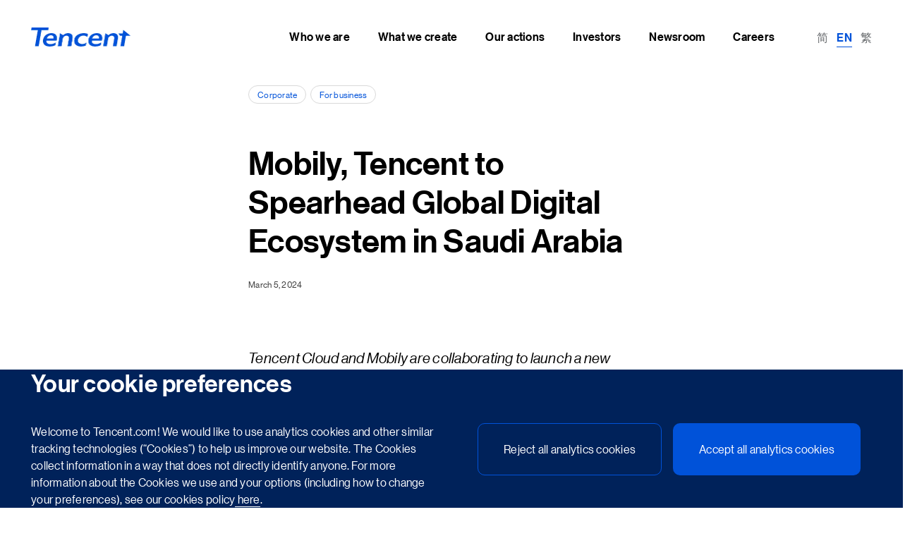

--- FILE ---
content_type: text/html; charset=UTF-8
request_url: https://www.tencent.net.cn/mobily-tencent-to-spearhead-global-digital-ecosystem-in-saudi-arabia/
body_size: 22386
content:
<!DOCTYPE html>
<html lang="en-US">
<head>
    <meta charset="UTF-8">
    <meta name="viewport" content="width=device-width, initial-scale=1, shrink-to-fit=no">
    <script>
        // Disable console log on production
        console.log = function () {};
    </script>
    <meta name='robots' content='index, follow, max-image-preview:large, max-snippet:-1, max-video-preview:-1' />

	<title>Mobily, Tencent to Spearhead Global Digital Ecosystem in Saudi Arabia - Tencent</title>
	<link rel="canonical" href="https://www.tencent.net.cn/mobily-tencent-to-spearhead-global-digital-ecosystem-in-saudi-arabia/" />
	<meta property="og:locale" content="en_US" />
	<meta property="og:type" content="article" />
	<meta property="og:title" content="Mobily, Tencent to Spearhead Global Digital Ecosystem in Saudi Arabia" />
	<meta property="og:description" content="Tencent Cloud and Mobily are collaborating to launch a new enterprise cloud platform in Saudi Arabia. This platform aims to support the enterprise&#8217;s business sector digitally and contribute to the Kingdom&#8217;s vision of becoming a global hub for business and entertainment. Etihad Etisalat (Mobily), a leading digital enabler in the technology, media, and telecom (TMT) [&hellip;]" />
	<meta property="og:url" content="https://www.tencent.net.cn/mobily-tencent-to-spearhead-global-digital-ecosystem-in-saudi-arabia/" />
	<meta property="og:site_name" content="Tencent" />
	<meta property="article:published_time" content="2024-03-05T07:19:52+00:00" />
	<meta property="article:modified_time" content="2024-03-08T07:20:07+00:00" />
	<meta property="og:image" content="https://www.tencent.net.cn/wp-content/uploads/2024/03/ff74fa2ef72b191916c7053f89d47c50.jpgarticle.jpg" />
	<meta property="og:image:width" content="768" />
	<meta property="og:image:height" content="512" />
	<meta property="og:image:type" content="image/jpeg" />
	<meta name="twitter:card" content="summary_large_image" />
	<script type="application/ld+json" class="yoast-schema-graph">{"@context":"https://schema.org","@graph":[{"@type":"Article","@id":"https://www.tencent.net.cn/mobily-tencent-to-spearhead-global-digital-ecosystem-in-saudi-arabia/#article","isPartOf":{"@id":"https://www.tencent.net.cn/mobily-tencent-to-spearhead-global-digital-ecosystem-in-saudi-arabia/"},"author":{"name":"ruaa","@id":"https://www.tencent.net.cn/#/schema/person/e48192fedaf6a6dc210cc156a39389f1"},"headline":"Mobily, Tencent to Spearhead Global Digital Ecosystem in Saudi Arabia","datePublished":"2024-03-05T07:19:52+00:00","dateModified":"2024-03-08T07:20:07+00:00","mainEntityOfPage":{"@id":"https://www.tencent.net.cn/mobily-tencent-to-spearhead-global-digital-ecosystem-in-saudi-arabia/"},"wordCount":818,"commentCount":0,"image":{"@id":"https://www.tencent.net.cn/mobily-tencent-to-spearhead-global-digital-ecosystem-in-saudi-arabia/#primaryimage"},"thumbnailUrl":"https://www.tencent.net.cn/wp-content/uploads/2024/03/ff74fa2ef72b191916c7053f89d47c50.jpgarticle.jpg","articleSection":["Corporate"],"inLanguage":"en-US","potentialAction":[{"@type":"CommentAction","name":"Comment","target":["https://www.tencent.net.cn/mobily-tencent-to-spearhead-global-digital-ecosystem-in-saudi-arabia/#respond"]}]},{"@type":"WebPage","@id":"https://www.tencent.net.cn/mobily-tencent-to-spearhead-global-digital-ecosystem-in-saudi-arabia/","url":"https://www.tencent.net.cn/mobily-tencent-to-spearhead-global-digital-ecosystem-in-saudi-arabia/","name":"Mobily, Tencent to Spearhead Global Digital Ecosystem in Saudi Arabia - Tencent","isPartOf":{"@id":"https://www.tencent.net.cn/#website"},"primaryImageOfPage":{"@id":"https://www.tencent.net.cn/mobily-tencent-to-spearhead-global-digital-ecosystem-in-saudi-arabia/#primaryimage"},"image":{"@id":"https://www.tencent.net.cn/mobily-tencent-to-spearhead-global-digital-ecosystem-in-saudi-arabia/#primaryimage"},"thumbnailUrl":"https://www.tencent.net.cn/wp-content/uploads/2024/03/ff74fa2ef72b191916c7053f89d47c50.jpgarticle.jpg","datePublished":"2024-03-05T07:19:52+00:00","dateModified":"2024-03-08T07:20:07+00:00","author":{"@id":"https://www.tencent.net.cn/#/schema/person/e48192fedaf6a6dc210cc156a39389f1"},"breadcrumb":{"@id":"https://www.tencent.net.cn/mobily-tencent-to-spearhead-global-digital-ecosystem-in-saudi-arabia/#breadcrumb"},"inLanguage":"en-US","potentialAction":[{"@type":"ReadAction","target":["https://www.tencent.net.cn/mobily-tencent-to-spearhead-global-digital-ecosystem-in-saudi-arabia/"]}]},{"@type":"ImageObject","inLanguage":"en-US","@id":"https://www.tencent.net.cn/mobily-tencent-to-spearhead-global-digital-ecosystem-in-saudi-arabia/#primaryimage","url":"https://www.tencent.net.cn/wp-content/uploads/2024/03/ff74fa2ef72b191916c7053f89d47c50.jpgarticle.jpg","contentUrl":"https://www.tencent.net.cn/wp-content/uploads/2024/03/ff74fa2ef72b191916c7053f89d47c50.jpgarticle.jpg","width":768,"height":512},{"@type":"BreadcrumbList","@id":"https://www.tencent.net.cn/mobily-tencent-to-spearhead-global-digital-ecosystem-in-saudi-arabia/#breadcrumb","itemListElement":[{"@type":"ListItem","position":1,"name":"Home","item":"https://www.tencent.net.cn/"},{"@type":"ListItem","position":2,"name":"Mobily, Tencent to Spearhead Global Digital Ecosystem in Saudi Arabia"}]},{"@type":"WebSite","@id":"https://www.tencent.net.cn/#website","url":"https://www.tencent.net.cn/","name":"Tencent","description":"Founded in 1998, Tencent is an Internet-based platform company using technology to enrich the lives of Internet users and assist the digital upgrade of enterprises. Our mission is &quot;Value for Users, Tech for Good&quot;","potentialAction":[{"@type":"SearchAction","target":{"@type":"EntryPoint","urlTemplate":"https://www.tencent.net.cn/?s={search_term_string}"},"query-input":{"@type":"PropertyValueSpecification","valueRequired":true,"valueName":"search_term_string"}}],"inLanguage":"en-US"},{"@type":"Person","@id":"https://www.tencent.net.cn/#/schema/person/e48192fedaf6a6dc210cc156a39389f1","name":"ruaa","image":{"@type":"ImageObject","inLanguage":"en-US","@id":"https://www.tencent.net.cn/#/schema/person/image/","url":"https://secure.gravatar.com/avatar/8e0b59c537ef36e312e1a374e0e0382222ba6c0fbbfafe372de4d9ce0f8adb23?s=96&d=mm&r=g","contentUrl":"https://secure.gravatar.com/avatar/8e0b59c537ef36e312e1a374e0e0382222ba6c0fbbfafe372de4d9ce0f8adb23?s=96&d=mm&r=g","caption":"ruaa"}}]}</script>


<style id='wp-img-auto-sizes-contain-inline-css'>
img:is([sizes=auto i],[sizes^="auto," i]){contain-intrinsic-size:3000px 1500px}
/*# sourceURL=wp-img-auto-sizes-contain-inline-css */
</style>
<style id='wp-emoji-styles-inline-css'>

	img.wp-smiley, img.emoji {
		display: inline !important;
		border: none !important;
		box-shadow: none !important;
		height: 1em !important;
		width: 1em !important;
		margin: 0 0.07em !important;
		vertical-align: -0.1em !important;
		background: none !important;
		padding: 0 !important;
	}
/*# sourceURL=wp-emoji-styles-inline-css */
</style>
<link rel='stylesheet' id='wp-block-library-css' href='https://www.tencent.net.cn/wp-includes/css/dist/block-library/style.min.css?ver=6.9' media='all' />
<style id='wp-block-image-inline-css'>
.wp-block-image>a,.wp-block-image>figure>a{display:inline-block}.wp-block-image img{box-sizing:border-box;height:auto;max-width:100%;vertical-align:bottom}@media not (prefers-reduced-motion){.wp-block-image img.hide{visibility:hidden}.wp-block-image img.show{animation:show-content-image .4s}}.wp-block-image[style*=border-radius] img,.wp-block-image[style*=border-radius]>a{border-radius:inherit}.wp-block-image.has-custom-border img{box-sizing:border-box}.wp-block-image.aligncenter{text-align:center}.wp-block-image.alignfull>a,.wp-block-image.alignwide>a{width:100%}.wp-block-image.alignfull img,.wp-block-image.alignwide img{height:auto;width:100%}.wp-block-image .aligncenter,.wp-block-image .alignleft,.wp-block-image .alignright,.wp-block-image.aligncenter,.wp-block-image.alignleft,.wp-block-image.alignright{display:table}.wp-block-image .aligncenter>figcaption,.wp-block-image .alignleft>figcaption,.wp-block-image .alignright>figcaption,.wp-block-image.aligncenter>figcaption,.wp-block-image.alignleft>figcaption,.wp-block-image.alignright>figcaption{caption-side:bottom;display:table-caption}.wp-block-image .alignleft{float:left;margin:.5em 1em .5em 0}.wp-block-image .alignright{float:right;margin:.5em 0 .5em 1em}.wp-block-image .aligncenter{margin-left:auto;margin-right:auto}.wp-block-image :where(figcaption){margin-bottom:1em;margin-top:.5em}.wp-block-image.is-style-circle-mask img{border-radius:9999px}@supports ((-webkit-mask-image:none) or (mask-image:none)) or (-webkit-mask-image:none){.wp-block-image.is-style-circle-mask img{border-radius:0;-webkit-mask-image:url('data:image/svg+xml;utf8,<svg viewBox="0 0 100 100" xmlns="http://www.w3.org/2000/svg"><circle cx="50" cy="50" r="50"/></svg>');mask-image:url('data:image/svg+xml;utf8,<svg viewBox="0 0 100 100" xmlns="http://www.w3.org/2000/svg"><circle cx="50" cy="50" r="50"/></svg>');mask-mode:alpha;-webkit-mask-position:center;mask-position:center;-webkit-mask-repeat:no-repeat;mask-repeat:no-repeat;-webkit-mask-size:contain;mask-size:contain}}:root :where(.wp-block-image.is-style-rounded img,.wp-block-image .is-style-rounded img){border-radius:9999px}.wp-block-image figure{margin:0}.wp-lightbox-container{display:flex;flex-direction:column;position:relative}.wp-lightbox-container img{cursor:zoom-in}.wp-lightbox-container img:hover+button{opacity:1}.wp-lightbox-container button{align-items:center;backdrop-filter:blur(16px) saturate(180%);background-color:#5a5a5a40;border:none;border-radius:4px;cursor:zoom-in;display:flex;height:20px;justify-content:center;opacity:0;padding:0;position:absolute;right:16px;text-align:center;top:16px;width:20px;z-index:100}@media not (prefers-reduced-motion){.wp-lightbox-container button{transition:opacity .2s ease}}.wp-lightbox-container button:focus-visible{outline:3px auto #5a5a5a40;outline:3px auto -webkit-focus-ring-color;outline-offset:3px}.wp-lightbox-container button:hover{cursor:pointer;opacity:1}.wp-lightbox-container button:focus{opacity:1}.wp-lightbox-container button:focus,.wp-lightbox-container button:hover,.wp-lightbox-container button:not(:hover):not(:active):not(.has-background){background-color:#5a5a5a40;border:none}.wp-lightbox-overlay{box-sizing:border-box;cursor:zoom-out;height:100vh;left:0;overflow:hidden;position:fixed;top:0;visibility:hidden;width:100%;z-index:100000}.wp-lightbox-overlay .close-button{align-items:center;cursor:pointer;display:flex;justify-content:center;min-height:40px;min-width:40px;padding:0;position:absolute;right:calc(env(safe-area-inset-right) + 16px);top:calc(env(safe-area-inset-top) + 16px);z-index:5000000}.wp-lightbox-overlay .close-button:focus,.wp-lightbox-overlay .close-button:hover,.wp-lightbox-overlay .close-button:not(:hover):not(:active):not(.has-background){background:none;border:none}.wp-lightbox-overlay .lightbox-image-container{height:var(--wp--lightbox-container-height);left:50%;overflow:hidden;position:absolute;top:50%;transform:translate(-50%,-50%);transform-origin:top left;width:var(--wp--lightbox-container-width);z-index:9999999999}.wp-lightbox-overlay .wp-block-image{align-items:center;box-sizing:border-box;display:flex;height:100%;justify-content:center;margin:0;position:relative;transform-origin:0 0;width:100%;z-index:3000000}.wp-lightbox-overlay .wp-block-image img{height:var(--wp--lightbox-image-height);min-height:var(--wp--lightbox-image-height);min-width:var(--wp--lightbox-image-width);width:var(--wp--lightbox-image-width)}.wp-lightbox-overlay .wp-block-image figcaption{display:none}.wp-lightbox-overlay button{background:none;border:none}.wp-lightbox-overlay .scrim{background-color:#fff;height:100%;opacity:.9;position:absolute;width:100%;z-index:2000000}.wp-lightbox-overlay.active{visibility:visible}@media not (prefers-reduced-motion){.wp-lightbox-overlay.active{animation:turn-on-visibility .25s both}.wp-lightbox-overlay.active img{animation:turn-on-visibility .35s both}.wp-lightbox-overlay.show-closing-animation:not(.active){animation:turn-off-visibility .35s both}.wp-lightbox-overlay.show-closing-animation:not(.active) img{animation:turn-off-visibility .25s both}.wp-lightbox-overlay.zoom.active{animation:none;opacity:1;visibility:visible}.wp-lightbox-overlay.zoom.active .lightbox-image-container{animation:lightbox-zoom-in .4s}.wp-lightbox-overlay.zoom.active .lightbox-image-container img{animation:none}.wp-lightbox-overlay.zoom.active .scrim{animation:turn-on-visibility .4s forwards}.wp-lightbox-overlay.zoom.show-closing-animation:not(.active){animation:none}.wp-lightbox-overlay.zoom.show-closing-animation:not(.active) .lightbox-image-container{animation:lightbox-zoom-out .4s}.wp-lightbox-overlay.zoom.show-closing-animation:not(.active) .lightbox-image-container img{animation:none}.wp-lightbox-overlay.zoom.show-closing-animation:not(.active) .scrim{animation:turn-off-visibility .4s forwards}}@keyframes show-content-image{0%{visibility:hidden}99%{visibility:hidden}to{visibility:visible}}@keyframes turn-on-visibility{0%{opacity:0}to{opacity:1}}@keyframes turn-off-visibility{0%{opacity:1;visibility:visible}99%{opacity:0;visibility:visible}to{opacity:0;visibility:hidden}}@keyframes lightbox-zoom-in{0%{transform:translate(calc((-100vw + var(--wp--lightbox-scrollbar-width))/2 + var(--wp--lightbox-initial-left-position)),calc(-50vh + var(--wp--lightbox-initial-top-position))) scale(var(--wp--lightbox-scale))}to{transform:translate(-50%,-50%) scale(1)}}@keyframes lightbox-zoom-out{0%{transform:translate(-50%,-50%) scale(1);visibility:visible}99%{visibility:visible}to{transform:translate(calc((-100vw + var(--wp--lightbox-scrollbar-width))/2 + var(--wp--lightbox-initial-left-position)),calc(-50vh + var(--wp--lightbox-initial-top-position))) scale(var(--wp--lightbox-scale));visibility:hidden}}
/*# sourceURL=https://www.tencent.net.cn/wp-includes/blocks/image/style.min.css */
</style>
<style id='wp-block-image-theme-inline-css'>
:root :where(.wp-block-image figcaption){color:#555;font-size:13px;text-align:center}.is-dark-theme :root :where(.wp-block-image figcaption){color:#ffffffa6}.wp-block-image{margin:0 0 1em}
/*# sourceURL=https://www.tencent.net.cn/wp-includes/blocks/image/theme.min.css */
</style>
<style id='global-styles-inline-css'>
:root{--wp--preset--aspect-ratio--square: 1;--wp--preset--aspect-ratio--4-3: 4/3;--wp--preset--aspect-ratio--3-4: 3/4;--wp--preset--aspect-ratio--3-2: 3/2;--wp--preset--aspect-ratio--2-3: 2/3;--wp--preset--aspect-ratio--16-9: 16/9;--wp--preset--aspect-ratio--9-16: 9/16;--wp--preset--color--black: #000000;--wp--preset--color--cyan-bluish-gray: #abb8c3;--wp--preset--color--white: #ffffff;--wp--preset--color--pale-pink: #f78da7;--wp--preset--color--vivid-red: #cf2e2e;--wp--preset--color--luminous-vivid-orange: #ff6900;--wp--preset--color--luminous-vivid-amber: #fcb900;--wp--preset--color--light-green-cyan: #7bdcb5;--wp--preset--color--vivid-green-cyan: #00d084;--wp--preset--color--pale-cyan-blue: #8ed1fc;--wp--preset--color--vivid-cyan-blue: #0693e3;--wp--preset--color--vivid-purple: #9b51e0;--wp--preset--gradient--vivid-cyan-blue-to-vivid-purple: linear-gradient(135deg,rgb(6,147,227) 0%,rgb(155,81,224) 100%);--wp--preset--gradient--light-green-cyan-to-vivid-green-cyan: linear-gradient(135deg,rgb(122,220,180) 0%,rgb(0,208,130) 100%);--wp--preset--gradient--luminous-vivid-amber-to-luminous-vivid-orange: linear-gradient(135deg,rgb(252,185,0) 0%,rgb(255,105,0) 100%);--wp--preset--gradient--luminous-vivid-orange-to-vivid-red: linear-gradient(135deg,rgb(255,105,0) 0%,rgb(207,46,46) 100%);--wp--preset--gradient--very-light-gray-to-cyan-bluish-gray: linear-gradient(135deg,rgb(238,238,238) 0%,rgb(169,184,195) 100%);--wp--preset--gradient--cool-to-warm-spectrum: linear-gradient(135deg,rgb(74,234,220) 0%,rgb(151,120,209) 20%,rgb(207,42,186) 40%,rgb(238,44,130) 60%,rgb(251,105,98) 80%,rgb(254,248,76) 100%);--wp--preset--gradient--blush-light-purple: linear-gradient(135deg,rgb(255,206,236) 0%,rgb(152,150,240) 100%);--wp--preset--gradient--blush-bordeaux: linear-gradient(135deg,rgb(254,205,165) 0%,rgb(254,45,45) 50%,rgb(107,0,62) 100%);--wp--preset--gradient--luminous-dusk: linear-gradient(135deg,rgb(255,203,112) 0%,rgb(199,81,192) 50%,rgb(65,88,208) 100%);--wp--preset--gradient--pale-ocean: linear-gradient(135deg,rgb(255,245,203) 0%,rgb(182,227,212) 50%,rgb(51,167,181) 100%);--wp--preset--gradient--electric-grass: linear-gradient(135deg,rgb(202,248,128) 0%,rgb(113,206,126) 100%);--wp--preset--gradient--midnight: linear-gradient(135deg,rgb(2,3,129) 0%,rgb(40,116,252) 100%);--wp--preset--font-size--small: 13px;--wp--preset--font-size--medium: 20px;--wp--preset--font-size--large: 36px;--wp--preset--font-size--x-large: 42px;--wp--preset--spacing--20: 0.44rem;--wp--preset--spacing--30: 0.67rem;--wp--preset--spacing--40: 1rem;--wp--preset--spacing--50: 1.5rem;--wp--preset--spacing--60: 2.25rem;--wp--preset--spacing--70: 3.38rem;--wp--preset--spacing--80: 5.06rem;--wp--preset--shadow--natural: 6px 6px 9px rgba(0, 0, 0, 0.2);--wp--preset--shadow--deep: 12px 12px 50px rgba(0, 0, 0, 0.4);--wp--preset--shadow--sharp: 6px 6px 0px rgba(0, 0, 0, 0.2);--wp--preset--shadow--outlined: 6px 6px 0px -3px rgb(255, 255, 255), 6px 6px rgb(0, 0, 0);--wp--preset--shadow--crisp: 6px 6px 0px rgb(0, 0, 0);}:where(.is-layout-flex){gap: 0.5em;}:where(.is-layout-grid){gap: 0.5em;}body .is-layout-flex{display: flex;}.is-layout-flex{flex-wrap: wrap;align-items: center;}.is-layout-flex > :is(*, div){margin: 0;}body .is-layout-grid{display: grid;}.is-layout-grid > :is(*, div){margin: 0;}:where(.wp-block-columns.is-layout-flex){gap: 2em;}:where(.wp-block-columns.is-layout-grid){gap: 2em;}:where(.wp-block-post-template.is-layout-flex){gap: 1.25em;}:where(.wp-block-post-template.is-layout-grid){gap: 1.25em;}.has-black-color{color: var(--wp--preset--color--black) !important;}.has-cyan-bluish-gray-color{color: var(--wp--preset--color--cyan-bluish-gray) !important;}.has-white-color{color: var(--wp--preset--color--white) !important;}.has-pale-pink-color{color: var(--wp--preset--color--pale-pink) !important;}.has-vivid-red-color{color: var(--wp--preset--color--vivid-red) !important;}.has-luminous-vivid-orange-color{color: var(--wp--preset--color--luminous-vivid-orange) !important;}.has-luminous-vivid-amber-color{color: var(--wp--preset--color--luminous-vivid-amber) !important;}.has-light-green-cyan-color{color: var(--wp--preset--color--light-green-cyan) !important;}.has-vivid-green-cyan-color{color: var(--wp--preset--color--vivid-green-cyan) !important;}.has-pale-cyan-blue-color{color: var(--wp--preset--color--pale-cyan-blue) !important;}.has-vivid-cyan-blue-color{color: var(--wp--preset--color--vivid-cyan-blue) !important;}.has-vivid-purple-color{color: var(--wp--preset--color--vivid-purple) !important;}.has-black-background-color{background-color: var(--wp--preset--color--black) !important;}.has-cyan-bluish-gray-background-color{background-color: var(--wp--preset--color--cyan-bluish-gray) !important;}.has-white-background-color{background-color: var(--wp--preset--color--white) !important;}.has-pale-pink-background-color{background-color: var(--wp--preset--color--pale-pink) !important;}.has-vivid-red-background-color{background-color: var(--wp--preset--color--vivid-red) !important;}.has-luminous-vivid-orange-background-color{background-color: var(--wp--preset--color--luminous-vivid-orange) !important;}.has-luminous-vivid-amber-background-color{background-color: var(--wp--preset--color--luminous-vivid-amber) !important;}.has-light-green-cyan-background-color{background-color: var(--wp--preset--color--light-green-cyan) !important;}.has-vivid-green-cyan-background-color{background-color: var(--wp--preset--color--vivid-green-cyan) !important;}.has-pale-cyan-blue-background-color{background-color: var(--wp--preset--color--pale-cyan-blue) !important;}.has-vivid-cyan-blue-background-color{background-color: var(--wp--preset--color--vivid-cyan-blue) !important;}.has-vivid-purple-background-color{background-color: var(--wp--preset--color--vivid-purple) !important;}.has-black-border-color{border-color: var(--wp--preset--color--black) !important;}.has-cyan-bluish-gray-border-color{border-color: var(--wp--preset--color--cyan-bluish-gray) !important;}.has-white-border-color{border-color: var(--wp--preset--color--white) !important;}.has-pale-pink-border-color{border-color: var(--wp--preset--color--pale-pink) !important;}.has-vivid-red-border-color{border-color: var(--wp--preset--color--vivid-red) !important;}.has-luminous-vivid-orange-border-color{border-color: var(--wp--preset--color--luminous-vivid-orange) !important;}.has-luminous-vivid-amber-border-color{border-color: var(--wp--preset--color--luminous-vivid-amber) !important;}.has-light-green-cyan-border-color{border-color: var(--wp--preset--color--light-green-cyan) !important;}.has-vivid-green-cyan-border-color{border-color: var(--wp--preset--color--vivid-green-cyan) !important;}.has-pale-cyan-blue-border-color{border-color: var(--wp--preset--color--pale-cyan-blue) !important;}.has-vivid-cyan-blue-border-color{border-color: var(--wp--preset--color--vivid-cyan-blue) !important;}.has-vivid-purple-border-color{border-color: var(--wp--preset--color--vivid-purple) !important;}.has-vivid-cyan-blue-to-vivid-purple-gradient-background{background: var(--wp--preset--gradient--vivid-cyan-blue-to-vivid-purple) !important;}.has-light-green-cyan-to-vivid-green-cyan-gradient-background{background: var(--wp--preset--gradient--light-green-cyan-to-vivid-green-cyan) !important;}.has-luminous-vivid-amber-to-luminous-vivid-orange-gradient-background{background: var(--wp--preset--gradient--luminous-vivid-amber-to-luminous-vivid-orange) !important;}.has-luminous-vivid-orange-to-vivid-red-gradient-background{background: var(--wp--preset--gradient--luminous-vivid-orange-to-vivid-red) !important;}.has-very-light-gray-to-cyan-bluish-gray-gradient-background{background: var(--wp--preset--gradient--very-light-gray-to-cyan-bluish-gray) !important;}.has-cool-to-warm-spectrum-gradient-background{background: var(--wp--preset--gradient--cool-to-warm-spectrum) !important;}.has-blush-light-purple-gradient-background{background: var(--wp--preset--gradient--blush-light-purple) !important;}.has-blush-bordeaux-gradient-background{background: var(--wp--preset--gradient--blush-bordeaux) !important;}.has-luminous-dusk-gradient-background{background: var(--wp--preset--gradient--luminous-dusk) !important;}.has-pale-ocean-gradient-background{background: var(--wp--preset--gradient--pale-ocean) !important;}.has-electric-grass-gradient-background{background: var(--wp--preset--gradient--electric-grass) !important;}.has-midnight-gradient-background{background: var(--wp--preset--gradient--midnight) !important;}.has-small-font-size{font-size: var(--wp--preset--font-size--small) !important;}.has-medium-font-size{font-size: var(--wp--preset--font-size--medium) !important;}.has-large-font-size{font-size: var(--wp--preset--font-size--large) !important;}.has-x-large-font-size{font-size: var(--wp--preset--font-size--x-large) !important;}
/*# sourceURL=global-styles-inline-css */
</style>

<style id='classic-theme-styles-inline-css'>
/*! This file is auto-generated */
.wp-block-button__link{color:#fff;background-color:#32373c;border-radius:9999px;box-shadow:none;text-decoration:none;padding:calc(.667em + 2px) calc(1.333em + 2px);font-size:1.125em}.wp-block-file__button{background:#32373c;color:#fff;text-decoration:none}
/*# sourceURL=/wp-includes/css/classic-themes.min.css */
</style>
<link rel='stylesheet' id='vlp-public-css' href='https://www.tencent.net.cn/wp-content/plugins/visual-link-preview/dist/public.css?ver=2.2.9' media='all' />
<link rel='stylesheet' id='style-css' href='https://www.tencent.net.cn/wp-content/themes/tencent-web/style.css?ver=3.2.3-20251205' media='all' />
<link rel='stylesheet' id='main-css' href='https://www.tencent.net.cn/wp-content/themes/tencent-web/assets/dist/main.css?ver=3.2.3-20251205' media='all' />
<link rel='stylesheet' id='ubermenu-css' href='https://www.tencent.net.cn/wp-content/plugins/ubermenu/pro/assets/css/ubermenu.min.css?ver=3.8.4' media='all' />
<link rel='stylesheet' id='ubermenu-minimal-css' href='https://www.tencent.net.cn/wp-content/plugins/ubermenu/assets/css/skins/minimal.css?ver=6.9' media='all' />
<link rel='stylesheet' id='wp-block-paragraph-css' href='https://www.tencent.net.cn/wp-includes/blocks/paragraph/style.min.css?ver=6.9' media='all' />
<script id="wpml-cookie-js-extra">
var wpml_cookies = {"wp-wpml_current_language":{"value":"en","expires":1,"path":"/"}};
var wpml_cookies = {"wp-wpml_current_language":{"value":"en","expires":1,"path":"/"}};
//# sourceURL=wpml-cookie-js-extra
</script>
<script src="https://www.tencent.net.cn/wp-content/plugins/sitepress-multilingual-cms/res/js/cookies/language-cookie.js?ver=486900" id="wpml-cookie-js" defer data-wp-strategy="defer"></script>
<script id="wpml-browser-redirect-js-extra">
var wpml_browser_redirect_params = {"pageLanguage":"en","languageUrls":{"zh_cn":"https://www.tencent.net.cn/zh-cn/mobily-tencent-to-spearhead-global-digital-ecosystem-in-saudi-arabia/","zh":"https://www.tencent.net.cn/zh-cn/mobily-tencent-to-spearhead-global-digital-ecosystem-in-saudi-arabia/","cn":"https://www.tencent.net.cn/zh-cn/mobily-tencent-to-spearhead-global-digital-ecosystem-in-saudi-arabia/","zh-cn":"https://www.tencent.net.cn/zh-cn/mobily-tencent-to-spearhead-global-digital-ecosystem-in-saudi-arabia/","en_us":"https://www.tencent.net.cn/mobily-tencent-to-spearhead-global-digital-ecosystem-in-saudi-arabia/","en":"https://www.tencent.net.cn/mobily-tencent-to-spearhead-global-digital-ecosystem-in-saudi-arabia/","us":"https://www.tencent.net.cn/mobily-tencent-to-spearhead-global-digital-ecosystem-in-saudi-arabia/","zh_hk":"https://www.tencent.net.cn/zh-hk/mobily-tencent-to-spearhead-global-digital-ecosystem-in-saudi-arabia/","hk":"https://www.tencent.net.cn/zh-hk/mobily-tencent-to-spearhead-global-digital-ecosystem-in-saudi-arabia/","zh-hk":"https://www.tencent.net.cn/zh-hk/mobily-tencent-to-spearhead-global-digital-ecosystem-in-saudi-arabia/"},"cookie":{"name":"_icl_visitor_lang_js","domain":"www.tencent.net.cn","path":"/","expiration":24}};
//# sourceURL=wpml-browser-redirect-js-extra
</script>
<script src="https://www.tencent.net.cn/wp-content/plugins/sitepress-multilingual-cms/dist/js/browser-redirect/app.js?ver=486900" id="wpml-browser-redirect-js"></script>
<script src="https://www.tencent.net.cn/wp-includes/js/jquery/jquery.min.js?ver=3.7.1" id="jquery-core-js"></script>
<script src="https://www.tencent.net.cn/wp-includes/js/jquery/jquery-migrate.min.js?ver=3.4.1" id="jquery-migrate-js"></script>
<style id="ubermenu-custom-generated-css">
/** UberMenu Responsive Styles (Breakpoint Setting) **/
@media screen and (min-width: 1280px){
  .ubermenu{ display:block !important; } .ubermenu-responsive .ubermenu-item.ubermenu-hide-desktop{ display:none !important; } .ubermenu-responsive.ubermenu-retractors-responsive .ubermenu-retractor-mobile{ display:none; }  /* Top level items full height */ .ubermenu.ubermenu-horizontal.ubermenu-items-vstretch .ubermenu-nav{   display:flex;   align-items:stretch; } .ubermenu.ubermenu-horizontal.ubermenu-items-vstretch .ubermenu-item.ubermenu-item-level-0{   display:flex;   flex-direction:column; } .ubermenu.ubermenu-horizontal.ubermenu-items-vstretch .ubermenu-item.ubermenu-item-level-0 > .ubermenu-target{   flex:1;   display:flex;   align-items:center; flex-wrap:wrap; } .ubermenu.ubermenu-horizontal.ubermenu-items-vstretch .ubermenu-item.ubermenu-item-level-0 > .ubermenu-target > .ubermenu-target-divider{ position:static; flex-basis:100%; } .ubermenu.ubermenu-horizontal.ubermenu-items-vstretch .ubermenu-item.ubermenu-item-level-0 > .ubermenu-target.ubermenu-item-layout-image_left > .ubermenu-target-text{ padding-left:1em; } .ubermenu.ubermenu-horizontal.ubermenu-items-vstretch .ubermenu-item.ubermenu-item-level-0 > .ubermenu-target.ubermenu-item-layout-image_right > .ubermenu-target-text{ padding-right:1em; } .ubermenu.ubermenu-horizontal.ubermenu-items-vstretch .ubermenu-item.ubermenu-item-level-0 > .ubermenu-target.ubermenu-item-layout-image_above, .ubermenu.ubermenu-horizontal.ubermenu-items-vstretch .ubermenu-item.ubermenu-item-level-0 > .ubermenu-target.ubermenu-item-layout-image_below{ flex-direction:column; } .ubermenu.ubermenu-horizontal.ubermenu-items-vstretch .ubermenu-item.ubermenu-item-level-0 > .ubermenu-submenu-drop{   top:100%; } .ubermenu.ubermenu-horizontal.ubermenu-items-vstretch .ubermenu-item-level-0:not(.ubermenu-align-right) + .ubermenu-item.ubermenu-align-right{ margin-left:auto; } .ubermenu.ubermenu-horizontal.ubermenu-items-vstretch .ubermenu-item.ubermenu-item-level-0 > .ubermenu-target.ubermenu-content-align-left{   justify-content:flex-start; } .ubermenu.ubermenu-horizontal.ubermenu-items-vstretch .ubermenu-item.ubermenu-item-level-0 > .ubermenu-target.ubermenu-content-align-center{   justify-content:center; } .ubermenu.ubermenu-horizontal.ubermenu-items-vstretch .ubermenu-item.ubermenu-item-level-0 > .ubermenu-target.ubermenu-content-align-right{   justify-content:flex-end; }  /* Force current submenu always open but below others */ .ubermenu-force-current-submenu .ubermenu-item-level-0.ubermenu-current-menu-item > .ubermenu-submenu-drop, .ubermenu-force-current-submenu .ubermenu-item-level-0.ubermenu-current-menu-ancestor > .ubermenu-submenu-drop {     display: block!important;     opacity: 1!important;     visibility: visible!important;     margin: 0!important;     top: auto!important;     height: auto;     z-index:19; }   /* Invert Horizontal menu to make subs go up */ .ubermenu-invert.ubermenu-horizontal .ubermenu-item-level-0 > .ubermenu-submenu-drop, .ubermenu-invert.ubermenu-horizontal.ubermenu-items-vstretch .ubermenu-item.ubermenu-item-level-0>.ubermenu-submenu-drop{  top:auto;  bottom:100%; } .ubermenu-invert.ubermenu-horizontal.ubermenu-sub-indicators .ubermenu-item-level-0.ubermenu-has-submenu-drop > .ubermenu-target > .ubermenu-sub-indicator{ transform:rotate(180deg); } /* Make second level flyouts fly up */ .ubermenu-invert.ubermenu-horizontal .ubermenu-submenu .ubermenu-item.ubermenu-active > .ubermenu-submenu-type-flyout{     top:auto;     bottom:0; } /* Clip the submenus properly when inverted */ .ubermenu-invert.ubermenu-horizontal .ubermenu-item-level-0 > .ubermenu-submenu-drop{     clip: rect(-5000px,5000px,auto,-5000px); }    /* Invert Vertical menu to make subs go left */ .ubermenu-invert.ubermenu-vertical .ubermenu-item-level-0 > .ubermenu-submenu-drop{   right:100%;   left:auto; } .ubermenu-invert.ubermenu-vertical.ubermenu-sub-indicators .ubermenu-item-level-0.ubermenu-item-has-children > .ubermenu-target > .ubermenu-sub-indicator{   right:auto;   left:10px; transform:rotate(90deg); } .ubermenu-vertical.ubermenu-invert .ubermenu-item > .ubermenu-submenu-drop {   clip: rect(-5000px,5000px,5000px,-5000px); } /* Vertical Flyout > Flyout */ .ubermenu-vertical.ubermenu-invert.ubermenu-sub-indicators .ubermenu-has-submenu-drop > .ubermenu-target{   padding-left:25px; } .ubermenu-vertical.ubermenu-invert .ubermenu-item > .ubermenu-target > .ubermenu-sub-indicator {   right:auto;   left:10px;   transform:rotate(90deg); } .ubermenu-vertical.ubermenu-invert .ubermenu-item > .ubermenu-submenu-drop.ubermenu-submenu-type-flyout, .ubermenu-vertical.ubermenu-invert .ubermenu-submenu-type-flyout > .ubermenu-item > .ubermenu-submenu-drop {   right: 100%;   left: auto; }  .ubermenu-responsive-toggle{ display:none; }
}
@media screen and (max-width: 1279px){
   .ubermenu-responsive-toggle, .ubermenu-sticky-toggle-wrapper { display: block; }  .ubermenu-responsive{ width:100%; max-height:600px; visibility:visible; overflow:visible;  -webkit-transition:max-height 1s ease-in; transition:max-height .3s ease-in; } .ubermenu-responsive.ubermenu-mobile-accordion:not(.ubermenu-mobile-modal):not(.ubermenu-in-transition):not(.ubermenu-responsive-collapse){ max-height:none; } .ubermenu-responsive.ubermenu-items-align-center{   text-align:left; } .ubermenu-responsive.ubermenu{ margin:0; } .ubermenu-responsive.ubermenu .ubermenu-nav{ display:block; }  .ubermenu-responsive.ubermenu-responsive-nocollapse, .ubermenu-repsonsive.ubermenu-no-transitions{ display:block; max-height:none; }  .ubermenu-responsive.ubermenu-responsive-collapse{ max-height:none; visibility:visible; overflow:visible; } .ubermenu-responsive.ubermenu-responsive-collapse{ max-height:0; overflow:hidden !important; visibility:hidden; } .ubermenu-responsive.ubermenu-in-transition, .ubermenu-responsive.ubermenu-in-transition .ubermenu-nav{ overflow:hidden !important; visibility:visible; } .ubermenu-responsive.ubermenu-responsive-collapse:not(.ubermenu-in-transition){ border-top-width:0; border-bottom-width:0; } .ubermenu-responsive.ubermenu-responsive-collapse .ubermenu-item .ubermenu-submenu{ display:none; }  .ubermenu-responsive .ubermenu-item-level-0{ width:50%; } .ubermenu-responsive.ubermenu-responsive-single-column .ubermenu-item-level-0{ float:none; clear:both; width:100%; } .ubermenu-responsive .ubermenu-item.ubermenu-item-level-0 > .ubermenu-target{ border:none; box-shadow:none; } .ubermenu-responsive .ubermenu-item.ubermenu-has-submenu-flyout{ position:static; } .ubermenu-responsive.ubermenu-sub-indicators .ubermenu-submenu-type-flyout .ubermenu-has-submenu-drop > .ubermenu-target > .ubermenu-sub-indicator{ transform:rotate(0); right:10px; left:auto; } .ubermenu-responsive .ubermenu-nav .ubermenu-item .ubermenu-submenu.ubermenu-submenu-drop{ width:100%; min-width:100%; max-width:100%; top:auto; left:0 !important; } .ubermenu-responsive.ubermenu-has-border .ubermenu-nav .ubermenu-item .ubermenu-submenu.ubermenu-submenu-drop{ left: -1px !important; /* For borders */ } .ubermenu-responsive .ubermenu-submenu.ubermenu-submenu-type-mega > .ubermenu-item.ubermenu-column{ min-height:0; border-left:none;  float:left; /* override left/center/right content alignment */ display:block; } .ubermenu-responsive .ubermenu-item.ubermenu-active > .ubermenu-submenu.ubermenu-submenu-type-mega{     max-height:none;     height:auto;/*prevent overflow scrolling since android is still finicky*/     overflow:visible; } .ubermenu-responsive.ubermenu-transition-slide .ubermenu-item.ubermenu-in-transition > .ubermenu-submenu-drop{ max-height:1000px; /* because of slide transition */ } .ubermenu .ubermenu-submenu-type-flyout .ubermenu-submenu-type-mega{ min-height:0; } .ubermenu.ubermenu-responsive .ubermenu-column, .ubermenu.ubermenu-responsive .ubermenu-column-auto{ min-width:50%; } .ubermenu.ubermenu-responsive .ubermenu-autoclear > .ubermenu-column{ clear:none; } .ubermenu.ubermenu-responsive .ubermenu-column:nth-of-type(2n+1){ clear:both; } .ubermenu.ubermenu-responsive .ubermenu-submenu-retractor-top:not(.ubermenu-submenu-retractor-top-2) .ubermenu-column:nth-of-type(2n+1){ clear:none; } .ubermenu.ubermenu-responsive .ubermenu-submenu-retractor-top:not(.ubermenu-submenu-retractor-top-2) .ubermenu-column:nth-of-type(2n+2){ clear:both; }  .ubermenu-responsive-single-column-subs .ubermenu-submenu .ubermenu-item { float: none; clear: both; width: 100%; min-width: 100%; }  /* Submenu footer content */ .ubermenu .ubermenu-submenu-footer{     position:relative; clear:both;     bottom:auto;     right:auto; }   .ubermenu.ubermenu-responsive .ubermenu-tabs, .ubermenu.ubermenu-responsive .ubermenu-tabs-group, .ubermenu.ubermenu-responsive .ubermenu-tab, .ubermenu.ubermenu-responsive .ubermenu-tab-content-panel{ /** TABS SHOULD BE 100%  ACCORDION */ width:100%; min-width:100%; max-width:100%; left:0; } .ubermenu.ubermenu-responsive .ubermenu-tabs, .ubermenu.ubermenu-responsive .ubermenu-tab-content-panel{ min-height:0 !important;/* Override Inline Style from JS */ } .ubermenu.ubermenu-responsive .ubermenu-tabs{ z-index:15; } .ubermenu.ubermenu-responsive .ubermenu-tab-content-panel{ z-index:20; } /* Tab Layering */ .ubermenu-responsive .ubermenu-tab{ position:relative; } .ubermenu-responsive .ubermenu-tab.ubermenu-active{ position:relative; z-index:20; } .ubermenu-responsive .ubermenu-tab > .ubermenu-target{ border-width:0 0 1px 0; } .ubermenu-responsive.ubermenu-sub-indicators .ubermenu-tabs > .ubermenu-tabs-group > .ubermenu-tab.ubermenu-has-submenu-drop > .ubermenu-target > .ubermenu-sub-indicator{ transform:rotate(0); right:10px; left:auto; }  .ubermenu-responsive .ubermenu-tabs > .ubermenu-tabs-group > .ubermenu-tab > .ubermenu-tab-content-panel{ top:auto; border-width:1px; } .ubermenu-responsive .ubermenu-tab-layout-bottom > .ubermenu-tabs-group{ /*position:relative;*/ }   .ubermenu-reponsive .ubermenu-item-level-0 > .ubermenu-submenu-type-stack{ /* Top Level Stack Columns */ position:relative; }  .ubermenu-responsive .ubermenu-submenu-type-stack .ubermenu-column, .ubermenu-responsive .ubermenu-submenu-type-stack .ubermenu-column-auto{ /* Stack Columns */ width:100%; max-width:100%; }   .ubermenu-responsive .ubermenu-item-mini{ /* Mini items */ min-width:0; width:auto; float:left; clear:none !important; } .ubermenu-responsive .ubermenu-item.ubermenu-item-mini > a.ubermenu-target{ padding-left:20px; padding-right:20px; }   .ubermenu-responsive .ubermenu-item.ubermenu-hide-mobile{ /* Hiding items */ display:none !important; }  .ubermenu-responsive.ubermenu-hide-bkgs .ubermenu-submenu.ubermenu-submenu-bkg-img{ /** Hide Background Images in Submenu */ background-image:none; } .ubermenu.ubermenu-responsive .ubermenu-item-level-0.ubermenu-item-mini{ min-width:0; width:auto; } .ubermenu-vertical .ubermenu-item.ubermenu-item-level-0{ width:100%; } .ubermenu-vertical.ubermenu-sub-indicators .ubermenu-item-level-0.ubermenu-item-has-children > .ubermenu-target > .ubermenu-sub-indicator{ right:10px; left:auto; transform:rotate(0); } .ubermenu-vertical .ubermenu-item.ubermenu-item-level-0.ubermenu-relative.ubermenu-active > .ubermenu-submenu-drop.ubermenu-submenu-align-vertical_parent_item{     top:auto; }   .ubermenu.ubermenu-responsive .ubermenu-tabs{     position:static; } /* Tabs on Mobile with mouse (but not click) - leave space to hover off */ .ubermenu:not(.ubermenu-is-mobile):not(.ubermenu-submenu-indicator-closes) .ubermenu-submenu .ubermenu-tab[data-ubermenu-trigger="mouseover"] .ubermenu-tab-content-panel, .ubermenu:not(.ubermenu-is-mobile):not(.ubermenu-submenu-indicator-closes) .ubermenu-submenu .ubermenu-tab[data-ubermenu-trigger="hover_intent"] .ubermenu-tab-content-panel{     margin-left:6%; width:94%; min-width:94%; }  /* Sub indicator close visibility */ .ubermenu.ubermenu-submenu-indicator-closes .ubermenu-active > .ubermenu-target > .ubermenu-sub-indicator-close{ display:block; display: flex; align-items: center; justify-content: center; } .ubermenu.ubermenu-submenu-indicator-closes .ubermenu-active > .ubermenu-target > .ubermenu-sub-indicator{ display:none; }  .ubermenu .ubermenu-tabs .ubermenu-tab-content-panel{     box-shadow: 0 5px 10px rgba(0,0,0,.075); }  /* When submenus and items go full width, move items back to appropriate positioning */ .ubermenu .ubermenu-submenu-rtl {     direction: ltr; }   /* Fixed position mobile menu */ .ubermenu.ubermenu-mobile-modal{   position:fixed;   z-index:9999999; opacity:1;   top:0;   left:0;   width:100%;   width:100vw;   max-width:100%;   max-width:100vw; height:100%; height:calc(100vh - calc(100vh - 100%)); height:-webkit-fill-available; max-height:calc(100vh - calc(100vh - 100%)); max-height:-webkit-fill-available;   border:none; box-sizing:border-box;    display:flex;   flex-direction:column;   justify-content:flex-start; overflow-y:auto !important; /* for non-accordion mode */ overflow-x:hidden !important; overscroll-behavior: contain; transform:scale(1); transition-duration:.1s; transition-property: all; } .ubermenu.ubermenu-mobile-modal.ubermenu-mobile-accordion.ubermenu-interaction-press{ overflow-y:hidden !important; } .ubermenu.ubermenu-mobile-modal.ubermenu-responsive-collapse{ overflow:hidden !important; opacity:0; transform:scale(.9); visibility:hidden; } .ubermenu.ubermenu-mobile-modal .ubermenu-nav{   flex:1;   overflow-y:auto !important; overscroll-behavior: contain; } .ubermenu.ubermenu-mobile-modal .ubermenu-item-level-0{ margin:0; } .ubermenu.ubermenu-mobile-modal .ubermenu-mobile-close-button{ border:none; background:none; border-radius:0; padding:1em; color:inherit; display:inline-block; text-align:center; font-size:14px; } .ubermenu.ubermenu-mobile-modal .ubermenu-mobile-footer .ubermenu-mobile-close-button{ width: 100%; display: flex; align-items: center; justify-content: center; } .ubermenu.ubermenu-mobile-modal .ubermenu-mobile-footer .ubermenu-mobile-close-button .ubermenu-icon-essential, .ubermenu.ubermenu-mobile-modal .ubermenu-mobile-footer .ubermenu-mobile-close-button .fas.fa-times{ margin-right:.2em; }  /* Header/Footer Mobile content */ .ubermenu .ubermenu-mobile-header, .ubermenu .ubermenu-mobile-footer{ display:block; text-align:center; color:inherit; }  /* Accordion submenus mobile (single column tablet) */ .ubermenu.ubermenu-responsive-single-column.ubermenu-mobile-accordion.ubermenu-interaction-press .ubermenu-item > .ubermenu-submenu-drop, .ubermenu.ubermenu-responsive-single-column.ubermenu-mobile-accordion.ubermenu-interaction-press .ubermenu-tab > .ubermenu-tab-content-panel{ box-sizing:border-box; border-left:none; border-right:none; box-shadow:none; } .ubermenu.ubermenu-responsive-single-column.ubermenu-mobile-accordion.ubermenu-interaction-press .ubermenu-item.ubermenu-active > .ubermenu-submenu-drop, .ubermenu.ubermenu-responsive-single-column.ubermenu-mobile-accordion.ubermenu-interaction-press .ubermenu-tab.ubermenu-active > .ubermenu-tab-content-panel{   position:static; }   /* Accordion indented - remove borders and extra spacing from headers */ .ubermenu.ubermenu-mobile-accordion-indent .ubermenu-submenu.ubermenu-submenu-drop, .ubermenu.ubermenu-mobile-accordion-indent .ubermenu-submenu .ubermenu-item-header.ubermenu-has-submenu-stack > .ubermenu-target{   border:none; } .ubermenu.ubermenu-mobile-accordion-indent .ubermenu-submenu .ubermenu-item-header.ubermenu-has-submenu-stack > .ubermenu-submenu-type-stack{   padding-top:0; } /* Accordion dropdown indentation padding */ .ubermenu.ubermenu-mobile-accordion-indent .ubermenu-submenu-drop .ubermenu-submenu-drop .ubermenu-item > .ubermenu-target, .ubermenu.ubermenu-mobile-accordion-indent .ubermenu-submenu-drop .ubermenu-tab-content-panel .ubermenu-item > .ubermenu-target{   padding-left:calc( var(--ubermenu-accordion-indent) * 2 ); } .ubermenu.ubermenu-mobile-accordion-indent .ubermenu-submenu-drop .ubermenu-submenu-drop .ubermenu-submenu-drop .ubermenu-item > .ubermenu-target, .ubermenu.ubermenu-mobile-accordion-indent .ubermenu-submenu-drop .ubermenu-tab-content-panel .ubermenu-tab-content-panel .ubermenu-item > .ubermenu-target{   padding-left:calc( var(--ubermenu-accordion-indent) * 3 ); } .ubermenu.ubermenu-mobile-accordion-indent .ubermenu-submenu-drop .ubermenu-submenu-drop .ubermenu-submenu-drop .ubermenu-submenu-drop .ubermenu-item > .ubermenu-target, .ubermenu.ubermenu-mobile-accordion-indent .ubermenu-submenu-drop .ubermenu-tab-content-panel .ubermenu-tab-content-panel .ubermenu-tab-content-panel .ubermenu-item > .ubermenu-target{   padding-left:calc( var(--ubermenu-accordion-indent) * 4 ); } /* Reverse Accordion dropdown indentation padding */ .rtl .ubermenu.ubermenu-mobile-accordion-indent .ubermenu-submenu-drop .ubermenu-submenu-drop .ubermenu-item > .ubermenu-target, .rtl .ubermenu.ubermenu-mobile-accordion-indent .ubermenu-submenu-drop .ubermenu-tab-content-panel .ubermenu-item > .ubermenu-target{ padding-left:0;   padding-right:calc( var(--ubermenu-accordion-indent) * 2 ); } .rtl .ubermenu.ubermenu-mobile-accordion-indent .ubermenu-submenu-drop .ubermenu-submenu-drop .ubermenu-submenu-drop .ubermenu-item > .ubermenu-target, .rtl .ubermenu.ubermenu-mobile-accordion-indent .ubermenu-submenu-drop .ubermenu-tab-content-panel .ubermenu-tab-content-panel .ubermenu-item > .ubermenu-target{ padding-left:0; padding-right:calc( var(--ubermenu-accordion-indent) * 3 ); } .rtl .ubermenu.ubermenu-mobile-accordion-indent .ubermenu-submenu-drop .ubermenu-submenu-drop .ubermenu-submenu-drop .ubermenu-submenu-drop .ubermenu-item > .ubermenu-target, .rtl .ubermenu.ubermenu-mobile-accordion-indent .ubermenu-submenu-drop .ubermenu-tab-content-panel .ubermenu-tab-content-panel .ubermenu-tab-content-panel .ubermenu-item > .ubermenu-target{ padding-left:0; padding-right:calc( var(--ubermenu-accordion-indent) * 4 ); }  .ubermenu-responsive-toggle{ display:block; }
}
@media screen and (max-width: 480px){
  .ubermenu.ubermenu-responsive .ubermenu-item-level-0{ width:100%; } .ubermenu.ubermenu-responsive .ubermenu-column, .ubermenu.ubermenu-responsive .ubermenu-column-auto{ min-width:100%; } .ubermenu .ubermenu-autocolumn:not(:first-child), .ubermenu .ubermenu-autocolumn:not(:first-child) .ubermenu-submenu-type-stack{     padding-top:0; } .ubermenu .ubermenu-autocolumn:not(:last-child), .ubermenu .ubermenu-autocolumn:not(:last-child) .ubermenu-submenu-type-stack{     padding-bottom:0; } .ubermenu .ubermenu-autocolumn > .ubermenu-submenu-type-stack > .ubermenu-item-normal:first-child{     margin-top:0; }     /* Accordion submenus mobile */ .ubermenu.ubermenu-responsive.ubermenu-mobile-accordion.ubermenu-interaction-press .ubermenu-item > .ubermenu-submenu-drop, .ubermenu.ubermenu-responsive.ubermenu-mobile-accordion.ubermenu-interaction-press .ubermenu-tab > .ubermenu-tab-content-panel{     box-shadow:none; box-sizing:border-box; border-left:none; border-right:none; } .ubermenu.ubermenu-responsive.ubermenu-mobile-accordion.ubermenu-interaction-press .ubermenu-item.ubermenu-active > .ubermenu-submenu-drop, .ubermenu.ubermenu-responsive.ubermenu-mobile-accordion.ubermenu-interaction-press .ubermenu-tab.ubermenu-active > .ubermenu-tab-content-panel{     position:static; } 
}


/** UberMenu Custom Menu Styles (Customizer) **/
/* main */
 .ubermenu-main .ubermenu-item .ubermenu-submenu-drop { -webkit-transition-duration:.2s; -ms-transition-duration:.2s; transition-duration:.2s; }
 .ubermenu-main .ubermenu-nav { max-width:1200px; }
 .ubermenu-main .ubermenu-item-level-0 > .ubermenu-target { font-size:16px; color:#000000; padding-left:20px; padding-right:20px; }
 .ubermenu-main .ubermenu-item-level-0 > .ubermenu-target, .ubermenu-main .ubermenu-item-level-0 > .ubermenu-target.ubermenu-item-notext > .ubermenu-icon { line-height:1.2em; }
 .ubermenu-main .ubermenu-nav .ubermenu-item.ubermenu-item-level-0 > .ubermenu-target { font-weight:600; }
 .ubermenu.ubermenu-main .ubermenu-item-level-0:hover > .ubermenu-target, .ubermenu-main .ubermenu-item-level-0.ubermenu-active > .ubermenu-target { color:#0052d9; }
 .ubermenu-main .ubermenu-item-level-0.ubermenu-current-menu-item > .ubermenu-target, .ubermenu-main .ubermenu-item-level-0.ubermenu-current-menu-parent > .ubermenu-target, .ubermenu-main .ubermenu-item-level-0.ubermenu-current-menu-ancestor > .ubermenu-target { color:#000000; }
 .ubermenu-main .ubermenu-item.ubermenu-item-level-0 > .ubermenu-highlight { color:#0052d9; }
 .ubermenu-main .ubermenu-item-level-0 > .ubermenu-target, .ubermenu-main .ubermenu-item-level-0 > .ubermenu-custom-content.ubermenu-custom-content-padded { padding-top:5px; padding-bottom:5px; }
 .ubermenu-main.ubermenu-sub-indicators .ubermenu-item-level-0.ubermenu-has-submenu-drop > .ubermenu-target:not(.ubermenu-noindicator) { padding-right:35px; }
 .ubermenu-main.ubermenu-sub-indicators .ubermenu-item-level-0.ubermenu-has-submenu-drop > .ubermenu-target.ubermenu-noindicator { padding-right:20px; }
 .ubermenu-main .ubermenu-submenu.ubermenu-submenu-drop { color:#0052d9; }
 .ubermenu-main .ubermenu-submenu .ubermenu-highlight { color:#0052d9; }
 .ubermenu-main .ubermenu-item-normal > .ubermenu-target,.ubermenu-main .ubermenu-submenu .ubermenu-target,.ubermenu-main .ubermenu-submenu .ubermenu-nonlink,.ubermenu-main .ubermenu-submenu .ubermenu-widget,.ubermenu-main .ubermenu-submenu .ubermenu-custom-content-padded,.ubermenu-main .ubermenu-submenu .ubermenu-retractor,.ubermenu-main .ubermenu-submenu .ubermenu-colgroup .ubermenu-column,.ubermenu-main .ubermenu-submenu.ubermenu-submenu-type-stack > .ubermenu-item-normal > .ubermenu-target,.ubermenu-main .ubermenu-submenu.ubermenu-submenu-padded { padding:5px 40px; }
 .ubermenu-main .ubermenu-grid-row { padding-right:5px 40px; }
 .ubermenu-main .ubermenu-grid-row .ubermenu-target { padding-right:0; }
 .ubermenu-main.ubermenu-sub-indicators .ubermenu-submenu :not(.ubermenu-tabs-layout-right) .ubermenu-has-submenu-drop > .ubermenu-target { padding-right:25px; }
 .ubermenu-main .ubermenu-submenu .ubermenu-item-header > .ubermenu-target, .ubermenu-main .ubermenu-tab > .ubermenu-target { font-size:21px; }
 .ubermenu-main .ubermenu-submenu .ubermenu-item-header > .ubermenu-target { color:#000000; }
 .ubermenu-main .ubermenu-submenu .ubermenu-item-header > .ubermenu-target:hover { color:#0052d9; }
 .ubermenu-main .ubermenu-submenu .ubermenu-item-header.ubermenu-current-menu-item > .ubermenu-target { color:#0052d9; }
 .ubermenu-main .ubermenu-nav .ubermenu-submenu .ubermenu-item-header > .ubermenu-target { font-weight:500; }
 .ubermenu-main .ubermenu-submenu .ubermenu-item-header.ubermenu-has-submenu-stack > .ubermenu-target { border:none; }
 .ubermenu-main .ubermenu-submenu-type-stack { padding-top:0; }
 .ubermenu-main .ubermenu-item-normal > .ubermenu-target { color:#0052d9; font-size:16px; font-weight:600; }
 .ubermenu.ubermenu-main .ubermenu-item-normal > .ubermenu-target:hover, .ubermenu.ubermenu-main .ubermenu-item-normal.ubermenu-active > .ubermenu-target { color:#000000; }
 .ubermenu-main .ubermenu-item-normal.ubermenu-current-menu-item > .ubermenu-target { color:#000000; }
 .ubermenu-main .ubermenu-target > .ubermenu-target-description { font-size:16px; }
 .ubermenu-responsive-toggle.ubermenu-responsive-toggle-main { font-size:18px; }
/* navigation_primary */
 .ubermenu-navigation_primary .ubermenu-item .ubermenu-submenu-drop { -webkit-transition-duration:.2s; -ms-transition-duration:.2s; transition-duration:.2s; }
 .ubermenu-navigation_primary .ubermenu-nav { max-width:1200px; }
 .ubermenu-navigation_primary .ubermenu-item-level-0 > .ubermenu-target { font-size:16px; color:#000000; padding-left:20px; padding-right:20px; }
 .ubermenu-navigation_primary .ubermenu-item-level-0 > .ubermenu-target, .ubermenu-navigation_primary .ubermenu-item-level-0 > .ubermenu-target.ubermenu-item-notext > .ubermenu-icon { line-height:1.2em; }
 .ubermenu-navigation_primary .ubermenu-nav .ubermenu-item.ubermenu-item-level-0 > .ubermenu-target { font-weight:normal; }
 .ubermenu.ubermenu-navigation_primary .ubermenu-item-level-0:hover > .ubermenu-target, .ubermenu-navigation_primary .ubermenu-item-level-0.ubermenu-active > .ubermenu-target { color:#0052d9; }
 .ubermenu-navigation_primary .ubermenu-item-level-0.ubermenu-current-menu-item > .ubermenu-target, .ubermenu-navigation_primary .ubermenu-item-level-0.ubermenu-current-menu-parent > .ubermenu-target, .ubermenu-navigation_primary .ubermenu-item-level-0.ubermenu-current-menu-ancestor > .ubermenu-target { color:#0052d9; }
 .ubermenu-navigation_primary .ubermenu-item.ubermenu-item-level-0 > .ubermenu-highlight { color:#0052d9; }
 .ubermenu-navigation_primary .ubermenu-item-level-0 > .ubermenu-target, .ubermenu-navigation_primary .ubermenu-item-level-0 > .ubermenu-custom-content.ubermenu-custom-content-padded { padding-top:25px; padding-bottom:25px; }
 .ubermenu-navigation_primary.ubermenu-sub-indicators .ubermenu-item-level-0.ubermenu-has-submenu-drop > .ubermenu-target:not(.ubermenu-noindicator) { padding-right:35px; }
 .ubermenu-navigation_primary.ubermenu-sub-indicators .ubermenu-item-level-0.ubermenu-has-submenu-drop > .ubermenu-target.ubermenu-noindicator { padding-right:20px; }
 .ubermenu-navigation_primary .ubermenu-submenu.ubermenu-submenu-drop { color:#0052d9; }
 .ubermenu-navigation_primary .ubermenu-submenu .ubermenu-highlight { color:#0052d9; }
 .ubermenu-navigation_primary .ubermenu-item-normal > .ubermenu-target,.ubermenu-navigation_primary .ubermenu-submenu .ubermenu-target,.ubermenu-navigation_primary .ubermenu-submenu .ubermenu-nonlink,.ubermenu-navigation_primary .ubermenu-submenu .ubermenu-widget,.ubermenu-navigation_primary .ubermenu-submenu .ubermenu-custom-content-padded,.ubermenu-navigation_primary .ubermenu-submenu .ubermenu-retractor,.ubermenu-navigation_primary .ubermenu-submenu .ubermenu-colgroup .ubermenu-column,.ubermenu-navigation_primary .ubermenu-submenu.ubermenu-submenu-type-stack > .ubermenu-item-normal > .ubermenu-target,.ubermenu-navigation_primary .ubermenu-submenu.ubermenu-submenu-padded { padding:5px 40px; }
 .ubermenu-navigation_primary .ubermenu-grid-row { padding-right:5px 40px; }
 .ubermenu-navigation_primary .ubermenu-grid-row .ubermenu-target { padding-right:0; }
 .ubermenu-navigation_primary.ubermenu-sub-indicators .ubermenu-submenu :not(.ubermenu-tabs-layout-right) .ubermenu-has-submenu-drop > .ubermenu-target { padding-right:25px; }
 .ubermenu-navigation_primary .ubermenu-submenu .ubermenu-item-header > .ubermenu-target, .ubermenu-navigation_primary .ubermenu-tab > .ubermenu-target { font-size:28px; }
 .ubermenu-navigation_primary .ubermenu-submenu .ubermenu-item-header > .ubermenu-target { color:#000000; }
 .ubermenu-navigation_primary .ubermenu-submenu .ubermenu-item-header > .ubermenu-target:hover { color:#0052d9; }
 .ubermenu-navigation_primary .ubermenu-submenu .ubermenu-item-header.ubermenu-current-menu-item > .ubermenu-target { color:#0052d9; }
 .ubermenu-navigation_primary .ubermenu-nav .ubermenu-submenu .ubermenu-item-header > .ubermenu-target { font-weight:500; }
 .ubermenu-navigation_primary .ubermenu-submenu .ubermenu-item-header.ubermenu-has-submenu-stack > .ubermenu-target { border:none; }
 .ubermenu-navigation_primary .ubermenu-submenu-type-stack { padding-top:0; }
 .ubermenu-navigation_primary .ubermenu-item-normal > .ubermenu-target { color:#0052d9; font-size:16px; font-weight:normal; }
 .ubermenu.ubermenu-navigation_primary .ubermenu-item-normal > .ubermenu-target:hover, .ubermenu.ubermenu-navigation_primary .ubermenu-item-normal.ubermenu-active > .ubermenu-target { color:#000000; }
 .ubermenu-navigation_primary .ubermenu-item-normal.ubermenu-current-menu-item > .ubermenu-target { color:#000000; }
 .ubermenu-responsive-toggle.ubermenu-responsive-toggle-navigation_primary { font-size:18px; }


/* Status: Loaded from Transient */

</style>    
    <link rel="apple-touch-icon" sizes="180x180" href="https://www.tencent.net.cn/wp-content/themes/tencent-web/assets/favicon/apple-touch-icon.png">
    <link rel="icon" type="image/png" sizes="32x32" href="https://www.tencent.net.cn/wp-content/themes/tencent-web/assets/favicon/favicon-32x32.png">
    <link rel="icon" type="image/png" sizes="16x16" href="https://www.tencent.net.cn/wp-content/themes/tencent-web/assets/favicon/favicon-16x16.png">
    <link rel="manifest" href="https://www.tencent.net.cn/wp-content/themes/tencent-web/assets/favicon/site.webmanifest">
    <link rel="mask-icon" href="https://www.tencent.net.cn/wp-content/themes/tencent-web/assets/favicon/safari-pinned-tab.svg" color="#0052d9">
    <meta name="msapplication-config" content="https://www.tencent.net.cn/wp-content/themes/tencent-web/assets/favicon/browserconfig.xml" />
    <meta name="msapplication-TileColor" content="#0052d9">
    <meta name="msapplication-TileImage" content="https://www.tencent.net.cn/wp-content/themes/tencent-web/assets/favicon/mstile-144x144.png">
    <meta name="theme-color" content="#ffffff">
    <link rel="shortcut icon" type="image/x-icon" href="https://www.tencent.net.cn/wp-content/themes/tencent-web/assets/favicon/favicon.ico">
    <link rel="icon" type="image/x-icon" href="https://www.tencent.net.cn/wp-content/themes/tencent-web/assets/favicon/favicon.ico">

    <link rel="icon" href="https://www.tencent.net.cn/wp-content/uploads/2024/05/cropped-04_Tencent_Graphics2-32x32.png" sizes="32x32" />
<link rel="icon" href="https://www.tencent.net.cn/wp-content/uploads/2024/05/cropped-04_Tencent_Graphics2-192x192.png" sizes="192x192" />
<link rel="apple-touch-icon" href="https://www.tencent.net.cn/wp-content/uploads/2024/05/cropped-04_Tencent_Graphics2-180x180.png" />
<meta name="msapplication-TileImage" content="https://www.tencent.net.cn/wp-content/uploads/2024/05/cropped-04_Tencent_Graphics2-270x270.png" />
		<style id="wp-custom-css">
			.ubermenu .ubermenu-row {
	display:flex !important;
	position:relative !important;
}

.accordion-item .section-quote + .row {
	margin-top: 64px;
}		</style>
		<link rel='stylesheet' id='wpml-legacy-horizontal-list-0-css' href='https://www.tencent.net.cn/wp-content/plugins/sitepress-multilingual-cms/templates/language-switchers/legacy-list-horizontal/style.min.css?ver=1' media='all' />
</head>


<body class="wp-singular post-template-default single single-post postid-26122 single-format-standard wp-theme-tencent-web">


<a href="#main" class="visually-hidden-focusable">Skip to main content</a>

<div id="wrapper">
    <header>
        <nav id="header">
            <div class="container-fluid">
                <div class="row">
                    <div id="header-tencent-logo" class="col-sm-8 col-md-auto">
                        <a class="navbar-brand" href="https://www.tencent.net.cn" title="Tencent" rel="home">
                                                            <img src="https://www.tencent.net.cn/wp-content/uploads/2024/05/logo@2x-en.png" alt="Tencent" />
                                                    </a>
                    </div>
                    <div id="tc-mega-menu" class="col-sm-4 col-md-auto d-flex flex-fill justify-content-end">
                        
<!-- UberMenu [Configuration:main] [Theme Loc:main-menu] [Integration:api] -->
<a class="ubermenu-responsive-toggle ubermenu-responsive-toggle-main ubermenu-skin-minimal ubermenu-loc-main-menu ubermenu-responsive-toggle-content-align-left ubermenu-responsive-toggle-align-full ubermenu-responsive-toggle-icon-only ubermenu-responsive-toggle-close-icon-times " tabindex="0" data-ubermenu-target="ubermenu-main-3-main-menu-2"   aria-label="Toggle Navigation - Primary"><i class="fas fa-bars" ></i></a><nav id="ubermenu-main-3-main-menu-2" class="ubermenu ubermenu-nojs ubermenu-main ubermenu-menu-3 ubermenu-loc-main-menu ubermenu-responsive ubermenu-responsive-single-column ubermenu-responsive-single-column-subs ubermenu-responsive-1279 ubermenu-mobile-modal ubermenu-mobile-accordion ubermenu-mobile-accordion-single ubermenu-responsive-collapse ubermenu-horizontal ubermenu-transition-shift ubermenu-trigger-hover_intent ubermenu-skin-minimal  ubermenu-bar-align-full ubermenu-items-align-flex ubermenu-bar-inner-center ubermenu-disable-submenu-scroll ubermenu-retractors-responsive ubermenu-submenu-indicator-closes"><ul id="ubermenu-nav-main-3-main-menu" class="ubermenu-nav" data-title="Navigation - Primary"><li id="menu-item-34" class="ubermenu-item ubermenu-item-type-custom ubermenu-item-object-custom ubermenu-item-has-children ubermenu-advanced-sub ubermenu-item-34 ubermenu-item-level-0 ubermenu-column ubermenu-column-auto ubermenu-has-submenu-drop ubermenu-has-submenu-mega ubermenu-hide-desktop" data-ubermenu-trigger="click" ><a class="ubermenu-target ubermenu-item-layout-default ubermenu-item-layout-text_only" href="/who-we-are/" tabindex="0"><span class="ubermenu-target-title ubermenu-target-text">Who we are</span></a><div  class="ubermenu-submenu ubermenu-submenu-id-34 ubermenu-submenu-type-auto ubermenu-submenu-type-mega ubermenu-submenu-drop ubermenu-submenu-align-full_width"  ><ul class="ubermenu-row ubermenu-row-id-729 ubermenu-autoclear"><li id="menu-item-730" class="ubermenu-item ubermenu-item-type-custom ubermenu-item-object-ubermenu-custom ubermenu-item-730 ubermenu-item-auto ubermenu-item-header ubermenu-item-level-2 ubermenu-column ubermenu-column-full" ><div class="ubermenu-content-block ubermenu-custom-content ubermenu-custom-content-padded"><p class="tc-menu-label">Who we are</p></div></li><li id="menu-item-731" class="mobile-menu-intro tc-label-subhead ubermenu-item ubermenu-item-type-custom ubermenu-item-object-custom ubermenu-item-731 ubermenu-item-auto ubermenu-item-header ubermenu-item-level-2 ubermenu-column ubermenu-column-full" ><a class="ubermenu-target ubermenu-item-layout-default ubermenu-item-layout-text_only" href="/who-we-are/who-we-are"><span class="ubermenu-target-title ubermenu-target-text">Overview</span></a><div class="ubermenu-content-block ubermenu-custom-content ubermenu-custom-content-padded"><p class="tc-mobile-intro-txt">See how teamwork, leadership and global reach bring Tencent's vision and values to life.
</p></div></li><li id="menu-item-732" class="witharrow menu-header-margin ubermenu-item ubermenu-item-type-custom ubermenu-item-object-custom ubermenu-item-732 ubermenu-item-auto ubermenu-item-header ubermenu-item-level-2 ubermenu-column ubermenu-column-full" ><a class="ubermenu-target ubermenu-item-layout-default ubermenu-item-layout-text_only" href="/who-we-are/our-story"><span class="ubermenu-target-title ubermenu-target-text">Our story</span></a></li><li id="menu-item-733" class="witharrow menu-header-margin ubermenu-item ubermenu-item-type-custom ubermenu-item-object-custom ubermenu-item-733 ubermenu-item-auto ubermenu-item-header ubermenu-item-level-2 ubermenu-column ubermenu-column-full" ><a class="ubermenu-target ubermenu-item-layout-default ubermenu-item-layout-text_only" href="/our-team"><span class="ubermenu-target-title ubermenu-target-text">Our management team</span></a></li><li id="menu-item-734" class="witharrow menu-header-margin ubermenu-item ubermenu-item-type-custom ubermenu-item-object-custom ubermenu-item-734 ubermenu-item-auto ubermenu-item-header ubermenu-item-level-2 ubermenu-column ubermenu-column-full" ><a class="ubermenu-target ubermenu-item-layout-default ubermenu-item-layout-text_only" href="/our-vision"><span class="ubermenu-target-title ubermenu-target-text">Our vision &#038; mission</span></a></li></ul><div class="ubermenu-retractor ubermenu-retractor-mobile"><i class="fas fa-times"></i> Back</div></div></li><li id="menu-item-735" class="ubermenu-item ubermenu-item-type-custom ubermenu-item-object-custom ubermenu-item-has-children ubermenu-advanced-sub ubermenu-item-735 ubermenu-item-level-0 ubermenu-column ubermenu-column-auto ubermenu-has-submenu-drop ubermenu-has-submenu-mega ubermenu-hide-mobile" ><a class="ubermenu-target ubermenu-item-layout-default ubermenu-item-layout-text_only" href="/who-we-are/" tabindex="0"><span class="ubermenu-target-title ubermenu-target-text">Who we are</span></a><div  class="ubermenu-submenu ubermenu-submenu-id-735 ubermenu-submenu-type-auto ubermenu-submenu-type-mega ubermenu-submenu-drop ubermenu-submenu-align-full_width"  ><ul class="ubermenu-row ubermenu-row-id-736 ubermenu-autoclear"><li id="menu-item-737" class="ubermenu-item ubermenu-item-type-custom ubermenu-item-object-ubermenu-custom ubermenu-item-737 ubermenu-item-auto ubermenu-item-header ubermenu-item-level-2 ubermenu-column ubermenu-column-auto" ><div class="ubermenu-content-block ubermenu-custom-content ubermenu-custom-content-padded"><p class="tc-menu-label">Who we are</p></div></li></ul><ul class="ubermenu-row ubermenu-row-id-738 ubermenu-autoclear"><li class="ubermenu-item ubermenu-item-type-custom ubermenu-item-object-ubermenu-custom ubermenu-item-has-children ubermenu-item-739 ubermenu-item-level-2 ubermenu-column ubermenu-column-1-4 ubermenu-has-submenu-stack ubermenu-item-type-column ubermenu-column-id-739"><ul  class="ubermenu-submenu ubermenu-submenu-id-739 ubermenu-submenu-type-stack"  ><li id="menu-item-740" class="witharrow menu-header-margin ubermenu-item ubermenu-item-type-custom ubermenu-item-object-custom ubermenu-item-740 ubermenu-item-header ubermenu-item-level-3 ubermenu-column ubermenu-column-auto" ><a class="ubermenu-target ubermenu-item-layout-default ubermenu-item-layout-text_only" href="/who-we-are"><span class="ubermenu-target-title ubermenu-target-text">Overview</span></a></li><li id="menu-item-741" class="ubermenu-item ubermenu-item-type-custom ubermenu-item-object-ubermenu-custom ubermenu-item-741 ubermenu-item-auto ubermenu-item-normal ubermenu-item-level-3 ubermenu-column ubermenu-column-auto" ><div class="ubermenu-content-block ubermenu-custom-content ubermenu-custom-content-padded"><p>See how teamwork, leadership and global reach bring Tencent's vision and values to life.
</p></div></li></ul></li><li class="ubermenu-item ubermenu-item-type-custom ubermenu-item-object-ubermenu-custom ubermenu-item-has-children ubermenu-item-742 ubermenu-item-level-2 ubermenu-column ubermenu-column-1-4 ubermenu-has-submenu-stack ubermenu-item-type-column ubermenu-column-id-742"><ul  class="ubermenu-submenu ubermenu-submenu-id-742 ubermenu-submenu-type-stack"  ><li id="menu-item-743" class="witharrow menu-header-margin ubermenu-item ubermenu-item-type-custom ubermenu-item-object-custom ubermenu-item-743 ubermenu-item-header ubermenu-item-level-3 ubermenu-column ubermenu-column-auto" ><a class="ubermenu-target ubermenu-item-layout-default ubermenu-item-layout-text_only" href="/who-we-are/our-story"><span class="ubermenu-target-title ubermenu-target-text">Our story</span></a></li></ul></li><li class="ubermenu-item ubermenu-item-type-custom ubermenu-item-object-ubermenu-custom ubermenu-item-has-children ubermenu-item-744 ubermenu-item-level-2 ubermenu-column ubermenu-column-1-4 ubermenu-has-submenu-stack ubermenu-item-type-column ubermenu-column-id-744"><ul  class="ubermenu-submenu ubermenu-submenu-id-744 ubermenu-submenu-type-stack"  ><li id="menu-item-745" class="witharrow menu-header-margin ubermenu-item ubermenu-item-type-custom ubermenu-item-object-custom ubermenu-item-745 ubermenu-item-header ubermenu-item-level-3 ubermenu-column ubermenu-column-auto" ><a class="ubermenu-target ubermenu-item-layout-default ubermenu-item-layout-text_only" href="/who-we-are/our-team"><span class="ubermenu-target-title ubermenu-target-text">Our management team</span></a></li></ul></li><li class="ubermenu-item ubermenu-item-type-custom ubermenu-item-object-ubermenu-custom ubermenu-item-has-children ubermenu-item-746 ubermenu-item-level-2 ubermenu-column ubermenu-column-1-4 ubermenu-has-submenu-stack ubermenu-item-type-column ubermenu-column-id-746"><ul  class="ubermenu-submenu ubermenu-submenu-id-746 ubermenu-submenu-type-stack"  ><li id="menu-item-747" class="witharrow menu-header-margin ubermenu-item ubermenu-item-type-custom ubermenu-item-object-custom ubermenu-item-747 ubermenu-item-header ubermenu-item-level-3 ubermenu-column ubermenu-column-auto" ><a class="ubermenu-target ubermenu-item-layout-default ubermenu-item-layout-text_only" href="/who-we-are/our-vision"><span class="ubermenu-target-title ubermenu-target-text">Our vision &#038; mission</span></a></li></ul></li></ul><div class="ubermenu-retractor ubermenu-retractor-mobile"><i class="fas fa-times"></i> Back</div></div></li><li id="menu-item-748" class="ubermenu-item ubermenu-item-type-custom ubermenu-item-object-custom ubermenu-item-has-children ubermenu-advanced-sub ubermenu-item-748 ubermenu-item-level-0 ubermenu-column ubermenu-column-auto ubermenu-has-submenu-drop ubermenu-has-submenu-mega ubermenu-hide-desktop" data-ubermenu-trigger="click" ><a class="ubermenu-target ubermenu-item-layout-default ubermenu-item-layout-text_only" href="/what-we-create/" tabindex="0"><span class="ubermenu-target-title ubermenu-target-text">What we create</span></a><div  class="ubermenu-submenu ubermenu-submenu-id-748 ubermenu-submenu-type-auto ubermenu-submenu-type-mega ubermenu-submenu-drop ubermenu-submenu-align-full_width"  ><ul class="ubermenu-row ubermenu-row-id-749 ubermenu-autoclear"><li id="menu-item-750" class="ubermenu-item ubermenu-item-type-custom ubermenu-item-object-ubermenu-custom ubermenu-item-750 ubermenu-item-auto ubermenu-item-header ubermenu-item-level-2 ubermenu-column ubermenu-column-auto" ><div class="ubermenu-content-block ubermenu-custom-content ubermenu-custom-content-padded"><p class="tc-menu-label">What we create</p></div></li><li id="menu-item-751" class="mobile-menu-intro tc-label-subhead ubermenu-item ubermenu-item-type-custom ubermenu-item-object-custom ubermenu-item-751 ubermenu-item-auto ubermenu-item-header ubermenu-item-level-2 ubermenu-column ubermenu-column-auto" ><a class="ubermenu-target ubermenu-item-layout-default ubermenu-item-layout-text_only" href="/what-we-create"><span class="ubermenu-target-title ubermenu-target-text">Overview</span></a><div class="ubermenu-content-block ubermenu-custom-content ubermenu-custom-content-padded"><p class="tc-mobile-intro-txt">Discover the full range of products and services Tencent offers to consumers and businesses now, and what we’re planning for the future.
</p></div></li><li id="menu-item-752" class="witharrow menu-header-margin ubermenu-item ubermenu-item-type-custom ubermenu-item-object-custom ubermenu-item-has-children ubermenu-item-752 ubermenu-item-auto ubermenu-item-header ubermenu-item-level-2 ubermenu-column ubermenu-column-auto ubermenu-has-submenu-drop ubermenu-has-submenu-mega" data-ubermenu-trigger="click" ><a class="ubermenu-target ubermenu-item-layout-default ubermenu-item-layout-text_only" href="/what-we-create/for-consumers"><span class="ubermenu-target-title ubermenu-target-text">For consumers</span></a><ul  class="ubermenu-submenu ubermenu-submenu-id-752 ubermenu-submenu-type-mega ubermenu-submenu-drop ubermenu-submenu-align-full_width"  ><li id="menu-item-32258" class="ubermenu-item ubermenu-item-type-custom ubermenu-item-object-ubermenu-custom ubermenu-item-32258 ubermenu-item-auto ubermenu-item-auto ubermenu-item-level-3 ubermenu-column ubermenu-column-auto" ><div class="ubermenu-content-block ubermenu-custom-content ubermenu-custom-content-padded"><p class="tc-menu-label">For consumers</p></div></li><li id="menu-item-32260" class="ubermenu-item ubermenu-item-type-post_type ubermenu-item-object-page ubermenu-item-32260 ubermenu-item-auto ubermenu-item-auto ubermenu-item-level-3 ubermenu-column ubermenu-column-auto" ><a class="ubermenu-target ubermenu-item-layout-default ubermenu-item-layout-text_only" href="https://www.tencent.net.cn/what-we-create/for-consumers/"><span class="ubermenu-target-title ubermenu-target-text">Overview</span></a></li><li id="menu-item-32262" class="ubermenu-item ubermenu-item-type-custom ubermenu-item-object-custom ubermenu-item-32262 ubermenu-item-auto ubermenu-item-auto ubermenu-item-level-3 ubermenu-column ubermenu-column-auto" ><a class="ubermenu-target ubermenu-item-layout-default ubermenu-item-layout-text_only" href="/products/weixin-wechat/"><span class="ubermenu-target-title ubermenu-target-text">Weixin/WeChat</span></a></li><li id="menu-item-32264" class="ubermenu-item ubermenu-item-type-custom ubermenu-item-object-custom ubermenu-item-32264 ubermenu-item-auto ubermenu-item-auto ubermenu-item-level-3 ubermenu-column ubermenu-column-auto" ><a class="ubermenu-target ubermenu-item-layout-default ubermenu-item-layout-text_only" href="/products/tencent-games/"><span class="ubermenu-target-title ubermenu-target-text">Tencent Games</span></a></li><li class="ubermenu-retractor ubermenu-retractor-mobile"><i class="fas fa-times"></i> Back</li></ul></li><li id="menu-item-755" class="witharrow menu-header-margin ubermenu-item ubermenu-item-type-custom ubermenu-item-object-custom ubermenu-item-has-children ubermenu-item-755 ubermenu-item-auto ubermenu-item-header ubermenu-item-level-2 ubermenu-column ubermenu-column-auto ubermenu-has-submenu-drop ubermenu-has-submenu-mega" data-ubermenu-trigger="click" ><a class="ubermenu-target ubermenu-item-layout-default ubermenu-item-layout-text_only" href="/what-we-create/for-business"><span class="ubermenu-target-title ubermenu-target-text">For business</span></a><ul  class="ubermenu-submenu ubermenu-submenu-id-755 ubermenu-submenu-type-mega ubermenu-submenu-drop ubermenu-submenu-align-full_width"  ><li id="menu-item-32259" class="ubermenu-item ubermenu-item-type-custom ubermenu-item-object-ubermenu-custom ubermenu-item-32259 ubermenu-item-auto ubermenu-item-auto ubermenu-item-level-3 ubermenu-column ubermenu-column-auto" ><div class="ubermenu-content-block ubermenu-custom-content ubermenu-custom-content-padded"><p class="tc-menu-label">For business</p></div></li><li id="menu-item-32261" class="ubermenu-item ubermenu-item-type-post_type ubermenu-item-object-page ubermenu-item-32261 ubermenu-item-auto ubermenu-item-auto ubermenu-item-level-3 ubermenu-column ubermenu-column-auto" ><a class="ubermenu-target ubermenu-item-layout-default ubermenu-item-layout-text_only" href="https://www.tencent.net.cn/what-we-create/for-business/"><span class="ubermenu-target-title ubermenu-target-text">Overview</span></a></li><li id="menu-item-32266" class="ubermenu-item ubermenu-item-type-custom ubermenu-item-object-custom ubermenu-item-32266 ubermenu-item-auto ubermenu-item-auto ubermenu-item-level-3 ubermenu-column ubermenu-column-auto" ><a class="ubermenu-target ubermenu-item-layout-default ubermenu-item-layout-text_only" href="/products/tencent-cloud/"><span class="ubermenu-target-title ubermenu-target-text">Tencent Cloud</span></a></li><li id="menu-item-32297" class="ubermenu-item ubermenu-item-type-custom ubermenu-item-object-custom ubermenu-item-32297 ubermenu-item-auto ubermenu-item-auto ubermenu-item-level-3 ubermenu-column ubermenu-column-auto" ><a class="ubermenu-target ubermenu-item-layout-default ubermenu-item-layout-text_only" href="/products/tencent-marketing-solution/"><span class="ubermenu-target-title ubermenu-target-text">Marketing Solutions</span></a></li><li class="ubermenu-retractor ubermenu-retractor-mobile"><i class="fas fa-times"></i> Back</li></ul></li><li id="menu-item-756" class="witharrow menu-header-margin ubermenu-item ubermenu-item-type-custom ubermenu-item-object-custom ubermenu-item-756 ubermenu-item-auto ubermenu-item-header ubermenu-item-level-2 ubermenu-column ubermenu-column-auto" ><a class="ubermenu-target ubermenu-item-layout-default ubermenu-item-layout-text_only" href="/what-we-create/for-the-future"><span class="ubermenu-target-title ubermenu-target-text">For the future</span></a></li><li id="menu-item-757" class="witharrow menu-header-margin ubermenu-item ubermenu-item-type-custom ubermenu-item-object-custom ubermenu-item-757 ubermenu-item-auto ubermenu-item-header ubermenu-item-level-2 ubermenu-column ubermenu-column-auto" ><a class="ubermenu-target ubermenu-item-layout-default ubermenu-item-layout-text_only" href="/what-we-create/everything-we-create"><span class="ubermenu-target-title ubermenu-target-text">Everything we create</span></a></li></ul><div class="ubermenu-retractor ubermenu-retractor-mobile"><i class="fas fa-times"></i> Back</div></div></li><li id="menu-item-758" class="ubermenu-item ubermenu-item-type-custom ubermenu-item-object-custom ubermenu-item-has-children ubermenu-advanced-sub ubermenu-item-758 ubermenu-item-level-0 ubermenu-column ubermenu-column-auto ubermenu-has-submenu-drop ubermenu-has-submenu-mega ubermenu-hide-mobile" ><a class="ubermenu-target ubermenu-item-layout-default ubermenu-item-layout-text_only" href="/what-we-create/" tabindex="0"><span class="ubermenu-target-title ubermenu-target-text">What we create</span></a><div  class="ubermenu-submenu ubermenu-submenu-id-758 ubermenu-submenu-type-auto ubermenu-submenu-type-mega ubermenu-submenu-drop ubermenu-submenu-align-full_width"  ><ul class="ubermenu-row ubermenu-row-id-759 ubermenu-autoclear"><li id="menu-item-760" class="ubermenu-item ubermenu-item-type-custom ubermenu-item-object-ubermenu-custom ubermenu-item-760 ubermenu-item-auto ubermenu-item-header ubermenu-item-level-2 ubermenu-column ubermenu-column-full" ><div class="ubermenu-content-block ubermenu-custom-content ubermenu-custom-content-padded"><p class="tc-menu-label">What we create</p></div></li></ul><ul class="ubermenu-row ubermenu-row-id-761 ubermenu-autoclear"><li class="ubermenu-item ubermenu-item-type-custom ubermenu-item-object-ubermenu-custom ubermenu-item-has-children ubermenu-item-762 ubermenu-item-level-2 ubermenu-column ubermenu-column-1-4 ubermenu-has-submenu-stack ubermenu-item-type-column ubermenu-column-id-762"><ul  class="ubermenu-submenu ubermenu-submenu-id-762 ubermenu-submenu-type-stack"  ><li id="menu-item-763" class="witharrow menu-header-margin ubermenu-item ubermenu-item-type-custom ubermenu-item-object-custom ubermenu-item-763 ubermenu-item-header ubermenu-item-level-3 ubermenu-column ubermenu-column-auto" ><a class="ubermenu-target ubermenu-item-layout-default ubermenu-item-layout-text_only" href="/what-we-create/"><span class="ubermenu-target-title ubermenu-target-text">Overview</span></a></li><li id="menu-item-764" class="ubermenu-item ubermenu-item-type-custom ubermenu-item-object-ubermenu-custom ubermenu-item-764 ubermenu-item-auto ubermenu-item-normal ubermenu-item-level-3 ubermenu-column ubermenu-column-auto" ><div class="ubermenu-content-block ubermenu-custom-content ubermenu-custom-content-padded"><p>Discover the full range of products and services Tencent offers to consumers and businesses now, and what we’re planning for the future.
</p></div></li></ul></li><li class="ubermenu-item ubermenu-item-type-custom ubermenu-item-object-ubermenu-custom ubermenu-item-has-children ubermenu-item-765 ubermenu-item-level-2 ubermenu-column ubermenu-column-1-4 ubermenu-has-submenu-stack ubermenu-item-type-column ubermenu-column-id-765"><ul  class="ubermenu-submenu ubermenu-submenu-id-765 ubermenu-submenu-type-stack"  ><li id="menu-item-766" class="witharrow menu-header-margin ubermenu-item ubermenu-item-type-custom ubermenu-item-object-custom ubermenu-item-766 ubermenu-item-header ubermenu-item-level-3 ubermenu-column ubermenu-column-auto" ><a class="ubermenu-target ubermenu-item-layout-default ubermenu-item-layout-text_only" href="/what-we-create/for-consumers/"><span class="ubermenu-target-title ubermenu-target-text">For consumers</span></a></li><li id="menu-item-32263" class="ubermenu-item ubermenu-item-type-custom ubermenu-item-object-custom ubermenu-item-32263 ubermenu-item-auto ubermenu-item-normal ubermenu-item-level-3 ubermenu-column ubermenu-column-auto" ><a class="ubermenu-target ubermenu-item-layout-default ubermenu-item-layout-text_only" href="/products/weixin-wechat/"><span class="ubermenu-target-title ubermenu-target-text">Weixin/WeChat</span></a></li><li id="menu-item-32265" class="ubermenu-item ubermenu-item-type-custom ubermenu-item-object-custom ubermenu-item-32265 ubermenu-item-auto ubermenu-item-normal ubermenu-item-level-3 ubermenu-column ubermenu-column-auto" ><a class="ubermenu-target ubermenu-item-layout-default ubermenu-item-layout-text_only" href="/products/tencent-games/"><span class="ubermenu-target-title ubermenu-target-text">Tencent Games</span></a></li></ul></li><li class="ubermenu-item ubermenu-item-type-custom ubermenu-item-object-ubermenu-custom ubermenu-item-has-children ubermenu-item-767 ubermenu-item-level-2 ubermenu-column ubermenu-column-1-4 ubermenu-has-submenu-stack ubermenu-item-type-column ubermenu-column-id-767"><ul  class="ubermenu-submenu ubermenu-submenu-id-767 ubermenu-submenu-type-stack"  ><li id="menu-item-768" class="witharrow menu-header-margin ubermenu-item ubermenu-item-type-custom ubermenu-item-object-custom ubermenu-item-768 ubermenu-item-header ubermenu-item-level-3 ubermenu-column ubermenu-column-auto" ><a class="ubermenu-target ubermenu-item-layout-default ubermenu-item-layout-text_only" href="/what-we-create/for-business/"><span class="ubermenu-target-title ubermenu-target-text">For business</span></a></li><li id="menu-item-32267" class="ubermenu-item ubermenu-item-type-custom ubermenu-item-object-custom ubermenu-item-32267 ubermenu-item-auto ubermenu-item-normal ubermenu-item-level-3 ubermenu-column ubermenu-column-auto" ><a class="ubermenu-target ubermenu-item-layout-default ubermenu-item-layout-text_only" href="/products/tencent-cloud/"><span class="ubermenu-target-title ubermenu-target-text">Tencent Cloud</span></a></li><li id="menu-item-32296" class="ubermenu-item ubermenu-item-type-custom ubermenu-item-object-custom ubermenu-item-32296 ubermenu-item-auto ubermenu-item-normal ubermenu-item-level-3 ubermenu-column ubermenu-column-auto" ><a class="ubermenu-target ubermenu-item-layout-default ubermenu-item-layout-text_only" href="/products/tencent-marketing-solution/"><span class="ubermenu-target-title ubermenu-target-text">Marketing Solutions</span></a></li></ul></li><li class="ubermenu-item ubermenu-item-type-custom ubermenu-item-object-ubermenu-custom ubermenu-item-has-children ubermenu-item-769 ubermenu-item-level-2 ubermenu-column ubermenu-column-1-4 ubermenu-has-submenu-stack ubermenu-item-type-column ubermenu-column-id-769"><ul  class="ubermenu-submenu ubermenu-submenu-id-769 ubermenu-submenu-type-stack"  ><li id="menu-item-770" class="witharrow menu-header-margin ubermenu-item ubermenu-item-type-custom ubermenu-item-object-custom ubermenu-item-770 ubermenu-item-header ubermenu-item-level-3 ubermenu-column ubermenu-column-auto" ><a class="ubermenu-target ubermenu-item-layout-default ubermenu-item-layout-text_only" href="/what-we-create/for-the-future/"><span class="ubermenu-target-title ubermenu-target-text">For the future</span></a></li><li class="ubermenu-divider"><hr/></li><li id="menu-item-772" class="witharrow ubermenu-item ubermenu-item-type-custom ubermenu-item-object-custom ubermenu-item-772 ubermenu-item-header ubermenu-item-level-3 ubermenu-column ubermenu-column-auto" ><a class="ubermenu-target ubermenu-item-layout-default ubermenu-item-layout-text_only" href="/what-we-create/everything-we-create/"><span class="ubermenu-target-title ubermenu-target-text">Everything we create</span></a></li></ul></li></ul><div class="ubermenu-retractor ubermenu-retractor-mobile"><i class="fas fa-times"></i> Back</div></div></li><li id="menu-item-773" class="ubermenu-item ubermenu-item-type-custom ubermenu-item-object-custom ubermenu-item-has-children ubermenu-advanced-sub ubermenu-item-773 ubermenu-item-level-0 ubermenu-column ubermenu-column-auto ubermenu-has-submenu-drop ubermenu-has-submenu-mega ubermenu-hide-desktop" data-ubermenu-trigger="click" ><a class="ubermenu-target ubermenu-item-layout-default ubermenu-item-layout-text_only" href="/our-actions/" tabindex="0"><span class="ubermenu-target-title ubermenu-target-text">Our actions</span></a><div  class="ubermenu-submenu ubermenu-submenu-id-773 ubermenu-submenu-type-auto ubermenu-submenu-type-mega ubermenu-submenu-drop ubermenu-submenu-align-full_width"  ><ul class="ubermenu-row ubermenu-row-id-774 ubermenu-autoclear"><li id="menu-item-775" class="ubermenu-item ubermenu-item-type-custom ubermenu-item-object-ubermenu-custom ubermenu-item-775 ubermenu-item-auto ubermenu-item-header ubermenu-item-level-2 ubermenu-column ubermenu-column-auto" ><div class="ubermenu-content-block ubermenu-custom-content ubermenu-custom-content-padded"><p class="tc-menu-label">Our actions</p></div></li><li id="menu-item-776" class="mobile-menu-intro tc-label-subhead ubermenu-item ubermenu-item-type-custom ubermenu-item-object-custom ubermenu-item-776 ubermenu-item-auto ubermenu-item-header ubermenu-item-level-2 ubermenu-column ubermenu-column-auto" ><a class="ubermenu-target ubermenu-item-layout-default ubermenu-item-layout-text_only" href="/our-actions/"><span class="ubermenu-target-title ubermenu-target-text">Overview</span></a><div class="ubermenu-content-block ubermenu-custom-content ubermenu-custom-content-padded"><p class="tc-mobile-intro-txt">Tencent leverages technology to promote environmental sustainability, address social concerns, and support transparent corporate governance.
</p></div></li><li id="menu-item-777" class="witharrow menu-header-margin ubermenu-item ubermenu-item-type-custom ubermenu-item-object-custom ubermenu-item-777 ubermenu-item-auto ubermenu-item-header ubermenu-item-level-2 ubermenu-column ubermenu-column-auto" ><a class="ubermenu-target ubermenu-item-layout-default ubermenu-item-layout-text_only" href="/our-actions/environmental/"><span class="ubermenu-target-title ubermenu-target-text">Environmental</span></a></li><li id="menu-item-778" class="witharrow menu-header-margin ubermenu-item ubermenu-item-type-custom ubermenu-item-object-custom ubermenu-item-778 ubermenu-item-auto ubermenu-item-header ubermenu-item-level-2 ubermenu-column ubermenu-column-auto" ><a class="ubermenu-target ubermenu-item-layout-default ubermenu-item-layout-text_only" href="/our-actions/social/"><span class="ubermenu-target-title ubermenu-target-text">Social</span></a></li><li id="menu-item-779" class="witharrow menu-header-margin ubermenu-item ubermenu-item-type-custom ubermenu-item-object-custom ubermenu-item-779 ubermenu-item-auto ubermenu-item-header ubermenu-item-level-2 ubermenu-column ubermenu-column-auto" ><a class="ubermenu-target ubermenu-item-layout-default ubermenu-item-layout-text_only" href="/our-actions/governance/"><span class="ubermenu-target-title ubermenu-target-text">Governance</span></a></li><li id="menu-item-780" class="witharrow menu-header-margin ubermenu-item ubermenu-item-type-custom ubermenu-item-object-custom ubermenu-item-780 ubermenu-item-auto ubermenu-item-header ubermenu-item-level-2 ubermenu-column ubermenu-column-auto" ><a class="ubermenu-target ubermenu-item-layout-default ubermenu-item-layout-text_only" href="/our-actions/esg-reports/"><span class="ubermenu-target-title ubermenu-target-text">ESG reports</span></a></li></ul><div class="ubermenu-retractor ubermenu-retractor-mobile"><i class="fas fa-times"></i> Back</div></div></li><li id="menu-item-781" class="ubermenu-item ubermenu-item-type-custom ubermenu-item-object-custom ubermenu-item-has-children ubermenu-advanced-sub ubermenu-item-781 ubermenu-item-level-0 ubermenu-column ubermenu-column-auto ubermenu-has-submenu-drop ubermenu-has-submenu-mega ubermenu-hide-mobile" ><a class="ubermenu-target ubermenu-item-layout-default ubermenu-item-layout-text_only" href="/our-actions/" tabindex="0"><span class="ubermenu-target-title ubermenu-target-text">Our actions</span></a><div  class="ubermenu-submenu ubermenu-submenu-id-781 ubermenu-submenu-type-auto ubermenu-submenu-type-mega ubermenu-submenu-drop ubermenu-submenu-align-full_width"  ><ul class="ubermenu-row ubermenu-row-id-782 ubermenu-autoclear"><li id="menu-item-783" class="ubermenu-item ubermenu-item-type-custom ubermenu-item-object-ubermenu-custom ubermenu-item-783 ubermenu-item-auto ubermenu-item-header ubermenu-item-level-2 ubermenu-column ubermenu-column-full" ><div class="ubermenu-content-block ubermenu-custom-content ubermenu-custom-content-padded"><p class="tc-menu-label">Our actions</p></div></li></ul><ul class="ubermenu-row ubermenu-row-id-784 ubermenu-autoclear"><li class="ubermenu-item ubermenu-item-type-custom ubermenu-item-object-ubermenu-custom ubermenu-item-has-children ubermenu-item-785 ubermenu-item-level-2 ubermenu-column ubermenu-column-1-4 ubermenu-has-submenu-stack ubermenu-item-type-column ubermenu-column-id-785"><ul  class="ubermenu-submenu ubermenu-submenu-id-785 ubermenu-submenu-type-stack"  ><li id="menu-item-786" class="witharrow menu-header-margin ubermenu-item ubermenu-item-type-custom ubermenu-item-object-custom ubermenu-item-786 ubermenu-item-header ubermenu-item-level-3 ubermenu-column ubermenu-column-auto" ><a class="ubermenu-target ubermenu-item-layout-default ubermenu-item-layout-text_only" href="/our-actions/"><span class="ubermenu-target-title ubermenu-target-text">Overview</span></a></li><li id="menu-item-787" class="ubermenu-item ubermenu-item-type-custom ubermenu-item-object-ubermenu-custom ubermenu-item-787 ubermenu-item-auto ubermenu-item-normal ubermenu-item-level-3 ubermenu-column ubermenu-column-auto" ><div class="ubermenu-content-block ubermenu-custom-content ubermenu-custom-content-padded"><p>Tencent leverages technology to promote environmental sustainability, address social concerns, and support transparent corporate governance.
</p></div></li></ul></li><li class="ubermenu-item ubermenu-item-type-custom ubermenu-item-object-ubermenu-custom ubermenu-item-has-children ubermenu-item-788 ubermenu-item-level-2 ubermenu-column ubermenu-column-1-4 ubermenu-has-submenu-stack ubermenu-item-type-column ubermenu-column-id-788"><ul  class="ubermenu-submenu ubermenu-submenu-id-788 ubermenu-submenu-type-stack"  ><li id="menu-item-789" class="witharrow menu-header-margin ubermenu-item ubermenu-item-type-custom ubermenu-item-object-custom ubermenu-item-789 ubermenu-item-header ubermenu-item-level-3 ubermenu-column ubermenu-column-auto" ><a class="ubermenu-target ubermenu-item-layout-default ubermenu-item-layout-text_only" href="/our-actions/environmental/"><span class="ubermenu-target-title ubermenu-target-text">Environmental</span></a></li></ul></li><li class="ubermenu-item ubermenu-item-type-custom ubermenu-item-object-ubermenu-custom ubermenu-item-has-children ubermenu-item-790 ubermenu-item-level-2 ubermenu-column ubermenu-column-1-4 ubermenu-has-submenu-stack ubermenu-item-type-column ubermenu-column-id-790"><ul  class="ubermenu-submenu ubermenu-submenu-id-790 ubermenu-submenu-type-stack"  ><li id="menu-item-791" class="witharrow menu-header-margin ubermenu-item ubermenu-item-type-custom ubermenu-item-object-custom ubermenu-item-791 ubermenu-item-header ubermenu-item-level-3 ubermenu-column ubermenu-column-auto" ><a class="ubermenu-target ubermenu-item-layout-default ubermenu-item-layout-text_only" href="/our-actions/social/"><span class="ubermenu-target-title ubermenu-target-text">Social</span></a></li></ul></li><li class="ubermenu-item ubermenu-item-type-custom ubermenu-item-object-ubermenu-custom ubermenu-item-has-children ubermenu-item-792 ubermenu-item-level-2 ubermenu-column ubermenu-column-1-4 ubermenu-has-submenu-stack ubermenu-item-type-column ubermenu-column-id-792"><ul  class="ubermenu-submenu ubermenu-submenu-id-792 ubermenu-submenu-type-stack"  ><li id="menu-item-793" class="witharrow menu-header-margin ubermenu-item ubermenu-item-type-custom ubermenu-item-object-custom ubermenu-item-793 ubermenu-item-header ubermenu-item-level-3 ubermenu-column ubermenu-column-auto" ><a class="ubermenu-target ubermenu-item-layout-default ubermenu-item-layout-text_only" href="/our-actions/governance/"><span class="ubermenu-target-title ubermenu-target-text">Governance</span></a></li><li class="ubermenu-divider"><hr/></li><li id="menu-item-795" class="witharrow ubermenu-item ubermenu-item-type-custom ubermenu-item-object-custom ubermenu-item-795 ubermenu-item-header ubermenu-item-level-3 ubermenu-column ubermenu-column-auto" ><a class="ubermenu-target ubermenu-item-layout-default ubermenu-item-layout-text_only" href="/our-actions/esg-reports/"><span class="ubermenu-target-title ubermenu-target-text">ESG reports</span></a></li></ul></li></ul><div class="ubermenu-retractor ubermenu-retractor-mobile"><i class="fas fa-times"></i> Back</div></div></li><li id="menu-item-796" class="ubermenu-item ubermenu-item-type-custom ubermenu-item-object-custom ubermenu-item-has-children ubermenu-advanced-sub ubermenu-item-796 ubermenu-item-level-0 ubermenu-column ubermenu-column-auto ubermenu-has-submenu-drop ubermenu-has-submenu-mega ubermenu-hide-desktop" data-ubermenu-trigger="click" ><a class="ubermenu-target ubermenu-item-layout-default ubermenu-item-layout-text_only" href="/investors/" tabindex="0"><span class="ubermenu-target-title ubermenu-target-text">Investors</span></a><div  class="ubermenu-submenu ubermenu-submenu-id-796 ubermenu-submenu-type-auto ubermenu-submenu-type-mega ubermenu-submenu-drop ubermenu-submenu-align-full_width"  ><ul class="ubermenu-row ubermenu-row-id-797 ubermenu-autoclear"><li id="menu-item-798" class="ubermenu-item ubermenu-item-type-custom ubermenu-item-object-ubermenu-custom ubermenu-item-798 ubermenu-item-auto ubermenu-item-header ubermenu-item-level-2 ubermenu-column ubermenu-column-auto" ><div class="ubermenu-content-block ubermenu-custom-content ubermenu-custom-content-padded"><p class="tc-menu-label">Investors</p></div></li><li id="menu-item-799" class="mobile-menu-intro tc-label-subhead ubermenu-item ubermenu-item-type-custom ubermenu-item-object-custom ubermenu-item-799 ubermenu-item-auto ubermenu-item-header ubermenu-item-level-2 ubermenu-column ubermenu-column-auto" ><a class="ubermenu-target ubermenu-item-layout-default ubermenu-item-layout-text_only" href="/investors/"><span class="ubermenu-target-title ubermenu-target-text">Overview</span></a><div class="ubermenu-content-block ubermenu-custom-content ubermenu-custom-content-padded"><p class="tc-mobile-intro-txt">Creating long-term value for investors with an open and pragmatic approach.
</p></div></li><li id="menu-item-800" class="witharrow menu-header-margin ubermenu-item ubermenu-item-type-custom ubermenu-item-object-custom ubermenu-item-has-children ubermenu-item-800 ubermenu-item-auto ubermenu-item-header ubermenu-item-level-2 ubermenu-column ubermenu-column-auto ubermenu-has-submenu-drop ubermenu-has-submenu-mega" data-ubermenu-trigger="click" ><a class="ubermenu-target ubermenu-item-layout-default ubermenu-item-layout-text_only" href="/investors/"><span class="ubermenu-target-title ubermenu-target-text">Results &#038; announcements</span></a><ul  class="ubermenu-submenu ubermenu-submenu-id-800 ubermenu-submenu-type-mega ubermenu-submenu-drop ubermenu-submenu-align-full_width"  ><li id="menu-item-806" class="ubermenu-item ubermenu-item-type-custom ubermenu-item-object-ubermenu-custom ubermenu-item-806 ubermenu-item-auto ubermenu-item-auto ubermenu-item-level-3 ubermenu-column ubermenu-column-auto" ><div class="ubermenu-content-block ubermenu-custom-content ubermenu-custom-content-padded"><p class="tc-menu-label" style="font-size:2.5rem">Results & announcements</p></div></li><li id="menu-item-802" class="witharrow ubermenu-item ubermenu-item-type-custom ubermenu-item-object-custom ubermenu-item-802 ubermenu-item-auto ubermenu-item-auto ubermenu-item-level-3 ubermenu-column ubermenu-column-auto" ><a class="ubermenu-target ubermenu-item-layout-default ubermenu-item-layout-text_only" href="/investors/results/"><span class="ubermenu-target-title ubermenu-target-text">Results</span></a></li><li id="menu-item-22317" class="witharrow ubermenu-item ubermenu-item-type-custom ubermenu-item-object-custom ubermenu-item-22317 ubermenu-item-auto ubermenu-item-auto ubermenu-item-level-3 ubermenu-column ubermenu-column-auto" ><a class="ubermenu-target ubermenu-item-layout-default ubermenu-item-layout-text_only" href="/investors/investor-news/"><span class="ubermenu-target-title ubermenu-target-text">Investor news</span></a></li><li id="menu-item-803" class="witharrow ubermenu-item ubermenu-item-type-custom ubermenu-item-object-custom ubermenu-item-803 ubermenu-item-auto ubermenu-item-auto ubermenu-item-level-3 ubermenu-column ubermenu-column-auto" ><a class="ubermenu-target ubermenu-item-layout-default ubermenu-item-layout-text_only" href="/investors/financial-reports/"><span class="ubermenu-target-title ubermenu-target-text">Financial reports</span></a></li><li id="menu-item-805" class="witharrow ubermenu-item ubermenu-item-type-custom ubermenu-item-object-custom ubermenu-item-805 ubermenu-item-auto ubermenu-item-auto ubermenu-item-level-3 ubermenu-column ubermenu-column-auto" ><a class="ubermenu-target ubermenu-item-layout-default ubermenu-item-layout-text_only" href="/investors/announcements/"><span class="ubermenu-target-title ubermenu-target-text">Announcements</span></a></li><li class="ubermenu-retractor ubermenu-retractor-mobile"><i class="fas fa-times"></i> Back</li></ul></li><li id="menu-item-804" class="witharrow menu-header-margin ubermenu-item ubermenu-item-type-custom ubermenu-item-object-custom ubermenu-item-804 ubermenu-item-auto ubermenu-item-header ubermenu-item-level-2 ubermenu-column ubermenu-column-auto" ><a class="ubermenu-target ubermenu-item-layout-default ubermenu-item-layout-text_only" href="/investors/investor-kit-calendar/"><span class="ubermenu-target-title ubermenu-target-text">Investor kit &#038; calendar</span></a></li><li id="menu-item-22316" class="witharrow menu-header-margin ubermenu-item ubermenu-item-type-custom ubermenu-item-object-custom ubermenu-item-22316 ubermenu-item-auto ubermenu-item-header ubermenu-item-level-2 ubermenu-column ubermenu-column-auto" data-ubermenu-trigger="click" ><a class="ubermenu-target ubermenu-item-layout-default ubermenu-item-layout-text_only" href="/investors/equity-bond-information/"><span class="ubermenu-target-title ubermenu-target-text">Equity &#038; bond information</span></a></li><li id="menu-item-26903" class="witharrow menu-header-margin ubermenu-item ubermenu-item-type-post_type ubermenu-item-object-page ubermenu-item-26903 ubermenu-item-auto ubermenu-item-header ubermenu-item-level-2 ubermenu-column ubermenu-column-auto" ><a class="ubermenu-target ubermenu-item-layout-default ubermenu-item-layout-text_only" href="https://www.tencent.net.cn/investors/shareholder-information/"><span class="ubermenu-target-title ubermenu-target-text">Shareholder information</span></a></li><li id="menu-item-22322" class="witharrow menu-header-margin ubermenu-item ubermenu-item-type-custom ubermenu-item-object-custom ubermenu-item-has-children ubermenu-item-22322 ubermenu-item-auto ubermenu-item-header ubermenu-item-level-2 ubermenu-column ubermenu-column-auto ubermenu-has-submenu-drop ubermenu-has-submenu-mega" data-ubermenu-trigger="click" ><a class="ubermenu-target ubermenu-item-layout-default ubermenu-item-layout-text_only" href="/our-actions/"><span class="ubermenu-target-title ubermenu-target-text">Our actions</span></a><ul  class="ubermenu-submenu ubermenu-submenu-id-22322 ubermenu-submenu-type-mega ubermenu-submenu-drop ubermenu-submenu-align-full_width"  ><li id="menu-item-22323" class="ubermenu-item ubermenu-item-type-custom ubermenu-item-object-ubermenu-custom ubermenu-item-22323 ubermenu-item-auto ubermenu-item-auto ubermenu-item-level-3 ubermenu-column ubermenu-column-auto" ><div class="ubermenu-content-block ubermenu-custom-content ubermenu-custom-content-padded"><p class="tc-menu-label">Our actions</p></div></li><li id="menu-item-22332" class="ubermenu-item ubermenu-item-type-custom ubermenu-item-object-custom ubermenu-item-22332 ubermenu-item-auto ubermenu-item-auto ubermenu-item-level-3 ubermenu-column ubermenu-column-auto" ><a class="ubermenu-target ubermenu-item-layout-default ubermenu-item-layout-text_only" href="/our-actions/"><span class="ubermenu-target-title ubermenu-target-text">Overview</span></a></li><li id="menu-item-22318" class="witharrow ubermenu-item ubermenu-item-type-custom ubermenu-item-object-custom ubermenu-item-22318 ubermenu-item-auto ubermenu-item-auto ubermenu-item-level-3 ubermenu-column ubermenu-column-auto" ><a class="ubermenu-target ubermenu-item-layout-default ubermenu-item-layout-text_only" href="/our-actions/environmental/"><span class="ubermenu-target-title ubermenu-target-text">Environmental</span></a></li><li id="menu-item-22319" class="witharrow ubermenu-item ubermenu-item-type-custom ubermenu-item-object-custom ubermenu-item-22319 ubermenu-item-auto ubermenu-item-auto ubermenu-item-level-3 ubermenu-column ubermenu-column-auto" ><a class="ubermenu-target ubermenu-item-layout-default ubermenu-item-layout-text_only" href="/our-actions/social/"><span class="ubermenu-target-title ubermenu-target-text">Social</span></a></li><li id="menu-item-22320" class="witharrow ubermenu-item ubermenu-item-type-custom ubermenu-item-object-custom ubermenu-item-22320 ubermenu-item-auto ubermenu-item-auto ubermenu-item-level-3 ubermenu-column ubermenu-column-auto" ><a class="ubermenu-target ubermenu-item-layout-default ubermenu-item-layout-text_only" href="/our-actions/governance/"><span class="ubermenu-target-title ubermenu-target-text">Governance</span></a></li><li id="menu-item-22321" class="witharrow ubermenu-item ubermenu-item-type-custom ubermenu-item-object-custom ubermenu-item-22321 ubermenu-item-auto ubermenu-item-auto ubermenu-item-level-3 ubermenu-column ubermenu-column-auto" ><a class="ubermenu-target ubermenu-item-layout-default ubermenu-item-layout-text_only" href="/our-actions/esg-reports/"><span class="ubermenu-target-title ubermenu-target-text">ESG reports</span></a></li><li class="ubermenu-retractor ubermenu-retractor-mobile"><i class="fas fa-times"></i> Back</li></ul></li></ul><div class="ubermenu-retractor ubermenu-retractor-mobile"><i class="fas fa-times"></i> Back</div></div></li><li id="menu-item-807" class="ubermenu-item ubermenu-item-type-custom ubermenu-item-object-custom ubermenu-item-has-children ubermenu-advanced-sub ubermenu-item-807 ubermenu-item-level-0 ubermenu-column ubermenu-column-auto ubermenu-has-submenu-drop ubermenu-has-submenu-mega ubermenu-hide-mobile" ><a class="ubermenu-target ubermenu-item-layout-default ubermenu-item-layout-text_only" href="/investors/" tabindex="0"><span class="ubermenu-target-title ubermenu-target-text">Investors</span></a><div  class="ubermenu-submenu ubermenu-submenu-id-807 ubermenu-submenu-type-auto ubermenu-submenu-type-mega ubermenu-submenu-drop ubermenu-submenu-align-full_width"  ><ul class="ubermenu-row ubermenu-row-id-808 ubermenu-autoclear"><li id="menu-item-809" class="ubermenu-item ubermenu-item-type-custom ubermenu-item-object-ubermenu-custom ubermenu-item-809 ubermenu-item-auto ubermenu-item-header ubermenu-item-level-2 ubermenu-column ubermenu-column-full" ><div class="ubermenu-content-block ubermenu-custom-content ubermenu-custom-content-padded"><p class="tc-menu-label">Investors</p></div></li></ul><ul class="ubermenu-row ubermenu-row-id-810 ubermenu-autoclear"><li class="ubermenu-item ubermenu-item-type-custom ubermenu-item-object-ubermenu-custom ubermenu-item-has-children ubermenu-item-811 ubermenu-item-level-2 ubermenu-column ubermenu-column-1-4 ubermenu-has-submenu-stack ubermenu-item-type-column ubermenu-column-id-811"><ul  class="ubermenu-submenu ubermenu-submenu-id-811 ubermenu-submenu-type-stack"  ><li id="menu-item-812" class="witharrow menu-header-margin ubermenu-item ubermenu-item-type-custom ubermenu-item-object-custom ubermenu-item-812 ubermenu-item-header ubermenu-item-level-3 ubermenu-column ubermenu-column-auto" ><a class="ubermenu-target ubermenu-item-layout-default ubermenu-item-layout-text_only" href="/investors/"><span class="ubermenu-target-title ubermenu-target-text">Overview</span></a></li><li id="menu-item-814" class="ubermenu-item ubermenu-item-type-custom ubermenu-item-object-ubermenu-custom ubermenu-item-814 ubermenu-item-auto ubermenu-item-normal ubermenu-item-level-3 ubermenu-column ubermenu-column-auto" ><div class="ubermenu-content-block ubermenu-custom-content ubermenu-custom-content-padded"><p>Creating long-term value for investors with an open and pragmatic approach.
</p></div></li></ul></li><li class="ubermenu-item ubermenu-item-type-custom ubermenu-item-object-ubermenu-custom ubermenu-item-has-children ubermenu-item-813 ubermenu-item-level-2 ubermenu-column ubermenu-column-1-4 ubermenu-has-submenu-stack ubermenu-item-type-column ubermenu-column-id-813"><ul  class="ubermenu-submenu ubermenu-submenu-id-813 ubermenu-submenu-type-stack"  ><li id="menu-item-22305" class="menu-header-margin ubermenu-item ubermenu-item-type-custom ubermenu-item-object-custom ubermenu-item-22305 ubermenu-item-header ubermenu-item-level-3 ubermenu-column ubermenu-column-auto" ><span class="ubermenu-target ubermenu-item-layout-default ubermenu-item-layout-text_only"><span class="ubermenu-target-title ubermenu-target-text">Results &#038; announcements</span></span></li><li id="menu-item-816" class="ubermenu-item ubermenu-item-type-custom ubermenu-item-object-custom ubermenu-item-816 ubermenu-item-auto ubermenu-item-normal ubermenu-item-level-3 ubermenu-column ubermenu-column-auto" ><a class="ubermenu-target ubermenu-item-layout-default ubermenu-item-layout-text_only" href="/investors/results/"><span class="ubermenu-target-title ubermenu-target-text">Results</span></a></li><li id="menu-item-22309" class="ubermenu-item ubermenu-item-type-custom ubermenu-item-object-custom ubermenu-item-22309 ubermenu-item-auto ubermenu-item-normal ubermenu-item-level-3 ubermenu-column ubermenu-column-auto" ><a class="ubermenu-target ubermenu-item-layout-default ubermenu-item-layout-text_only" href="/investors/investor-news/"><span class="ubermenu-target-title ubermenu-target-text">Investor news</span></a></li><li id="menu-item-817" class="ubermenu-item ubermenu-item-type-custom ubermenu-item-object-custom ubermenu-item-817 ubermenu-item-auto ubermenu-item-normal ubermenu-item-level-3 ubermenu-column ubermenu-column-auto" ><a class="ubermenu-target ubermenu-item-layout-default ubermenu-item-layout-text_only" href="/investors/financial-reports/"><span class="ubermenu-target-title ubermenu-target-text">Financial reports</span></a></li><li id="menu-item-821" class="ubermenu-item ubermenu-item-type-custom ubermenu-item-object-custom ubermenu-item-821 ubermenu-item-auto ubermenu-item-normal ubermenu-item-level-3 ubermenu-column ubermenu-column-auto" ><a class="ubermenu-target ubermenu-item-layout-default ubermenu-item-layout-text_only" href="/investors/announcements/"><span class="ubermenu-target-title ubermenu-target-text">Announcements</span></a></li></ul></li><li class="ubermenu-item ubermenu-item-type-custom ubermenu-item-object-ubermenu-custom ubermenu-item-has-children ubermenu-item-818 ubermenu-item-level-2 ubermenu-column ubermenu-column-1-4 ubermenu-has-submenu-stack ubermenu-item-type-column ubermenu-column-id-818"><ul  class="ubermenu-submenu ubermenu-submenu-id-818 ubermenu-submenu-type-stack"  ><li id="menu-item-819" class="witharrow menu-header-margin ubermenu-item ubermenu-item-type-custom ubermenu-item-object-custom ubermenu-item-819 ubermenu-item-header ubermenu-item-level-3 ubermenu-column ubermenu-column-auto" ><a class="ubermenu-target ubermenu-item-layout-default ubermenu-item-layout-text_only" href="/investors/investor-kit-calendar/"><span class="ubermenu-target-title ubermenu-target-text">Investor kit &#038; calendar</span></a></li><li class="ubermenu-divider"><hr/></li><li id="menu-item-815" class="witharrow menu-header-margin ubermenu-item ubermenu-item-type-custom ubermenu-item-object-custom ubermenu-item-815 ubermenu-item-header ubermenu-item-level-3 ubermenu-column ubermenu-column-auto" ><a class="ubermenu-target ubermenu-item-layout-default ubermenu-item-layout-text_only" href="/investors/equity-bond-information/"><span class="ubermenu-target-title ubermenu-target-text">Equity &#038; bond information</span></a></li><li class="ubermenu-divider"><hr/></li><li id="menu-item-26901" class="witharrow menu-header-margin ubermenu-item ubermenu-item-type-post_type ubermenu-item-object-page ubermenu-item-26901 ubermenu-item-header ubermenu-item-level-3 ubermenu-column ubermenu-column-auto" ><a class="ubermenu-target ubermenu-item-layout-default ubermenu-item-layout-text_only" href="https://www.tencent.net.cn/investors/shareholder-information/"><span class="ubermenu-target-title ubermenu-target-text">Shareholder information</span></a></li></ul></li><li class="ubermenu-item ubermenu-item-type-custom ubermenu-item-object-ubermenu-custom ubermenu-item-has-children ubermenu-item-820 ubermenu-item-level-2 ubermenu-column ubermenu-column-1-4 ubermenu-has-submenu-stack ubermenu-item-type-column ubermenu-column-id-820"><ul  class="ubermenu-submenu ubermenu-submenu-id-820 ubermenu-submenu-type-stack"  ><li id="menu-item-22310" class="witharrow menu-header-margin ubermenu-item ubermenu-item-type-custom ubermenu-item-object-custom ubermenu-item-22310 ubermenu-item-header ubermenu-item-level-3 ubermenu-column ubermenu-column-auto" ><a class="ubermenu-target ubermenu-item-layout-default ubermenu-item-layout-text_only" href="/our-actions/"><span class="ubermenu-target-title ubermenu-target-text">Our actions</span></a></li><li id="menu-item-22311" class="ubermenu-item ubermenu-item-type-custom ubermenu-item-object-custom ubermenu-item-22311 ubermenu-item-auto ubermenu-item-normal ubermenu-item-level-3 ubermenu-column ubermenu-column-auto" ><a class="ubermenu-target ubermenu-item-layout-default ubermenu-item-layout-text_only" href="/our-actions/environmental/"><span class="ubermenu-target-title ubermenu-target-text">Environmental</span></a></li><li id="menu-item-22312" class="ubermenu-item ubermenu-item-type-custom ubermenu-item-object-custom ubermenu-item-22312 ubermenu-item-auto ubermenu-item-normal ubermenu-item-level-3 ubermenu-column ubermenu-column-auto" ><a class="ubermenu-target ubermenu-item-layout-default ubermenu-item-layout-text_only" href="/our-actions/social/"><span class="ubermenu-target-title ubermenu-target-text">Social</span></a></li><li id="menu-item-22313" class="ubermenu-item ubermenu-item-type-custom ubermenu-item-object-custom ubermenu-item-22313 ubermenu-item-auto ubermenu-item-normal ubermenu-item-level-3 ubermenu-column ubermenu-column-auto" ><a class="ubermenu-target ubermenu-item-layout-default ubermenu-item-layout-text_only" href="/our-actions/governance/"><span class="ubermenu-target-title ubermenu-target-text">Governance</span></a></li><li id="menu-item-22314" class="ubermenu-item ubermenu-item-type-custom ubermenu-item-object-custom ubermenu-item-22314 ubermenu-item-auto ubermenu-item-normal ubermenu-item-level-3 ubermenu-column ubermenu-column-auto" ><a class="ubermenu-target ubermenu-item-layout-default ubermenu-item-layout-text_only" href="/our-actions/esg-reports/"><span class="ubermenu-target-title ubermenu-target-text">ESG reports</span></a></li></ul></li></ul><div class="ubermenu-retractor ubermenu-retractor-mobile"><i class="fas fa-times"></i> Back</div></div></li><li id="menu-item-822" class="ubermenu-item ubermenu-item-type-custom ubermenu-item-object-custom ubermenu-item-has-children ubermenu-advanced-sub ubermenu-item-822 ubermenu-item-level-0 ubermenu-column ubermenu-column-auto ubermenu-has-submenu-drop ubermenu-has-submenu-mega ubermenu-hide-desktop" data-ubermenu-trigger="click" ><a class="ubermenu-target ubermenu-item-layout-default ubermenu-item-layout-text_only" href="/newsroom/" tabindex="0"><span class="ubermenu-target-title ubermenu-target-text">Newsroom</span></a><div  class="ubermenu-submenu ubermenu-submenu-id-822 ubermenu-submenu-type-auto ubermenu-submenu-type-mega ubermenu-submenu-drop ubermenu-submenu-align-full_width"  ><ul class="ubermenu-row ubermenu-row-id-823 ubermenu-autoclear"><li id="menu-item-824" class="ubermenu-item ubermenu-item-type-custom ubermenu-item-object-ubermenu-custom ubermenu-item-824 ubermenu-item-auto ubermenu-item-header ubermenu-item-level-2 ubermenu-column ubermenu-column-auto" ><div class="ubermenu-content-block ubermenu-custom-content ubermenu-custom-content-padded"><p class="tc-menu-label">Newsroom</p></div></li><li id="menu-item-825" class="mobile-menu-intro tc-label-subhead ubermenu-item ubermenu-item-type-custom ubermenu-item-object-custom ubermenu-item-825 ubermenu-item-auto ubermenu-item-header ubermenu-item-level-2 ubermenu-column ubermenu-column-auto" ><a class="ubermenu-target ubermenu-item-layout-default ubermenu-item-layout-text_only" href="/newsroom/"><span class="ubermenu-target-title ubermenu-target-text">Overview</span></a><div class="ubermenu-content-block ubermenu-custom-content ubermenu-custom-content-padded"><p class="tc-mobile-intro-txt">Stay up to date on all the latest news and events from Tencent.

</p></div></li><li id="menu-item-826" class="witharrow menu-header-margin ubermenu-item ubermenu-item-type-custom ubermenu-item-object-custom ubermenu-item-826 ubermenu-item-auto ubermenu-item-header ubermenu-item-level-2 ubermenu-column ubermenu-column-auto" ><a class="ubermenu-target ubermenu-item-layout-default ubermenu-item-layout-text_only" href="/newsroom/all-news/"><span class="ubermenu-target-title ubermenu-target-text">All news</span></a></li><li id="menu-item-827" class="witharrow menu-header-margin ubermenu-item ubermenu-item-type-custom ubermenu-item-object-custom ubermenu-item-827 ubermenu-item-auto ubermenu-item-header ubermenu-item-level-2 ubermenu-column ubermenu-column-auto" ><a class="ubermenu-target ubermenu-item-layout-default ubermenu-item-layout-text_only" href="/newsroom/media-resources/"><span class="ubermenu-target-title ubermenu-target-text">Media resources</span></a></li><li id="menu-item-828" class="witharrow menu-header-margin ubermenu-item ubermenu-item-type-custom ubermenu-item-object-custom ubermenu-item-828 ubermenu-item-auto ubermenu-item-header ubermenu-item-level-2 ubermenu-column ubermenu-column-auto" ><a class="ubermenu-target ubermenu-item-layout-default ubermenu-item-layout-text_only" href="/newsroom/events/"><span class="ubermenu-target-title ubermenu-target-text">Events news</span></a></li></ul><div class="ubermenu-retractor ubermenu-retractor-mobile"><i class="fas fa-times"></i> Back</div></div></li><li id="menu-item-829" class="ubermenu-item ubermenu-item-type-custom ubermenu-item-object-custom ubermenu-item-has-children ubermenu-advanced-sub ubermenu-item-829 ubermenu-item-level-0 ubermenu-column ubermenu-column-auto ubermenu-has-submenu-drop ubermenu-has-submenu-mega ubermenu-hide-mobile" ><a class="ubermenu-target ubermenu-item-layout-default ubermenu-item-layout-text_only" href="/newsroom/" tabindex="0"><span class="ubermenu-target-title ubermenu-target-text">Newsroom</span></a><div  class="ubermenu-submenu ubermenu-submenu-id-829 ubermenu-submenu-type-auto ubermenu-submenu-type-mega ubermenu-submenu-drop ubermenu-submenu-align-full_width"  ><ul class="ubermenu-row ubermenu-row-id-830 ubermenu-autoclear"><li id="menu-item-831" class="ubermenu-item ubermenu-item-type-custom ubermenu-item-object-ubermenu-custom ubermenu-item-831 ubermenu-item-auto ubermenu-item-header ubermenu-item-level-2 ubermenu-column ubermenu-column-full" ><div class="ubermenu-content-block ubermenu-custom-content ubermenu-custom-content-padded"><p class="tc-menu-label">Newsroom</p></div></li></ul><ul class="ubermenu-row ubermenu-row-id-832 ubermenu-autoclear"><li class="ubermenu-item ubermenu-item-type-custom ubermenu-item-object-ubermenu-custom ubermenu-item-has-children ubermenu-item-833 ubermenu-item-level-2 ubermenu-column ubermenu-column-1-4 ubermenu-has-submenu-stack ubermenu-item-type-column ubermenu-column-id-833"><ul  class="ubermenu-submenu ubermenu-submenu-id-833 ubermenu-submenu-type-stack"  ><li id="menu-item-838" class="witharrow menu-header-margin ubermenu-item ubermenu-item-type-custom ubermenu-item-object-custom ubermenu-item-838 ubermenu-item-header ubermenu-item-level-3 ubermenu-column ubermenu-column-auto" ><a class="ubermenu-target ubermenu-item-layout-default ubermenu-item-layout-text_only" href="/newsroom/"><span class="ubermenu-target-title ubermenu-target-text">Overview</span></a></li><li id="menu-item-837" class="ubermenu-item ubermenu-item-type-custom ubermenu-item-object-ubermenu-custom ubermenu-item-837 ubermenu-item-auto ubermenu-item-normal ubermenu-item-level-3 ubermenu-column ubermenu-column-auto" ><div class="ubermenu-content-block ubermenu-custom-content ubermenu-custom-content-padded"><p>Stay up to date on all the latest news and events from Tencent.</p></div></li></ul></li><li class="ubermenu-item ubermenu-item-type-custom ubermenu-item-object-ubermenu-custom ubermenu-item-has-children ubermenu-item-834 ubermenu-item-level-2 ubermenu-column ubermenu-column-1-4 ubermenu-has-submenu-stack ubermenu-item-type-column ubermenu-column-id-834"><ul  class="ubermenu-submenu ubermenu-submenu-id-834 ubermenu-submenu-type-stack"  ><li id="menu-item-839" class="witharrow menu-header-margin ubermenu-item ubermenu-item-type-custom ubermenu-item-object-custom ubermenu-item-839 ubermenu-item-header ubermenu-item-level-3 ubermenu-column ubermenu-column-auto" ><a class="ubermenu-target ubermenu-item-layout-default ubermenu-item-layout-text_only" href="/newsroom/all-news/"><span class="ubermenu-target-title ubermenu-target-text">All news</span></a></li></ul></li><li class="ubermenu-item ubermenu-item-type-custom ubermenu-item-object-ubermenu-custom ubermenu-item-has-children ubermenu-item-835 ubermenu-item-level-2 ubermenu-column ubermenu-column-1-4 ubermenu-has-submenu-stack ubermenu-item-type-column ubermenu-column-id-835"><ul  class="ubermenu-submenu ubermenu-submenu-id-835 ubermenu-submenu-type-stack"  ><li id="menu-item-840" class="witharrow menu-header-margin ubermenu-item ubermenu-item-type-custom ubermenu-item-object-custom ubermenu-item-840 ubermenu-item-header ubermenu-item-level-3 ubermenu-column ubermenu-column-auto" ><a class="ubermenu-target ubermenu-item-layout-default ubermenu-item-layout-text_only" href="/newsroom/media-resources"><span class="ubermenu-target-title ubermenu-target-text">Media resources</span></a></li></ul></li><li class="ubermenu-item ubermenu-item-type-custom ubermenu-item-object-ubermenu-custom ubermenu-item-has-children ubermenu-item-836 ubermenu-item-level-2 ubermenu-column ubermenu-column-1-4 ubermenu-has-submenu-stack ubermenu-item-type-column ubermenu-column-id-836"><ul  class="ubermenu-submenu ubermenu-submenu-id-836 ubermenu-submenu-type-stack"  ><li id="menu-item-841" class="witharrow menu-header-margin ubermenu-item ubermenu-item-type-custom ubermenu-item-object-custom ubermenu-item-841 ubermenu-item-header ubermenu-item-level-3 ubermenu-column ubermenu-column-auto" ><a class="ubermenu-target ubermenu-item-layout-default ubermenu-item-layout-text_only" href="/newsroom/events/"><span class="ubermenu-target-title ubermenu-target-text">Events news</span></a></li></ul></li></ul><div class="ubermenu-retractor ubermenu-retractor-mobile"><i class="fas fa-times"></i> Back</div></div></li><li id="menu-item-842" class="ubermenu-item ubermenu-item-type-custom ubermenu-item-object-custom ubermenu-item-842 ubermenu-item-level-0 ubermenu-column ubermenu-column-auto" ><a class="ubermenu-target ubermenu-item-layout-default ubermenu-item-layout-text_only" target="_blank" href="https://careers.tencent.com/en-us/home.html" tabindex="0"><span class="ubermenu-target-title ubermenu-target-text">Careers</span></a></li><li id="tc-wpml-switcher"><div class="header-language">
<div class="wpml-ls-statics-shortcode_actions wpml-ls wpml-ls-legacy-list-horizontal">
	<ul role="menu"><li class="wpml-ls-slot-shortcode_actions wpml-ls-item wpml-ls-item-zh-cn wpml-ls-first-item wpml-ls-item-legacy-list-horizontal" role="none">
				<a href="https://www.tencent.net.cn/zh-cn/mobily-tencent-to-spearhead-global-digital-ecosystem-in-saudi-arabia/" class="wpml-ls-link" role="menuitem"  aria-label="Switch to 简(简)" title="Switch to 简(简)" >
                    <span class="wpml-ls-native" lang="zh-cn">简</span></a>
			</li><li class="wpml-ls-slot-shortcode_actions wpml-ls-item wpml-ls-item-en wpml-ls-current-language wpml-ls-item-legacy-list-horizontal" role="none">
				<a href="https://www.tencent.net.cn/mobily-tencent-to-spearhead-global-digital-ecosystem-in-saudi-arabia/" class="wpml-ls-link" role="menuitem" >
                    <span class="wpml-ls-native" role="menuitem">EN</span></a>
			</li><li class="wpml-ls-slot-shortcode_actions wpml-ls-item wpml-ls-item-zh-hk wpml-ls-last-item wpml-ls-item-legacy-list-horizontal" role="none">
				<a href="https://www.tencent.net.cn/zh-hk/mobily-tencent-to-spearhead-global-digital-ecosystem-in-saudi-arabia/" class="wpml-ls-link" role="menuitem"  aria-label="Switch to 繁(繁)" title="Switch to 繁(繁)" >
                    <span class="wpml-ls-native" lang="zh-hk">繁</span></a>
			</li></ul>
</div>
</div></li></ul><div class="ubermenu-mobile-footer"><button class="ubermenu-mobile-close-button"><i class="fas fa-times"></i> Close</button></div></nav>
<!-- End UberMenu -->
                    </div>     
                </div>        
            </div><!-- /.container -->
        </nav><!-- /#header -->
    </header>

    <main id="main" class="container">
        <section class="section-article">
            <div class="container">
                <div class="row">
                    <div class="col-lg-6 offset-lg-3 col-md-8 offset-md-2">
                        
<article id="post-26122" class="post-26122 post type-post status-publish format-standard has-post-thumbnail hentry category-corporate topic-topic-for-business">

    <header class="entry-header headings">
        
        <div class="tc-blog-cats">

            <ul class="post-cats">
                <li><a href="https://www.tencent.net.cn/category/corporate/" rel="category">Corporate</a></li><li><a href="https://www.tencent.net.cn/topic/topic-for-business/" rel="topic">For business</a></li>            </ul>
        </div>

        
        <h1 class="h3 entry-title fadeUp">Mobily, Tencent to Spearhead Global Digital Ecosystem in Saudi Arabia</h1>
        
        <div class="entry-meta">
            
            <div class="entry-date">March 5, 2024</div>
                        
        </div>
        
    </header><!-- /.entry-header -->
        
    <div class="entry-content">
        
        
<p><em>Tencent Cloud and Mobily are collaborating to launch a new enterprise cloud platform in Saudi Arabia. This platform aims to support the enterprise&#8217;s business sector digitally and contribute to the Kingdom&#8217;s vision of becoming a global hub for business and entertainment.</em></p>



<p>Etihad Etisalat (Mobily), a leading digital enabler in the technology, media, and telecom (TMT) sector in the Kingdom of Saudi Arabia (KSA), and Tencent Cloud, the cloud business of global technology company Tencent, have joined forces to launch the &#8216;Go Saudi&#8217; program, aimed at revolutionizing the digital landscape of the Kingdom as it grows into a global business and entertainment hub.</p>



<p>As one of the largest telcos by wireless network coverage in Saudi Arabia and the Middle East, Mobily&#8217;s partnership with Tencent Cloud allows it to strategically diversify its enterprise business solutions, tapping on new technologies ranging from Artificial Intelligence (AI), Cloud, Big Data, Immersive Convergence, to capture new opportunities in the TMT sector and beyond.</p>



<figure class="wp-block-image size-large"><img decoding="async" src="https://static.www.tencent.com/uploads/2024/03/06/ff74fa2ef72b191916c7053f89d47c50.jpg" alt=""/></figure>



<p><strong>Supporting Mobily&#8217;s Aspirations to Create an All-compassing Digital Ecosystem</strong></p>



<p>The &#8216;Go Saudi&#8217; program – which was announced and went live today at KSA&#8217;s flagship LEAP 2024 tech event – will take shape on several levels. Firstly, it provides a newly revolutionized enterprise cloud platform, built and powered by Tencent Cloud Enterprise (TCE), to provide integrated IT services, including Computing, Database, Network, Storage, Security, and other underlying digital fundamentals.</p>



<p>Mobily will utilize this platform to create a host of new, next-gen media and AI services, such as media processing capabilities, real-time communication and hosting for streaming and video-on-demand, digital human creation, and more, to benefit the company&#8217;s fast-growing portfolio of enterprise clientele. The enterprise-grade private cloud platform will prioritize user privacy and data security, with the aim to foster a trusted cloud environment, in order to appeal to businesses seeking a secure and reliable cloud solution to meet regulatory requirements and ensuring data protection. Mobily&#8217;s business revenues have doubled since 2018 to represent more than twenty percent of total revenue as of 2022.</p>



<p>Secondly, in leveraging the TCE platform, Mobily will explore Tencent Cloud Mini Program Platform (TCMPP) capabilities, to offer integrated daily live services to connect subscribers and Internet users with enterprises and business communities, all within a single digital ecosystem.</p>



<p>Eng. Salman Bin Abdulaziz Al Badran, Mobily&#8217;s chief executive officer, said &#8220;Mobily&#8217;s collaboration with Tencent Cloud enable us not just to scale our enterprise business further, but to play a much more active role in raising the Kingdom of Saudi Arabia&#8217;s profile as the preferred hub for global businesses expanding into the region.&#8221;</p>



<p>Meanwhile, Tencent Senior Executive Vice President and CEO of Tencent Cloud and Smart Industries Group, Dowson Tong, highlighted that the revamped enterprise cloud platform will give Mobily powerful new capabilities to grow its enterprise business across a much broader demographic of public and private sector customers.</p>



<p>&#8220;With more than 20 years of experience serving over a billion internet users with digital content, social communications, and gaming-related products and services, Tencent Cloud is confident in our knowhow and expertise to support the development and operation of the global business, entertainment, and media hub that is envisaged for Saudi Arabia. We look forward to supporting KSA&#8217;s aspirations to become a preferred launchpad for global enterprises in the region,&#8221; said Tong.</p>



<p>He added, &#8220;We see the partnership with Mobily as our first collaboration in Saudi Arabia, and it will foster an invaluable exchange of knowledge and innovation, while concurrently supporting the expansion of global and Chinese enterprises expanding into Saudi Arabia. We continue to seek more opportunities to support Saudi enterprises in their globalization efforts, promoting their businesses and offerings, by leveraging Tencent&#8217;s digital ecosystem.&#8221;</p>



<figure class="wp-block-image size-large"><img decoding="async" src="https://static.www.tencent.com/uploads/2024/03/06/03f7935a1107e634d04ef8f65d0ded8d.jpg" alt=""/></figure>



<p><strong>Tencent Cloud&#8217;s Innovation and Business Vision at LEAP 2024 Mainstage</strong></p>



<p>This year, Tencent made its inaugural appearance on the LEAP 2024. Speaking at a fireside keynote, Dowson hailed the Kingdom&#8217;s highly engaged and tech-savvy population, and noted their emergence as both powerful consumers and developers of high-end digital media services.</p>



<p>Tong shared, &#8220;Tencent Cloud is open to more local collaborations to build a supportive digital ecosystem and dynamic talent pool in the Kingdom, to address the technology demands from new and varied verticals, including content creation, live streaming of major sporting tournaments, gaming, and other opportunities in the business, media and entertainment sectors.</p>



<p>&#8220;Today, Tencent Cloud&#8217;s Global Partner Ecosystem is 11,000 partners strong, jointly serving clients worldwide, and has been a key driving force for Tencent Cloud&#8217;s international business. Similarly, the Go Saudi program can be a catalyst for the creation of an equally dynamic digital ecosystem right here,&#8221; concluded Tong.</p>



<p>The strategic collaboration between Mobily and Tencent Cloud comes amid the Kingdom&#8217;s broad based digital economic transformation, in line with its Vision 2030 strategy. Vision 2030 has set a target of 5.7% gross domestic product (GDP) and for KSA to be one of the top 10 economies of the world.</p>
        
                    <div class="post-social-share">
                
<h4>Share this</h4>
<ul class="single-social-icons">
     <li>
         <a href="#wechat" class="wechat-btn" target="_blank">
             <span class="link-icon"><svg><use href="https://www.tencent.net.cn/wp-content/themes/tencent-web/assets/images/icon-social.svg#svg-icon-social_we" /></svg></span>
         </a>
     </li>
     <li>
         <a href="https://twitter.com/intent/tweet?text=Mobily, Tencent to Spearhead Global Digital Ecosystem in Saudi Arabia&url=https://www.tencent.net.cn/mobily-tencent-to-spearhead-global-digital-ecosystem-in-saudi-arabia/" target="_blank">
             <span class="link-icon"><svg><use href="https://www.tencent.net.cn/wp-content/themes/tencent-web/assets/images/icon-social.svg#svg-icon-social_x" /></svg></span>
         </a>
     </li>
     <li>
         <a href="https://www.linkedin.com/sharing/share-offsite/?url=https://www.tencent.net.cn/mobily-tencent-to-spearhead-global-digital-ecosystem-in-saudi-arabia/" target="_blank">
             <span class="link-icon"><svg><use href="https://www.tencent.net.cn/wp-content/themes/tencent-web/assets/images/icon-social.svg#svg-icon-social_ln" /></svg></span>
         </a>
     </li>
     <li>
         <a href="https://www.facebook.com/sharer.php?u=https://www.tencent.net.cn/mobily-tencent-to-spearhead-global-digital-ecosystem-in-saudi-arabia/" target="_blank">
             <span class="link-icon"><svg><use href="https://www.tencent.net.cn/wp-content/themes/tencent-web/assets/images/icon-social.svg#svg-icon-social_fb" /></svg></span>
         </a>
     </li>
</ul>            </div>
                
    </div><!-- /.entry-content -->

</article><!-- /#post-26122 -->
                    </div>
                </div>
            </div>
        </div>
        
            
    <section class="section-news related mobily-tencent-to-spearhead-global-digital-ecosystem-in-saudi-arabia">
        <div class="container">
            <div class="row headings">
                <div class="col-md-8 offset-md-2">
                    <h2 class="h3 text-center fadeText">Related news</h2>
                    <p class="lg-body text-center">
                        <a href="/newsroom/all-news" class="btn-link">
                            <span class="link-text">See all</span>
                            <span class="link-icon"><svg><use href="https://www.tencent.net.cn/wp-content/themes/tencent-web/assets/images/icon-sprites.svg#svg-icon-link-arrow" /></svg></span>
                        </a>
                    </p>
                </div>
            </div>
            <div class="row">
                <div class="col-lg-10 offset-lg-1">
                            
                                            <div class="row">
                            
<article id="post-31985" class="fadeUp tc-blog-grid col-md-4 col-lg-3">
    <div class="row g-sm-3">
        <div class="col-md-12 col-4 news-image">
                            <div class="tc-blog-featured-img img-container img-hover square">
                    <a href="https://www.tencent.net.cn/tencent-midas-and-mastercard-launch-global-collaboration-to-transform-digital-commerce/">
                        <img width="350" height="350" src="https://www.tencent.net.cn/wp-content/uploads/2025/12/midas-motion-road-1-350x350.jpg" class="attachment-news-archive-size size-news-archive-size wp-post-image" alt="" decoding="async" fetchpriority="high" srcset="https://www.tencent.net.cn/wp-content/uploads/2025/12/midas-motion-road-1-350x350.jpg 350w, https://www.tencent.net.cn/wp-content/uploads/2025/12/midas-motion-road-1-80x80.jpg 80w, https://www.tencent.net.cn/wp-content/uploads/2025/12/midas-motion-road-1-480x480.jpg 480w, https://www.tencent.net.cn/wp-content/uploads/2025/12/midas-motion-road-1-640x640.jpg 640w" sizes="(max-width: 350px) 100vw, 350px" />                    </a>
                </div>
                    </div>
        <div class="col-md-12 col-8 news-content">
                            <div class="tc-blog-cats">
                    <ul class="post-categories">
                        <li class="featured"><span>Featured</span></li><li><a href="https://www.tencent.net.cn/category/corporate/" rel="category">Corporate</a></li><li class="more"><span>+1 more</span></li>                    </ul>
                </div>
                        <h2 class="blog-title">
                <a href="https://www.tencent.net.cn/tencent-midas-and-mastercard-launch-global-collaboration-to-transform-digital-commerce/" title="Permalink to Tencent MIDAS and Mastercard Launch Global Collaboration to Transform Digital Commerce" rel="bookmark">
                    Tencent MIDAS and Mastercard Launch Global Collaboration to Transform Digital Commerce                </a>
            </h2>
                            <div class="tc-blogpost-date card-text entry-meta">
                    December 23, 2025                </div>
                    </div>
    </div>
</article>
<article id="post-31855" class="fadeUp tc-blog-grid col-md-4 col-lg-3">
    <div class="row g-sm-3">
        <div class="col-md-12 col-4 news-image">
                            <div class="tc-blog-featured-img img-container img-hover square">
                    <a href="https://www.tencent.net.cn/tencent-launches-new-payment-solution-tenpay-global-checkout-enabling-weixin-mini-program-merchants-to-accept-local-payments-outside-of-the-chinese-mainland/">
                        <img width="350" height="350" src="https://www.tencent.net.cn/wp-content/uploads/2025/11/fe25ab43d1bf00c770331ff4bab4f462-350x350.jpg" class="attachment-news-archive-size size-news-archive-size wp-post-image" alt="" decoding="async" srcset="https://www.tencent.net.cn/wp-content/uploads/2025/11/fe25ab43d1bf00c770331ff4bab4f462-350x350.jpg 350w, https://www.tencent.net.cn/wp-content/uploads/2025/11/fe25ab43d1bf00c770331ff4bab4f462-80x80.jpg 80w, https://www.tencent.net.cn/wp-content/uploads/2025/11/fe25ab43d1bf00c770331ff4bab4f462-480x480.jpg 480w" sizes="(max-width: 350px) 100vw, 350px" />                    </a>
                </div>
                    </div>
        <div class="col-md-12 col-8 news-content">
                            <div class="tc-blog-cats">
                    <ul class="post-categories">
                        <li><a href="https://www.tencent.net.cn/category/corporate/" rel="category">Corporate</a></li><li><a href="https://www.tencent.net.cn/topic/topic-for-business/" rel="topic">For business</a></li>                    </ul>
                </div>
                        <h2 class="blog-title">
                <a href="https://www.tencent.net.cn/tencent-launches-new-payment-solution-tenpay-global-checkout-enabling-weixin-mini-program-merchants-to-accept-local-payments-outside-of-the-chinese-mainland/" title="Permalink to Tencent Launches New Payment Solution, TenPay Global Checkout, Enabling Weixin Mini Program Merchants to Accept Local Payments Outside of the Chinese Mainland" rel="bookmark">
                    Tencent Launches New Payment Solution, TenPay Global Checkout, Enabling Weixin Mini Program Merchants to Accept Local Payments Outside of the Chinese Mainland                </a>
            </h2>
                            <div class="tc-blogpost-date card-text entry-meta">
                    November 11, 2025                </div>
                    </div>
    </div>
</article>
<article id="post-31668" class="fadeUp tc-blog-grid col-md-4 col-lg-3">
    <div class="row g-sm-3">
        <div class="col-md-12 col-4 news-image">
                            <div class="tc-blog-featured-img img-container img-hover square">
                    <a href="https://www.tencent.net.cn/weixin-pay-partners-with-visit-hungary-ltd-to-promote-hungary-as-a-tourist-destination-and-enhance-the-digital-payment-experience-for-local-merchants-and-chinese-tourists/">
                        <img width="350" height="350" src="https://www.tencent.net.cn/wp-content/uploads/2025/10/f50ae90d618cbc67e80e06ac26fea434-1-350x350.png" class="attachment-news-archive-size size-news-archive-size wp-post-image" alt="" decoding="async" srcset="https://www.tencent.net.cn/wp-content/uploads/2025/10/f50ae90d618cbc67e80e06ac26fea434-1-350x350.png 350w, https://www.tencent.net.cn/wp-content/uploads/2025/10/f50ae90d618cbc67e80e06ac26fea434-1-80x80.png 80w, https://www.tencent.net.cn/wp-content/uploads/2025/10/f50ae90d618cbc67e80e06ac26fea434-1-480x480.png 480w, https://www.tencent.net.cn/wp-content/uploads/2025/10/f50ae90d618cbc67e80e06ac26fea434-1-640x640.png 640w" sizes="(max-width: 350px) 100vw, 350px" />                    </a>
                </div>
                    </div>
        <div class="col-md-12 col-8 news-content">
                            <div class="tc-blog-cats">
                    <ul class="post-categories">
                        <li class="featured"><span>Featured</span></li><li><a href="https://www.tencent.net.cn/category/corporate/" rel="category">Corporate</a></li><li class="more"><span>+2 more</span></li>                    </ul>
                </div>
                        <h2 class="blog-title">
                <a href="https://www.tencent.net.cn/weixin-pay-partners-with-visit-hungary-ltd-to-promote-hungary-as-a-tourist-destination-and-enhance-the-digital-payment-experience-for-local-merchants-and-chinese-tourists/" title="Permalink to Weixin Pay Partners with Visit Hungary Ltd to Promote Hungary as a Tourist Destination and Enhance the Digital Payment Experience for Local Merchants and Chinese Tourists" rel="bookmark">
                    Weixin Pay Partners with Visit Hungary Ltd to Promote Hungary as a Tourist Destination and Enhance the Digital Payment Experience for Local Merchants and Chinese Tourists                </a>
            </h2>
                            <div class="tc-blogpost-date card-text entry-meta">
                    October 9, 2025                </div>
                    </div>
    </div>
</article>
<article id="post-31652" class="fadeUp tc-blog-grid col-md-4 col-lg-3">
    <div class="row g-sm-3">
        <div class="col-md-12 col-4 news-image">
                            <div class="tc-blog-featured-img img-container img-hover square">
                    <a href="https://www.tencent.net.cn/tencent-announces-global-rollout-of-scenario-based-ai-capabilities-to-accelerate-industrial-efficiency/">
                        <img width="350" height="350" src="https://www.tencent.net.cn/wp-content/uploads/2025/10/8baa388b506cf356bd6c37a0c773bd26-e1761201783853-350x350.jpg" class="attachment-news-archive-size size-news-archive-size wp-post-image" alt="" decoding="async" loading="lazy" srcset="https://www.tencent.net.cn/wp-content/uploads/2025/10/8baa388b506cf356bd6c37a0c773bd26-e1761201783853-350x350.jpg 350w, https://www.tencent.net.cn/wp-content/uploads/2025/10/8baa388b506cf356bd6c37a0c773bd26-e1761201783853-80x80.jpg 80w, https://www.tencent.net.cn/wp-content/uploads/2025/10/8baa388b506cf356bd6c37a0c773bd26-e1761201783853-480x480.jpg 480w, https://www.tencent.net.cn/wp-content/uploads/2025/10/8baa388b506cf356bd6c37a0c773bd26-e1761201783853-300x300.jpg 300w, https://www.tencent.net.cn/wp-content/uploads/2025/10/8baa388b506cf356bd6c37a0c773bd26-e1761201783853-400x400.jpg 400w, https://www.tencent.net.cn/wp-content/uploads/2025/10/8baa388b506cf356bd6c37a0c773bd26-e1761201783853.jpg 508w" sizes="auto, (max-width: 350px) 100vw, 350px" />                    </a>
                </div>
                    </div>
        <div class="col-md-12 col-8 news-content">
                            <div class="tc-blog-cats">
                    <ul class="post-categories">
                        <li><a href="https://www.tencent.net.cn/category/corporate/" rel="category">Corporate</a></li><li><a href="https://www.tencent.net.cn/topic/topic-for-business/" rel="topic">For business</a></li><li class="more"><span>+1 more</span></li>                    </ul>
                </div>
                        <h2 class="blog-title">
                <a href="https://www.tencent.net.cn/tencent-announces-global-rollout-of-scenario-based-ai-capabilities-to-accelerate-industrial-efficiency/" title="Permalink to Tencent Announces Global Rollout of Scenario-Based AI Capabilities to Accelerate Industrial Efficiency" rel="bookmark">
                    Tencent Announces Global Rollout of Scenario-Based AI Capabilities to Accelerate Industrial Efficiency                </a>
            </h2>
                            <div class="tc-blogpost-date card-text entry-meta">
                    September 16, 2025                </div>
                    </div>
    </div>
</article>                        </div>
                                
                                    </div>
            </div>
        </div>
    </section>

    </main><!-- /#main -->   
    <div id="footer-breadcrumbs">
        <div class="container-fluid">
            <div class="row g-0">
                <div class="col-md-12">
                    
                    <p id="breadcrumbs"><span><span><a href="https://www.tencent.net.cn/">Home</a></span> <span class="breadcrumb-separator">»</span> <span class="breadcrumb_last" aria-current="page">Mobily, Tencent to Spearhead Global Digital Ecosystem in Saudi Arabia</span></span></p>                    
                </div>
            </div>
        </div>
    </div>    
        
    <div id="footer-widgets">
        <div class="container-fluid">
            <div class="row">
                <div class="col-12 col-lg-3 footer-widget-area footer-widget-area-1">
                        
                                            <div class="footer-logo">
                            <a href="https://www.tencent.net.cn"><img width="401" height="54" src="https://www.tencent.net.cn/wp-content/uploads/2024/11/logo_en_footer.png" class="attachment-full size-full" alt="" decoding="async" loading="lazy" /></a>
                        </div>
                                            <ul class="footer-social-icons">
                            
                                                                <li>
                                        <a href="https://www.linkedin.com/company/tencentglobal" target="_blank">
                                            <object type="image/svg+xml" data="/wp-content/uploads/2022/12/icon-linkedin.svg#social0" />
                                                <img src="/wp-content/uploads/2022/12/icon-linkedin.svg" />
                                            </object>
                                        </a>
                                    </li>
                                                                    <li>
                                        <a href="https://twitter.com/TencentGlobal" target="_blank">
                                            <object type="image/svg+xml" data="/wp-content/uploads/2024/05/X-1.svg#social1" />
                                                <img src="/wp-content/uploads/2024/05/X-1.svg" />
                                            </object>
                                        </a>
                                    </li>
                                                                    <li>
                                        <a href="#" class="wechat-btn">
                                            <object type="image/svg+xml" data="/wp-content/uploads/2022/12/icon-wechat.svg#social2" />
                                                <img src="/wp-content/uploads/2022/12/icon-wechat.svg" />
                                            </object>
                                            <img class="wechat-code" src="https://www.tencent.net.cn/wp-content/uploads/2022/12/wechat-code.jpg" alt="WeChat QR Code">
                                        </a>
                                    </li>
                                                            </ul>
                                        </div>
                
                <div class="col-12 col-md-4 col-lg-3 footer-widget-area footer-widget-area-2 footer-accordion">
                    <span class="accordion-toggle"></span>
                    <ul class="menu nav justify-content-start accordion-closed"><li class="navigation-header menu-item menu-item-type-custom menu-item-object-custom nav-item"><a href="/who-we-are/" class="nav-link">Who we are</a></li>
<li class="menu-item menu-item-type-custom menu-item-object-custom nav-item"><a href="/who-we-are/our-story/" class="nav-link">Our story</a></li>
<li class="menu-item menu-item-type-custom menu-item-object-custom nav-item"><a href="/who-we-are/our-team" class="nav-link">Our management team</a></li>
<li class="menu-item menu-item-type-custom menu-item-object-custom nav-item"><a href="/who-we-are/our-vision/" class="nav-link">Our vision and mission</a></li>
</ul>                </div>
                <div class="col-12 col-md-4 col-lg-3 footer-widget-area footer-widget-area-3 footer-accordion">
                    <span class="accordion-toggle"></span>
                    <ul class="menu nav justify-content-start accordion-closed"><li class="navigation-header menu-item menu-item-type-custom menu-item-object-custom nav-item"><a href="/what-we-create/" class="nav-link">What we create</a></li>
<li class="menu-item menu-item-type-custom menu-item-object-custom nav-item"><a href="/what-we-create/for-consumers/" class="nav-link">For consumers</a></li>
<li class="menu-item menu-item-type-custom menu-item-object-custom nav-item"><a href="/what-we-create/for-business/" class="nav-link">For business</a></li>
<li class="menu-item menu-item-type-custom menu-item-object-custom nav-item"><a href="/what-we-create/for-the-future/" class="nav-link">For the future</a></li>
<li class="menu-item menu-item-type-custom menu-item-object-custom nav-item"><a href="/what-we-create/everything-we-create/" class="nav-link">Everything we create</a></li>
</ul>                </div>
                <div class="col-12 col-md-4 col-lg-3 footer-widget-area footer-widget-area-4 footer-accordion">
                    <span class="accordion-toggle"></span>
                    <ul class="menu nav justify-content-start accordion-closed"><li class="navigation-header menu-item menu-item-type-custom menu-item-object-custom nav-item"><a href="/our-actions/" class="nav-link">Our actions</a></li>
<li class="menu-item menu-item-type-custom menu-item-object-custom nav-item"><a href="/our-actions/environmental" class="nav-link">Environmental</a></li>
<li class="menu-item menu-item-type-custom menu-item-object-custom nav-item"><a href="/our-actions/social" class="nav-link">Social</a></li>
<li class="menu-item menu-item-type-custom menu-item-object-custom nav-item"><a href="/our-actions/governance" class="nav-link">Governance</a></li>
<li class="menu-item menu-item-type-custom menu-item-object-custom nav-item"><a href="/our-actions/esg-reports/" class="nav-link">ESG reports</a></li>
</ul>                </div>
                <div class="col-12 col-md-4 col-lg-3 offset-lg-3 footer-widget-area footer-widget-area-5 footer-accordion">
                    <span class="accordion-toggle"></span>
                    <ul class="menu nav justify-content-start accordion-closed"><li class="navigation-header menu-item menu-item-type-custom menu-item-object-custom nav-item"><a href="/investors/" class="nav-link">Investors</a></li>
<li class="menu-item menu-item-type-custom menu-item-object-custom nav-item"><a href="/investors/results/" class="nav-link">Results</a></li>
<li class="menu-item menu-item-type-custom menu-item-object-custom nav-item"><a href="/investors/investor-news/" class="nav-link">Investor news</a></li>
<li class="menu-item menu-item-type-custom menu-item-object-custom nav-item"><a href="/investors/financial-reports/" class="nav-link">Financial reports</a></li>
<li class="menu-item menu-item-type-custom menu-item-object-custom nav-item"><a href="/investors/announcements/" class="nav-link">Announcements</a></li>
<li class="menu-item menu-item-type-custom menu-item-object-custom nav-item"><a href="/investors/investor-kit-calendar/" class="nav-link">Investor kit &#038; calendar</a></li>
<li class="menu-item menu-item-type-custom menu-item-object-custom nav-item"><a href="/investors/equity-bond-information/" class="nav-link">Equity &#038; bond information</a></li>
<li class="menu-item menu-item-type-post_type menu-item-object-page nav-item"><a href="https://www.tencent.net.cn/investors/shareholder-information/" class="nav-link">Shareholder information</a></li>
</ul>                </div>
                <div class="col-12 col-md-4 col-lg-3 footer-widget-area footer-widget-area-6 footer-accordion">
                    <span class="accordion-toggle"></span>
                    <ul class="menu nav justify-content-start accordion-closed"><li class="navigation-header menu-item menu-item-type-custom menu-item-object-custom nav-item"><a href="/newsroom/" class="nav-link">Newsroom</a></li>
<li class="menu-item menu-item-type-custom menu-item-object-custom nav-item"><a href="/newsroom/all-news/" class="nav-link">All news</a></li>
<li class="menu-item menu-item-type-custom menu-item-object-custom nav-item"><a href="/newsroom/media-resources/" class="nav-link">Media resources</a></li>
<li class="menu-item menu-item-type-custom menu-item-object-custom nav-item"><a href="/newsroom/events/" class="nav-link">Events</a></li>
</ul>                </div>
                <div class="col-12 col-md-4 col-lg-3 footer-widget-area footer-widget-area-7 footer-accordion-last">
                    <ul class="menu nav justify-content-start"><li class="navigation-header menu-item menu-item-type-custom menu-item-object-custom nav-item"><a target="_blank" href="https://careers.tencent.com/en-us/home.html" class="nav-link">Careers</a></li>
<li class="navigation-header menu-item menu-item-type-custom menu-item-object-custom nav-item"><a href="/contact/" class="nav-link">Contact</a></li>
</ul>                </div>
            </div><!-- /.row -->
        </div><!-- /.container -->
    </div><!-- /#footer -->
    <footer id="footer">        
        <div class="container-fluid">
            <div class="row">
                <div class="col-12 col-lg-3 col-md-12 order-md-1 order-sm-2 order-2 d-flex footer-language">
                    <!-- <div class="footer-dropdown">
                        <a href="#">Global</a>
                    </div> -->
                    <div class="footer-switcher">
                        
<div class="wpml-ls-statics-shortcode_actions wpml-ls wpml-ls-legacy-list-horizontal">
	<ul role="menu"><li class="wpml-ls-slot-shortcode_actions wpml-ls-item wpml-ls-item-zh-cn wpml-ls-first-item wpml-ls-item-legacy-list-horizontal" role="none">
				<a href="https://www.tencent.net.cn/zh-cn/mobily-tencent-to-spearhead-global-digital-ecosystem-in-saudi-arabia/" class="wpml-ls-link" role="menuitem"  aria-label="Switch to 简(简)" title="Switch to 简(简)" >
                    <span class="wpml-ls-native" lang="zh-cn">简</span></a>
			</li><li class="wpml-ls-slot-shortcode_actions wpml-ls-item wpml-ls-item-en wpml-ls-current-language wpml-ls-item-legacy-list-horizontal" role="none">
				<a href="https://www.tencent.net.cn/mobily-tencent-to-spearhead-global-digital-ecosystem-in-saudi-arabia/" class="wpml-ls-link" role="menuitem" >
                    <span class="wpml-ls-native" role="menuitem">EN</span></a>
			</li><li class="wpml-ls-slot-shortcode_actions wpml-ls-item wpml-ls-item-zh-hk wpml-ls-last-item wpml-ls-item-legacy-list-horizontal" role="none">
				<a href="https://www.tencent.net.cn/zh-hk/mobily-tencent-to-spearhead-global-digital-ecosystem-in-saudi-arabia/" class="wpml-ls-link" role="menuitem"  aria-label="Switch to 繁(繁)" title="Switch to 繁(繁)" >
                    <span class="wpml-ls-native" lang="zh-hk">繁</span></a>
			</li></ul>
</div>
                    </div>
                </div>
                <div class="col-12 col-lg-9 col-md-12 order-md-2 order-sm-1 d-flex">
                    <div class="row">
                        <div class="col-12 footer-copyright">
                            <p>
                            Copyright © 2026 Tencent. All Rights Reserved.                            </p>
                        </div>
                        <div class="col-12 footer-privacy">
                            <div class="row">
                                <nav class="col-12"><ul class="menu nav justify-content-start"><li class="menu-item menu-item-type-post_type menu-item-object-page nav-item"><a href="https://www.tencent.net.cn/term-of-service/" class="nav-link">Service agreement</a></li>
<li class="menu-item menu-item-type-post_type menu-item-object-page nav-item"><a href="https://www.tencent.net.cn/cookie-policy/" class="nav-link">Cookie policy</a></li>
<li class="menu-item menu-item-type-post_type menu-item-object-page menu-item-privacy-policy nav-item"><a href="https://www.tencent.net.cn/privacy-policy/" class="nav-link">Privacy policy</a></li>
<li class="menu-item menu-item-type-custom menu-item-object-custom nav-item"><a target="_blank" href="https://ipr.tencent.com/" class="nav-link">Intellectual property rights</a></li>
<li class="menu-item menu-item-type-post_type menu-item-object-page nav-item"><a href="https://www.tencent.net.cn/legal-statement/" class="nav-link">Legal statement</a></li>
<li class="menu-item menu-item-type-post_type menu-item-object-page nav-item"><a href="https://www.tencent.net.cn/integrity-policy/" class="nav-link">Integrity policy</a></li>
<li class="menu-item menu-item-type-post_type menu-item-object-page nav-item"><a href="https://www.tencent.net.cn/sitemap/" class="nav-link">Site map</a></li>
<li class="menu-item menu-item-type-custom menu-item-object-custom nav-item"><a href="https://www.qq.com/culture.shtml" class="nav-link">粤网文[2023]2882-203号</a></li>
<li class="menu-item menu-item-type-custom menu-item-object-custom nav-item"><a target="_blank" href="https://beian.miit.gov.cn/" class="nav-link">粤B2-20090059-1</a></li>
<li class="menu-item menu-item-type-custom menu-item-object-custom nav-item"><a target="_blank" href="https://www.beian.gov.cn/portal/registerSystemInfo?recordcode=44030502008569" class="nav-link">粤公网安备 44030502008569号</a></li>
</ul></nav>                            </div>
                        </div>
                    </div>
                </div><!-- /.row -->
            </div><!-- /.container -->
        </footer><!-- /#footer -->
    </div><!-- /#wrapper -->
    <script type="speculationrules">
{"prefetch":[{"source":"document","where":{"and":[{"href_matches":"/*"},{"not":{"href_matches":["/wp-*.php","/wp-admin/*","/wp-content/uploads/*","/wp-content/*","/wp-content/plugins/*","/wp-content/themes/tencent-web/*","/*\\?(.+)"]}},{"not":{"selector_matches":"a[rel~=\"nofollow\"]"}},{"not":{"selector_matches":".no-prefetch, .no-prefetch a"}}]},"eagerness":"conservative"}]}
</script>
<script src="https://www.tencent.net.cn/wp-content/themes/tencent-web/assets/dist/main.js?ver=3.2.3-20251205" id="mainjs-js"></script>
<script src="https://www.tencent.net.cn/wp-includes/js/comment-reply.min.js?ver=6.9" id="comment-reply-js" async data-wp-strategy="async" fetchpriority="low"></script>
<script id="ubermenu-js-extra">
var ubermenu_data = {"remove_conflicts":"on","reposition_on_load":"off","intent_delay":"300","intent_interval":"100","intent_threshold":"7","scrollto_offset":"50","scrollto_duration":"1000","responsive_breakpoint":"1279","accessible":"on","mobile_menu_collapse_on_navigate":"on","retractor_display_strategy":"responsive","touch_off_close":"on","submenu_indicator_close_mobile":"on","collapse_after_scroll":"on","v":"3.8.4","configurations":["navigation_primary","main"],"ajax_url":"https://www.tencent.net.cn/wp-admin/admin-ajax.php","plugin_url":"https://www.tencent.net.cn/wp-content/plugins/ubermenu/","disable_mobile":"off","prefix_boost":"","use_core_svgs":"off","aria_role_navigation":"off","aria_nav_label":"off","aria_expanded":"off","aria_haspopup":"off","aria_hidden":"off","aria_controls":"","aria_responsive_toggle":"off","icon_tag":"i","esc_close_mobile":"on","keyboard_submenu_trigger":"enter","theme_locations":{"main-menu":"Main Navigation Menu","footer-menu":"Footer Menu Privacy","footer-widget-1":"Footer Menu #1","footer-widget-2":"Footer Menu #2","footer-widget-3":"Footer Menu #3","footer-widget-4":"Footer Menu #4","footer-widget-5":"Footer Menu #5","footer-widget-6":"Footer Menu #6"}};
//# sourceURL=ubermenu-js-extra
</script>
<script src="https://www.tencent.net.cn/wp-content/plugins/ubermenu/assets/js/ubermenu.min.js?ver=3.8.4" id="ubermenu-js"></script>
<script>var FWP_HTTP = FWP_HTTP || {}; FWP_HTTP.lang = 'en';</script>    
    <div class="cookie-pop">
        <div class="pop zh-hans">
            <div class="container-fluid">
                <h4 class="title">您的Cookies偏好</h4>
                <div class="row">
                    <div class="content col-12 col-md-6">
                        <p class="label mb-0">欢迎来到Tencent.com！我们希望使用分析型Cookies和类似技术 (“Cookies”) 来改善我们的网站。Cookies收集的信息不会识别您个人。有关我们使用的Cookies的类型以及您的偏好选项（包括如何更改您的偏好设置）的更多信息，请查看此处的<a href="/cookie-policy')">Cookies政策</a>。</p>
                    </div>
                    <div class="btn-box col-12 col-md-6">
                        <div class="btn accept-btn">接受所有分析型Cookies</div>
                        <div class="btn refuse-btn">拒绝所有分析型Cookies</div>
                    </div>
                </div>
            </div>
        </div>
        <div class="pop zh-hant">
            <div class="container-fluid">
                <h4 class="title">您的Cookies偏好</h4>
                <div class="row">
                    <div class="content col-12 col-md-6">
                        <p class="label mb-0">歡迎來到Tencent.com！我們希望使用分析型Cookies和類似技術 (“Cookies”) 來改善我們的網站。Cookies收集的信息不會識別您個人。有關我們使用的Cookies的類型以及您的偏好選項（包括如何更改您的偏好設置）的更多信息，請查看此處的<a href="/cookie-policy">Cookies政策</a>。</p>
                    </div>
                    <div class="btn-box col-12 col-md-6">
                        <div class="btn accept-btn">接受所有分析型Cookies</div>
                        <div class="btn refuse-btn">拒絕所有分析型Cookies</div>
                    </div>
                </div>
            </div>
        </div>
        <div class="pop en-US">
            <div class="container-fluid">
                <h4 class="title">Your cookie preferences</h4>
                <div class="row">
                    <div class="content col-12 col-md-6">
                        <p class="label mb-0">Welcome to Tencent.com! We would like to use analytics cookies and other similar tracking technologies (“Cookies”) to help us improve our website. The Cookies collect information in a way that does not directly identify anyone. For more information about the Cookies we use and your options (including how to change your preferences), see
                          our cookies policy<a href="/cookie-policy"> here</a>.</p>
                    </div>
                    <div class="btn-box col-12 col-md-6">
                        <div class="btn accept-btn">Accept all analytics cookies</div>
                        <div class="btn refuse-btn">Reject all analytics cookies</div>
                    </div>
                </div>
            </div>
        </div>
    </div>
</body>
</html>

--- FILE ---
content_type: text/css
request_url: https://www.tencent.net.cn/wp-content/themes/tencent-web/assets/dist/main.css?ver=3.2.3-20251205
body_size: 68834
content:
.select2-container{box-sizing:border-box;display:inline-block;margin:0;position:relative;vertical-align:middle}.select2-container .select2-selection--single{box-sizing:border-box;cursor:pointer;display:block;height:28px;user-select:none;-webkit-user-select:none}.select2-container .select2-selection--single .select2-selection__rendered{display:block;overflow:hidden;padding-left:8px;padding-right:20px;text-overflow:ellipsis;white-space:nowrap}.select2-container .select2-selection--single .select2-selection__clear{position:relative}.select2-container[dir=rtl] .select2-selection--single .select2-selection__rendered{padding-left:20px;padding-right:8px}.select2-container .select2-selection--multiple{box-sizing:border-box;cursor:pointer;display:block;min-height:32px;user-select:none;-webkit-user-select:none}.select2-container .select2-selection--multiple .select2-selection__rendered{display:inline-block;overflow:hidden;padding-left:8px;text-overflow:ellipsis;white-space:nowrap}.select2-container .select2-search--inline{float:left}.select2-container .select2-search--inline .select2-search__field{border:none;box-sizing:border-box;font-size:100%;margin-top:5px;padding:0}.select2-container .select2-search--inline .select2-search__field::-webkit-search-cancel-button{-webkit-appearance:none}.select2-dropdown{background-color:#fff;border:1px solid #aaa;border-radius:4px;box-sizing:border-box;display:block;left:-100000px;position:absolute;width:100%;z-index:1051}.select2-results{display:block}.select2-results__options{list-style:none;margin:0;padding:0}.select2-results__option{padding:6px;user-select:none;-webkit-user-select:none}.select2-results__option[aria-selected]{cursor:pointer}.select2-container--open .select2-dropdown{left:0}.select2-container--open .select2-dropdown--above{border-bottom:none;border-bottom-left-radius:0;border-bottom-right-radius:0}.select2-container--open .select2-dropdown--below{border-top:none;border-top-left-radius:0;border-top-right-radius:0}.select2-search--dropdown{display:block;padding:4px}.select2-search--dropdown .select2-search__field{box-sizing:border-box;padding:4px;width:100%}.select2-search--dropdown .select2-search__field::-webkit-search-cancel-button{-webkit-appearance:none}.select2-search--dropdown.select2-search--hide{display:none}.select2-close-mask{background-color:#fff;border:0;display:block;filter:alpha(opacity=0);height:auto;left:0;margin:0;min-height:100%;min-width:100%;opacity:0;padding:0;position:fixed;top:0;width:auto;z-index:99}.select2-hidden-accessible{clip:rect(0 0 0 0)!important;border:0!important;-webkit-clip-path:inset(50%)!important;clip-path:inset(50%)!important;height:1px!important;overflow:hidden!important;padding:0!important;position:absolute!important;white-space:nowrap!important;width:1px!important}.select2-container--default .select2-selection--single{background-color:#fff;border:1px solid #aaa;border-radius:4px}.select2-container--default .select2-selection--single .select2-selection__rendered{color:#444;line-height:28px}.select2-container--default .select2-selection--single .select2-selection__clear{cursor:pointer;float:right;font-weight:700}.select2-container--default .select2-selection--single .select2-selection__placeholder{color:#999}.select2-container--default .select2-selection--single .select2-selection__arrow{height:26px;position:absolute;right:1px;top:1px;width:20px}.select2-container--default .select2-selection--single .select2-selection__arrow b{border-color:#888 transparent transparent;border-style:solid;border-width:5px 4px 0;height:0;left:50%;margin-left:-4px;margin-top:-2px;position:absolute;top:50%;width:0}.select2-container--default[dir=rtl] .select2-selection--single .select2-selection__clear{float:left}.select2-container--default[dir=rtl] .select2-selection--single .select2-selection__arrow{left:1px;right:auto}.select2-container--default.select2-container--disabled .select2-selection--single{background-color:#eee;cursor:default}.select2-container--default.select2-container--disabled .select2-selection--single .select2-selection__clear{display:none}.select2-container--default.select2-container--open .select2-selection--single .select2-selection__arrow b{border-color:transparent transparent #888;border-width:0 4px 5px}.select2-container--default .select2-selection--multiple{background-color:#fff;border:1px solid #aaa;border-radius:4px;cursor:text}.select2-container--default .select2-selection--multiple .select2-selection__rendered{box-sizing:border-box;list-style:none;margin:0;padding:0 5px;width:100%}.select2-container--default .select2-selection--multiple .select2-selection__rendered li{list-style:none}.select2-container--default .select2-selection--multiple .select2-selection__clear{cursor:pointer;float:right;font-weight:700;margin-right:10px;margin-top:5px;padding:1px}.select2-container--default .select2-selection--multiple .select2-selection__choice{background-color:#e4e4e4;border:1px solid #aaa;border-radius:4px;cursor:default;float:left;margin-right:5px;margin-top:5px;padding:0 5px}.select2-container--default .select2-selection--multiple .select2-selection__choice__remove{color:#999;cursor:pointer;display:inline-block;font-weight:700;margin-right:2px}.select2-container--default .select2-selection--multiple .select2-selection__choice__remove:hover{color:#333}.select2-container--default[dir=rtl] .select2-selection--multiple .select2-search--inline,.select2-container--default[dir=rtl] .select2-selection--multiple .select2-selection__choice{float:right}.select2-container--default[dir=rtl] .select2-selection--multiple .select2-selection__choice{margin-left:5px;margin-right:auto}.select2-container--default[dir=rtl] .select2-selection--multiple .select2-selection__choice__remove{margin-left:2px;margin-right:auto}.select2-container--default.select2-container--focus .select2-selection--multiple{border:1px solid #000;outline:0}.select2-container--default.select2-container--disabled .select2-selection--multiple{background-color:#eee;cursor:default}.select2-container--default.select2-container--disabled .select2-selection__choice__remove{display:none}.select2-container--default.select2-container--open.select2-container--above .select2-selection--multiple,.select2-container--default.select2-container--open.select2-container--above .select2-selection--single{border-top-left-radius:0;border-top-right-radius:0}.select2-container--default.select2-container--open.select2-container--below .select2-selection--multiple,.select2-container--default.select2-container--open.select2-container--below .select2-selection--single{border-bottom-left-radius:0;border-bottom-right-radius:0}.select2-container--default .select2-search--dropdown .select2-search__field{border:1px solid #aaa}.select2-container--default .select2-search--inline .select2-search__field{-webkit-appearance:textfield;background:transparent;border:none;box-shadow:none;outline:0}.select2-container--default .select2-results>.select2-results__options{max-height:200px;overflow-y:auto}.select2-container--default .select2-results__option[role=group]{padding:0}.select2-container--default .select2-results__option[aria-disabled=true]{color:#999}.select2-container--default .select2-results__option[aria-selected=true]{background-color:#ddd}.select2-container--default .select2-results__option .select2-results__option{padding-left:1em}.select2-container--default .select2-results__option .select2-results__option .select2-results__group{padding-left:0}.select2-container--default .select2-results__option .select2-results__option .select2-results__option{margin-left:-1em;padding-left:2em}.select2-container--default .select2-results__option .select2-results__option .select2-results__option .select2-results__option{margin-left:-2em;padding-left:3em}.select2-container--default .select2-results__option .select2-results__option .select2-results__option .select2-results__option .select2-results__option{margin-left:-3em;padding-left:4em}.select2-container--default .select2-results__option .select2-results__option .select2-results__option .select2-results__option .select2-results__option .select2-results__option{margin-left:-4em;padding-left:5em}.select2-container--default .select2-results__option .select2-results__option .select2-results__option .select2-results__option .select2-results__option .select2-results__option .select2-results__option{margin-left:-5em;padding-left:6em}.select2-container--default .select2-results__option--highlighted[aria-selected]{background-color:#5897fb;color:#fff}.select2-container--default .select2-results__group{cursor:default;display:block;padding:6px}.select2-container--classic .select2-selection--single{background-color:#f7f7f7;background-image:-webkit-linear-gradient(top,#fff 50%,#eee);background-image:-o-linear-gradient(top,#fff 50%,#eee 100%);background-image:linear-gradient(180deg,#fff 50%,#eee);background-repeat:repeat-x;border:1px solid #aaa;border-radius:4px;filter:progid:DXImageTransform.Microsoft.gradient(startColorstr="#FFFFFFFF",endColorstr="#FFEEEEEE",GradientType=0);outline:0}.select2-container--classic .select2-selection--single:focus{border:1px solid #5897fb}.select2-container--classic .select2-selection--single .select2-selection__rendered{color:#444;line-height:28px}.select2-container--classic .select2-selection--single .select2-selection__clear{cursor:pointer;float:right;font-weight:700;margin-right:10px}.select2-container--classic .select2-selection--single .select2-selection__placeholder{color:#999}.select2-container--classic .select2-selection--single .select2-selection__arrow{background-color:#ddd;background-image:-webkit-linear-gradient(top,#eee 50%,#ccc);background-image:-o-linear-gradient(top,#eee 50%,#ccc 100%);background-image:linear-gradient(180deg,#eee 50%,#ccc);background-repeat:repeat-x;border:none;border-bottom-right-radius:4px;border-left:1px solid #aaa;border-top-right-radius:4px;filter:progid:DXImageTransform.Microsoft.gradient(startColorstr="#FFEEEEEE",endColorstr="#FFCCCCCC",GradientType=0);height:26px;position:absolute;right:1px;top:1px;width:20px}.select2-container--classic .select2-selection--single .select2-selection__arrow b{border-color:#888 transparent transparent;border-style:solid;border-width:5px 4px 0;height:0;left:50%;margin-left:-4px;margin-top:-2px;position:absolute;top:50%;width:0}.select2-container--classic[dir=rtl] .select2-selection--single .select2-selection__clear{float:left}.select2-container--classic[dir=rtl] .select2-selection--single .select2-selection__arrow{border:none;border-radius:0;border-bottom-left-radius:4px;border-right:1px solid #aaa;border-top-left-radius:4px;left:1px;right:auto}.select2-container--classic.select2-container--open .select2-selection--single{border:1px solid #5897fb}.select2-container--classic.select2-container--open .select2-selection--single .select2-selection__arrow{background:transparent;border:none}.select2-container--classic.select2-container--open .select2-selection--single .select2-selection__arrow b{border-color:transparent transparent #888;border-width:0 4px 5px}.select2-container--classic.select2-container--open.select2-container--above .select2-selection--single{background-image:-webkit-linear-gradient(top,#fff,#eee 50%);background-image:-o-linear-gradient(top,#fff 0,#eee 50%);background-image:linear-gradient(180deg,#fff 0,#eee 50%);background-repeat:repeat-x;border-top:none;border-top-left-radius:0;border-top-right-radius:0;filter:progid:DXImageTransform.Microsoft.gradient(startColorstr="#FFFFFFFF",endColorstr="#FFEEEEEE",GradientType=0)}.select2-container--classic.select2-container--open.select2-container--below .select2-selection--single{background-image:-webkit-linear-gradient(top,#eee 50%,#fff);background-image:-o-linear-gradient(top,#eee 50%,#fff 100%);background-image:linear-gradient(180deg,#eee 50%,#fff);background-repeat:repeat-x;border-bottom:none;border-bottom-left-radius:0;border-bottom-right-radius:0;filter:progid:DXImageTransform.Microsoft.gradient(startColorstr="#FFEEEEEE",endColorstr="#FFFFFFFF",GradientType=0)}.select2-container--classic .select2-selection--multiple{background-color:#fff;border:1px solid #aaa;border-radius:4px;cursor:text;outline:0}.select2-container--classic .select2-selection--multiple:focus{border:1px solid #5897fb}.select2-container--classic .select2-selection--multiple .select2-selection__rendered{list-style:none;margin:0;padding:0 5px}.select2-container--classic .select2-selection--multiple .select2-selection__clear{display:none}.select2-container--classic .select2-selection--multiple .select2-selection__choice{background-color:#e4e4e4;border:1px solid #aaa;border-radius:4px;cursor:default;float:left;margin-right:5px;margin-top:5px;padding:0 5px}.select2-container--classic .select2-selection--multiple .select2-selection__choice__remove{color:#888;cursor:pointer;display:inline-block;font-weight:700;margin-right:2px}.select2-container--classic .select2-selection--multiple .select2-selection__choice__remove:hover{color:#555}.select2-container--classic[dir=rtl] .select2-selection--multiple .select2-selection__choice{float:right;margin-left:5px;margin-right:auto}.select2-container--classic[dir=rtl] .select2-selection--multiple .select2-selection__choice__remove{margin-left:2px;margin-right:auto}.select2-container--classic.select2-container--open .select2-selection--multiple{border:1px solid #5897fb}.select2-container--classic.select2-container--open.select2-container--above .select2-selection--multiple{border-top:none;border-top-left-radius:0;border-top-right-radius:0}.select2-container--classic.select2-container--open.select2-container--below .select2-selection--multiple{border-bottom:none;border-bottom-left-radius:0;border-bottom-right-radius:0}.select2-container--classic .select2-search--dropdown .select2-search__field{border:1px solid #aaa;outline:0}.select2-container--classic .select2-search--inline .select2-search__field{box-shadow:none;outline:0}.select2-container--classic .select2-dropdown{background-color:#fff;border:1px solid transparent}.select2-container--classic .select2-dropdown--above{border-bottom:none}.select2-container--classic .select2-dropdown--below{border-top:none}.select2-container--classic .select2-results>.select2-results__options{max-height:200px;overflow-y:auto}.select2-container--classic .select2-results__option[role=group]{padding:0}.select2-container--classic .select2-results__option[aria-disabled=true]{color:grey}.select2-container--classic .select2-results__option--highlighted[aria-selected]{background-color:#3875d7;color:#fff}.select2-container--classic .select2-results__group{cursor:default;display:block;padding:6px}.select2-container--classic.select2-container--open .select2-dropdown{border-color:#5897fb}

/*!
 * @preserve
 *
 * ++++++++++++++++++++++
 * Add to Calendar Button
 * ++++++++++++++++++++++
 *
 * Style: Default
 *
 * Version: 1.18.8
 * Creator: Jens Kuerschner (https://jenskuerschner.de)
 * Project: https://github.com/add2cal/add-to-calendar-button
 * License: Apache-2.0 with “Commons Clause” License Condition v1.0
 * Note:    DO NOT REMOVE THE COPYRIGHT NOTICE ABOVE!
 * 
 */.atcb{display:none}:root{--base-font-size-l:16px;--base-font-size-m:16px;--base-font-size-s:16px;--font:arial,helvetica,sans-serif;--atcb-keyboard-focus:#1e90ff;--atcb-background:#f5f5f5;--atcb-background-hover:#fff;--atcb-border:#d2d2d2;--atcb-text:#333;--atcb-text-2:#000;--atcb-close-background:#e5e5e5;--atcb-close-text:#777;--atcb-overlay-background:hsla(0,0%,8%,.25);--atcb-modal-background:#f5f5f5;--atcb-modal-buttons-bar:#c6c8cd;--atcb-modal-btn-background:#f5f5f5;--atcb-modal-btn-sec-background:#e2e1e6;--atcb-modal-btn-background-hover:#fff;--atcb-modal-btn-text:#2e2e2e;--atcb-modal-btn-text-hover:#161616;--atcb-modal-btn-sec-text:#666567;--atcb-modal-date-btn-text:#1d1d1e;--atcb-modal-date-btn-text-2:#3a3a3f;--atcb-modal-date-btn-cal-text:#fff;--atcb-modal-date-btn-cal-text-2:#d3d2d7;--atcb-modal-date-btn-cal-background:#313132;--atcb-modal-date-btn-background:#eae9ed;--atcb-modal-date-btn-background-hover:#fff;--atcb-shadow-button:rgba(0,0,0,.3) 2px 5px 18px -1px,rgba(0,0,0,.25) 2px 2px 10px -3px;--atcb-shadow-button-hover:rgba(0,0,0,.4) 2px 5px 18px -1px,rgba(0,0,0,.35) 2px 2px 10px -3px;--atcb-shadow-button-active:rgba(0,0,0,.5) 2px 5px 18px -1px,rgba(0,0,0,.45) 2px 2px 10px -3px;--atcb-shadow-list:rgba(0,0,0,.2) 2px 5px 18px -1px,rgba(0,0,0,.4) 2px 2px 10px -3px;--atcb-shadow-list-modal:rgba(0,0,0,.6) 3px 6px 40px -5px,rgba(0,0,0,.6) 3px 3px 15px -4px;--atcb-shadow-modal:drop-shadow(5px 8px 30px rgba(0,0,0,.7));--atcb-shadow-modal-date-btn:rgba(0,0,0,.4) 1px 3px 15px -4px,rgba(0,0,0,.2) 1px 1px 8px -4px;--atcb-shadow-modal-date-btn-hover:rgba(0,0,0,.4) 4px 6px 18px -1px,rgba(0,0,0,.35) 4px 5px 25px -2px;--atcb-shadow-modal-button:rgba(0,0,0,.1) 2px 3px 10px -3px,rgba(0,0,0,.25) 1px 1px 8px -4px;--atcb-shadow-modal-button-hover:rgba(0,0,0,.35) 3px 5px 15px -2px,rgba(0,0,0,.2) 2px 4px 25px -6px;--atcb-checkmark-background:radial-gradient(circle,#fff 0,hsla(0,0%,100%,.8) 40%,hsla(0,0%,100%,0) 70%);--bg-cursor:url("data:image/svg+xml;charset=utf-8,%3Csvg xmlns='http://www.w3.org/2000/svg' fill='%23777' width='16' height='16' viewBox='0 0 122.878 122.88'%3E%3Cpath d='M1.426 8.313a4.87 4.87 0 0 1 0-6.886 4.87 4.87 0 0 1 6.886 0l53.127 53.127 53.127-53.127a4.87 4.87 0 0 1 6.887 0 4.87 4.87 0 0 1 0 6.886L68.324 61.439l53.128 53.128a4.87 4.87 0 0 1-6.887 6.886L61.438 68.326 8.312 121.453a4.87 4.87 0 0 1-6.886 0 4.87 4.87 0 0 1 0-6.886l53.127-53.128L1.426 8.313z'/%3E%3C/svg%3E") 16 16,crosshair;--icon-ms365-color:#ea3e23;--icon-yahoo-color:#5f01d1;--icon-filter:none}#atcb-bgoverlay.atcb-dark,.atcb-button-wrapper.atcb-dark,.atcb-list.atcb-dark,.atcb-modal-box.atcb-dark,body.atcb-dark #atcb-bgoverlay.atcb-bodyScheme,body.atcb-dark .atcb-button-wrapper.atcb-bodyScheme,body.atcb-dark .atcb-list.atcb-bodyScheme,body.atcb-dark .atcb-modal-box.atcb-bodyScheme{--atcb-background:#2e2e2e;--atcb-background-hover:#373737;--atcb-border:#4d4d4d;--atcb-text:#dedede;--atcb-text-2:#f1f1f1;--atcb-close-background:#282828;--atcb-overlay-background:hsla(0,0%,8%,.6);--atcb-modal-background:#242424;--atcb-modal-buttons-bar:#38383a;--atcb-modal-btn-background:#181819;--atcb-modal-btn-sec-background:#2e2d30;--atcb-modal-btn-background-hover:#434246;--atcb-modal-btn-text:#dbdbdb;--atcb-modal-btn-text-hover:#fff;--atcb-modal-btn-sec-text:#b8b8b8;--atcb-modal-date-btn-text:#ebebf0;--atcb-modal-date-btn-text-2:#b5b5bd;--atcb-modal-date-btn-cal-text:#101010;--atcb-modal-date-btn-cal-text-2:#3e3e3f;--atcb-modal-date-btn-cal-background:#c7c7cd;--atcb-modal-date-btn-background:#363636;--atcb-modal-date-btn-background-hover:#474747;--atcb-shadow-button:hsla(0,0%,100%,.05) -12px -5px 20px -8px,hsla(0,0%,100%,.06) -7px -5px 15px -3px,rgba(0,0,0,.5) 2px 5px 18px -1px,rgba(0,0,0,.4) 3px 3px 20px -3px;--atcb-shadow-button-hover:hsla(0,0%,100%,.06) -12px -5px 23px -8px,hsla(0,0%,100%,.07) -7px -5px 18px -3px,rgba(0,0,0,.6) 2px 5px 19px -1px,rgba(0,0,0,.5) 3px 3px 22px -3px;--atcb-shadow-button-active:hsla(0,0%,100%,.07) -12px -5px 23px -8px,hsla(0,0%,100%,.08) -7px -5px 18px -3px,rgba(0,0,0,.7) 2px 5px 19px -1px,rgba(0,0,0,.6) 3px 3px 22px -3px;--atcb-shadow-list:hsla(0,0%,100%,.05) -12px -5px 20px -8px,hsla(0,0%,100%,.06) -7px -5px 15px -3px,rgba(0,0,0,.5) 2px 5px 18px -1px,rgba(0,0,0,.4) 3px 3px 20px -3px;--atcb-shadow-list-modal:hsla(0,0%,100%,.08) -12px -5px 30px -8px,hsla(0,0%,100%,.08) -7px -5px 15px -3px,rgba(0,0,0,.6) 4px 6px 50px -4px,rgba(0,0,0,.9) 8px 12px 40px -2px;--atcb-shadow-modal:drop-shadow(5px 8px 30px rgba(0,0,0,.9));--atcb-shadow-modal-date-btn:hsla(0,0%,100%,.1) -8px -6px 20px,rgba(0,0,0,.5) 1px 3px 25px -8px,rgba(0,0,0,.5) 1px 1px 10px -3px;--atcb-shadow-modal-button:hsla(0,0%,100%,.05) -2px -2px 10px,rgba(0,0,0,.3) 1px 2px 8px -1px;--atcb-checkmark-background:radial-gradient(circle,rgba(0,0,0,.5) 0,rgba(0,0,0,.3) 40%,transparent 70%);--icon-ms365-color:#ea3e23;--icon-yahoo-color:#bebebe;--icon-filter:grayscale(.2)}.atcb-button-wrapper,.atcb-list,.atcb-modal-box{font-size:var(--base-font-size-l)}@media (max-width:991px){.atcb-button-wrapper,.atcb-list,.atcb-modal-box{font-size:var(--base-font-size-m)}}@media (max-width:575px){.atcb-button-wrapper,.atcb-list,.atcb-modal-box{font-size:var(--base-font-size-s)}}.atcb-button-wrapper{display:inline-block;padding:5px;position:relative}.atcb-button{-webkit-tap-highlight-color:transparent;align-items:center;background-color:var(--atcb-background);border:1px solid var(--atcb-border);border-radius:6px;box-shadow:var(--atcb-shadow-button);color:var(--atcb-text);cursor:pointer;display:flex;font-family:var(--font);font-size:1em;font-weight:600;justify-content:center;line-height:1.5em;margin:.13em;max-width:350px;min-width:160px;padding:.65em 1em;position:relative;text-align:center;touch-action:manipulation;user-select:none;-webkit-user-select:none;width:auto;z-index:1}.atcb-button.atcb-no-text{min-width:0}.atcb-rtl .atcb-button{direction:rtl;text-align:right}.atcb-button:focus,.atcb-button:hover{background-color:var(--atcb-background-hover);box-shadow:var(--atcb-shadow-button-hover)}.atcb-button:focus-visible{outline:2px solid var(--atcb-keyboard-focus)}.atcb-button.atcb-active:not(.atcb-modal-style,.atcb-dropoverlay),.atcb-button.atcb-single:focus,.atcb-button.atcb-single:hover{background-color:var(--atcb-background-hover);box-shadow:var(--atcb-shadow-button-active);margin:0;padding:.78em 1.13em;z-index:15000000}.atcb-button.atcb-active.atcb-dropoverlay{z-index:14000090}.atcb-icon{flex-grow:0;flex-shrink:0;height:1em;margin-bottom:.3em;margin-right:.8em}.atcb-rtl .atcb-icon{margin-left:.8em;margin-right:0}.atcb-no-text .atcb-icon{margin-left:0;margin-right:0}.atcb-icon svg{fill:currentcolor;height:100%;width:auto}.atcb-text{overflow-wrap:anywhere}.atcb-dropdown-anchor{bottom:4px;height:1px;opacity:0;position:absolute;width:100%}.atcb-list-wrapper{box-sizing:border-box;padding:0 4px;position:absolute;z-index:14000090}.atcb-list-wrapper.atcb-dropoverlay{z-index:15000000}.atcb-list{border-radius:0 0 6px 6px;box-shadow:var(--atcb-shadow-list);box-sizing:border-box;color:var(--atcb-text);display:block;font-family:var(--font);max-width:100%;position:relative;user-select:none;-webkit-user-select:none;width:100%}.atcb-list-item{-webkit-tap-highlight-color:transparent;align-items:center;background-color:var(--atcb-background);border:1px solid var(--atcb-border);box-sizing:border-box;cursor:pointer;display:flex;font-size:1em;line-height:1.75em;padding:.8em;text-align:left;touch-action:manipulation}.atcb-rtl .atcb-list-item{direction:rtl;text-align:right}.atcb-list-item:hover{background-color:var(--atcb-background-hover);color:var(--atcb-text-2)}.atcb-list-item:focus-visible{background-color:var(--atcb-background-hover);color:var(--atcb-keyboard-focus);font-size:.95em;font-weight:600;outline:none}.atcb-list-item:last-child{border-radius:0 0 6px 6px}.atcb-list .atcb-list-item:not(:first-child){border-top-style:none}.atcb-dropup .atcb-list-item:last-child{border-radius:0;padding-bottom:1.25em}.atcb-dropoverlay .atcb-list .atcb-list-item:first-child,.atcb-dropup .atcb-list-item:first-child,.atcb-list.atcb-modal .atcb-list-item:first-child{border-radius:6px 6px 0 0}.atcb-dropoverlay .atcb-list .atcb-list-item:only-child,.atcb-list.atcb-modal .atcb-list-item:only-child{border-radius:6px}.atcb-list.atcb-generated-button:not(.atcb-modal) .atcb-list-item:first-child{padding-top:1.25em}.atcb-dropoverlay .atcb-list.atcb-generated-button:not(.atcb-modal) .atcb-list-item:first-child,.atcb-dropup .atcb-list.atcb-generated-button:not(.atcb-modal) .atcb-list-item:first-child{padding-top:.8em}.atcb-dropoverlay .atcb-list,.atcb-list.atcb-modal{border-radius:6px}.atcb-list.atcb-modal{box-shadow:var(--atcb-shadow-list-modal)}.atcb-list-item .atcb-icon{margin-bottom:.5em;margin-right:.6em;width:1.125em}.atcb-rtl .atcb-list-item .atcb-icon{margin-left:.6em;margin-right:0}.atcb-no-text .atcb-list-item .atcb-icon{margin:0 auto}.atcb-list-item-close{background-color:var(--atcb-close-background)}.atcb-list-item.atcb-list-item-close{color:var(--atcb-close-text)}.atcb-list-item-close svg{fill:currentcolor}.atcb-modal-no-scroll{overflow-y:hidden}.atcb-modal{display:block;margin:auto;min-width:250px;position:relative;width:auto;z-index:14000090}.atcb-modal-box{-webkit-tap-highlight-color:transparent;box-sizing:border-box;color:var(--atcb-text-2);cursor:default;filter:var(--atcb-shadow-modal);font-family:var(--font);line-height:1.5em;margin-bottom:20px;max-width:32em;text-align:left;touch-action:manipulation;user-select:none;-webkit-user-select:none;width:100%}.atcb-modal-box.atcb-rtl{direction:rtl;padding:1.25em 1em 1.25em 2em;text-align:right}.atcb-modal-icon{background-color:var(--atcb-modal-background);border-radius:100%;height:2.5em;margin:auto;padding:1.75em;width:2.5em}.atcb-modal-icon svg{fill:currentcolor;height:auto;width:100%}.atcb-modal-headline{background-color:var(--atcb-modal-background);border-radius:6px 6px 0 0;font-size:1.3em;font-weight:600;line-height:1.5em;padding:1.8em 2em 1.3em;text-align:center;text-transform:uppercase}.atcb-modal-icon+.atcb-modal-headline{margin-top:-2.6em;padding-top:2.6em}.atcb-modal-content{background-color:var(--atcb-modal-background);font-size:1em;padding:.3em 2.5em 2.25em}@media (max-width:575px){.atcb-modal-headline{padding:1.8em 1em 1em}.atcb-modal-content{padding:.3em 1em 2em}}.atcb-modal-buttons{align-items:center;background-color:var(--atcb-modal-buttons-bar);border-radius:0 0 6px 6px;box-sizing:border-box;display:flex;flex-flow:row-reverse wrap;justify-content:center;padding:.8em 1em;text-align:center;width:100%}a.atcb-modal-btn,button.atcb-modal-btn{-webkit-tap-highlight-color:transparent;background-color:var(--atcb-modal-btn-sec-background);border:0;border-radius:6px;box-shadow:var(--atcb-shadow-modal-button);color:var(--atcb-modal-btn-sec-text);cursor:pointer;display:inline-block;font-family:var(--font);font-size:.9em;font-weight:600;line-height:1.5em;margin:.625em;padding:.625em 1.25em;position:relative;text-align:center;text-decoration:none;text-transform:uppercase;touch-action:manipulation;user-select:none;-webkit-user-select:none}a.atcb-modal-btn.atcb-modal-btn-primary,button.atcb-modal-btn.atcb-modal-btn-primary{background-color:var(--atcb-modal-btn-background);color:var(--atcb-modal-btn-text)}a.atcb-modal-btn:hover,button.atcb-modal-btn:hover{background-color:var(--atcb-modal-btn-background-hover);box-shadow:var(--atcb-shadow-modal-button-hover);color:var(--atcb-modal-btn-text-hover);text-decoration:none}a.atcb-modal-btn:focus-visible,button.atcb-modal-btn:focus-visible{background-color:var(--atcb-modal-btn-background-hover);outline:2px solid var(--atcb-keyboard-focus)}body.atcb-dark a.atcb-modal-btn{color:var(--atcb-modal-btn-sec-text)}body.atcb-dark a.atcb-modal-btn:focus-visible{background-color:var(--atcb-modal-btn-background-hover);outline:2px solid var(--atcb-keyboard-focus)}body.atcb-dark a.atcb-modal-btn.atcb-modal-btn-primary{color:var(--atcb-modal-btn-text)}body.atcb-dark a.atcb-modal-btn:active,body.atcb-dark a.atcb-modal-btn:hover{color:var(--atcb-modal-btn-text-hover)}.atcb-subevent-btn{-webkit-tap-highlight-color:transparent;align-items:flex-start;background-color:var(--atcb-modal-date-btn-background);border:0;border-radius:6px;box-shadow:var(--atcb-shadow-modal-date-btn);cursor:pointer;display:flex;font-family:var(--font);font-size:1em;margin:0;padding:0;position:relative;touch-action:manipulation;user-select:none;-webkit-user-select:none}.atcb-subevent-btn:hover{align-items:center}.atcb-subevent-btn:focus,.atcb-subevent-btn:hover{background-color:var(--atcb-modal-date-btn-background-hover);box-shadow:var(--atcb-shadow-modal-date-btn-hover)}.atcb-subevent-btn:focus-visible{outline:2px solid var(--atcb-keyboard-focus)}.atcb-subevent-btn+.atcb-subevent-btn{margin-top:30px}.atcb-date-btn-left{align-self:stretch;background-color:var(--atcb-modal-date-btn-cal-background);border-radius:4px 0 0 4px;color:var(--atcb-modal-date-btn-background-hover);padding:15px;text-align:center;width:2.7em}.atcb-rtl .atcb-date-btn-left{border-radius:0 4px 4px 0}.atcb-subevent-btn:hover .atcb-date-btn-left{opacity:.8}.atcb-date-btn-day{color:var(--atcb-modal-date-btn-cal-text);font-size:2em;font-weight:300}.atcb-date-btn-month{color:var(--atcb-modal-date-btn-cal-text-2);font-size:1em;font-weight:600}.atcb-date-btn-right{color:var(--atcb-modal-date-btn-text);position:relative}.atcb-date-btn-details{opacity:1;padding:.8em;text-align:left}.atcb-rtl .atcb-date-btn-details{text-align:right}.atcb-date-btn-hover{align-items:center;display:flex;font-size:1em;font-weight:600;height:100%;justify-content:center;left:0;opacity:0;position:absolute;top:0;width:100%}.atcb-subevent-btn:hover .atcb-date-btn-details{opacity:0}.atcb-subevent-btn:hover .atcb-date-btn-hover{opacity:1}.atcb-date-btn-headline{-webkit-line-clamp:1;-webkit-box-orient:vertical;display:-webkit-box;font-size:.9em;font-weight:600;margin-bottom:.5em;overflow:hidden}.atcb-date-btn-content{color:var(--atcb-modal-date-btn-text-2);font-size:.8em}.atcb-date-btn-content-location{-webkit-line-clamp:1;-webkit-box-orient:vertical;display:-webkit-box;overflow:hidden;word-break:break-all}.atcb-date-btn-content-icon{display:inline-block;flex:0 0 1.3em;height:.8em;width:1.3em}.atcb-rtl .atcb-date-btn-content-icon{margin-left:.5em;margin-right:0}.atcb-date-btn-content-icon svg{fill:currentcolor;height:100%;width:auto}.atcb-date-btn-content+.atcb-date-btn-content{margin-top:.3em}.atcb-date-btn-content-recurr-icon{padding-left:.3em}.atcb-checkmark{display:none}.atcb-saved .atcb-checkmark{background:var(--atcb-checkmark-background);border-radius:100%;box-sizing:content-box;color:var(--atcb-text);display:block;height:2em;padding:.5em;position:absolute;right:-.3em;top:-1.2em}.atcb-button.atcb-active:not(.atcb-modal-style,.atcb-dropoverlay) .atcb-checkmark,.atcb-button.atcb-single:focus .atcb-checkmark,.atcb-button.atcb-single:hover .atcb-checkmark{right:-.17em;top:-1.07em}.atcb-checkmark svg{fill:currentcolor;height:100%;width:auto}#atcb-bgoverlay{animation:atcb-bgoverlay-animate .1s ease 0s 1 normal forwards;backdrop-filter:blur(2px);-webkit-backdrop-filter:blur(2px);background-color:var(--atcb-overlay-background);box-sizing:border-box;display:flex;height:calc(100vh + 100px);left:0;min-height:100%;min-width:100%;opacity:0;overflow-y:auto;padding:20px 20px 130px;position:fixed;right:0;top:0;width:100vw;z-index:14000000}#atcb-bgoverlay.atcb-animate-bg{animation:atcb-bgoverlay-animate .3s ease 0s 1 normal forwards}#atcb-bgoverlay.atcb-no-animation{animation:none;opacity:1}#atcb-bgoverlay.atcb-no-bg{animation:none;backdrop-filter:none;-webkit-backdrop-filter:none;opacity:0}@keyframes atcb-bgoverlay-animate{0%{opacity:0}to{opacity:1}}#atcb-bgoverlay.atcb-click:hover{cursor:var(--bg-cursor)}.atcb-icon .atcb-icon-apple svg,.atcb-icon .atcb-icon-ical svg{fill:currentcolor}.atcb-icon .atcb-icon-ms365 svg{fill:var(--icon-ms365-color)}.atcb-icon .atcb-icon-yahoo svg{fill:var(--icon-yahoo-color)}.atcb-icon .atcb-icon-google svg,.atcb-icon .atcb-icon-msteams svg,.atcb-icon .atcb-icon-outlookcom svg{filter:var(--icon-filter)}:root{--bs-blue:#0d6efd;--bs-indigo:#6610f2;--bs-purple:#6f42c1;--bs-pink:#d63384;--bs-red:#dc3545;--bs-orange:#fd7e14;--bs-yellow:#ffc107;--bs-green:#198754;--bs-teal:#20c997;--bs-cyan:#0dcaf0;--bs-black:#000;--bs-white:#fff;--bs-gray:#6c757d;--bs-gray-dark:#343a40;--bs-gray-100:#f8f9fa;--bs-gray-200:#e9ecef;--bs-gray-300:#dee2e6;--bs-gray-400:#ced4da;--bs-gray-500:#adb5bd;--bs-gray-600:#6c757d;--bs-gray-700:#495057;--bs-gray-800:#343a40;--bs-gray-900:#212529;--bs-primary:#0d6efd;--bs-secondary:#6c757d;--bs-success:#198754;--bs-info:#0dcaf0;--bs-warning:#ffc107;--bs-danger:#dc3545;--bs-light:#f8f9fa;--bs-dark:#212529;--bs-primary-rgb:13,110,253;--bs-secondary-rgb:108,117,125;--bs-success-rgb:25,135,84;--bs-info-rgb:13,202,240;--bs-warning-rgb:255,193,7;--bs-danger-rgb:220,53,69;--bs-light-rgb:248,249,250;--bs-dark-rgb:33,37,41;--bs-white-rgb:255,255,255;--bs-black-rgb:0,0,0;--bs-body-color-rgb:0,0,0;--bs-body-bg-rgb:255,255,255;--bs-font-sans-serif:system-ui,-apple-system,"Segoe UI",Roboto,"Helvetica Neue",Arial,"Noto Sans","Liberation Sans",sans-serif;--bs-font-monospace:SFMono-Regular,Menlo,Monaco,Consolas,"Liberation Mono","Courier New",monospace;--bs-gradient:linear-gradient(180deg,hsla(0,0%,100%,.15),hsla(0,0%,100%,0));--bs-body-font-family:Haas Grot Disp Web,system-ui,-apple-system,Segoe UI,Roboto,Helvetica Neue,Arial,Noto Sans,Liberation Sans,sans-serif;--bs-body-font-size:1rem;--bs-body-font-weight:400;--bs-body-line-height:1.5;--bs-body-color:#000;--bs-body-bg:#fff;--bs-border-width:1px;--bs-border-style:solid;--bs-border-color:#dee2e6;--bs-border-color-translucent:rgba(0,0,0,.175);--bs-border-radius:0.25rem;--bs-border-radius-sm:0.3125rem;--bs-border-radius-lg:0.625rem;--bs-border-radius-xl:1rem;--bs-border-radius-2xl:2rem;--bs-border-radius-pill:50rem;--bs-link-color:#0052d9;--bs-link-hover-color:#0042ae;--bs-code-color:#d63384;--bs-highlight-bg:#fff3cd}*,:after,:before{box-sizing:border-box}@media(prefers-reduced-motion:no-preference){:root{scroll-behavior:smooth}}body{-webkit-text-size-adjust:100%;-webkit-tap-highlight-color:rgba(0,0,0,0);background-color:var(--bs-body-bg);color:var(--bs-body-color);font-family:var(--bs-body-font-family);font-size:var(--bs-body-font-size);font-weight:var(--bs-body-font-weight);line-height:var(--bs-body-line-height);margin:0;text-align:var(--bs-body-text-align)}hr{border:0;border-top:1px solid;color:inherit;margin:1rem 0;opacity:.25}.contact-container .row-details .module-contact-form .gform_description,.contact-container .row-details .module-contact-form .h5,.contact-container .row-details .module-contact-form h5,.h1,.h2,.h3,.h4,.h5,.h6,.section-content .page-title .h1,.section-content .page-title h1,h1,h2,h3,h4,h5,h6{font-weight:500;line-height:1.2;margin-bottom:.5rem;margin-top:0}.h1,h1{font-size:calc(1.375rem + 1.5vw)}@media(min-width:1200px){.h1,h1{font-size:2.5rem}}.h2,h2{font-size:calc(1.325rem + .9vw)}@media(min-width:1200px){.h2,h2{font-size:2rem}}.h3,.section-content .page-title .h1,.section-content .page-title h1,h3{font-size:calc(1.3rem + .6vw)}@media(min-width:1200px){.h3,.section-content .page-title .h1,.section-content .page-title h1,h3{font-size:1.75rem}}.h4,h4{font-size:calc(1.275rem + .3vw)}@media(min-width:1200px){.h4,h4{font-size:1.5rem}}.contact-container .row-details .module-contact-form .gform_description,.contact-container .row-details .module-contact-form .h5,.contact-container .row-details .module-contact-form h5,.h5,h5{font-size:1.25rem}.h6,h6{font-size:1rem}p{margin-bottom:1rem;margin-top:0}abbr[title]{cursor:help;text-decoration:underline dotted;text-decoration-skip-ink:none}address{font-style:normal;line-height:inherit;margin-bottom:1rem}ol,ul{padding-left:2rem}dl,ol,ul{margin-bottom:1rem;margin-top:0}ol ol,ol ul,ul ol,ul ul{margin-bottom:0}dt{font-weight:700}dd{margin-bottom:.5rem;margin-left:0}blockquote{margin:0 0 1rem}b,strong{font-weight:bolder}.small,small{font-size:.875em}.mark,mark{background-color:var(--bs-highlight-bg);padding:.1875em}sub,sup{font-size:.75em;line-height:0;position:relative;vertical-align:baseline}sub{bottom:-.25em}sup{top:-.5em}a{color:var(--bs-link-color);text-decoration:none}a:hover{color:var(--bs-link-hover-color)}a:not([href]):not([class]),a:not([href]):not([class]):hover{color:inherit;text-decoration:none}code,kbd,pre,samp{font-family:var(--bs-font-monospace);font-size:1em}pre{display:block;font-size:.875em;margin-bottom:1rem;margin-top:0;overflow:auto}pre code{color:inherit;font-size:inherit;word-break:normal}code{word-wrap:break-word;color:var(--bs-code-color);font-size:.875em}a>code{color:inherit}kbd{background-color:var(--bs-body-color);border-radius:.3125rem;color:var(--bs-body-bg);font-size:.875em;padding:.1875rem .375rem}kbd kbd{font-size:1em;padding:0}figure{margin:0 0 1rem}img,svg{vertical-align:middle}table{border-collapse:collapse;caption-side:bottom}caption{color:#6c757d;padding-bottom:.5rem;padding-top:.5rem;text-align:left}th{text-align:inherit;text-align:-webkit-match-parent}tbody,td,tfoot,th,thead,tr{border:0 solid;border-color:inherit}label{display:inline-block}button{border-radius:0}button:focus:not(:focus-visible){outline:0}button,input,optgroup,select,textarea{font-family:inherit;font-size:inherit;line-height:inherit;margin:0}button,select{text-transform:none}[role=button]{cursor:pointer}select{word-wrap:normal}select:disabled{opacity:1}[list]:not([type=date]):not([type=datetime-local]):not([type=month]):not([type=week]):not([type=time])::-webkit-calendar-picker-indicator{display:none!important}[type=button],[type=reset],[type=submit],button{-webkit-appearance:button}[type=button]:not(:disabled),[type=reset]:not(:disabled),[type=submit]:not(:disabled),button:not(:disabled){cursor:pointer}::-moz-focus-inner{border-style:none;padding:0}textarea{resize:vertical}fieldset{border:0;margin:0;min-width:0;padding:0}legend{float:left;font-size:calc(1.275rem + .3vw);line-height:inherit;margin-bottom:.5rem;padding:0;width:100%}@media(min-width:1200px){legend{font-size:1.5rem}}legend+*{clear:left}::-webkit-datetime-edit-day-field,::-webkit-datetime-edit-fields-wrapper,::-webkit-datetime-edit-hour-field,::-webkit-datetime-edit-minute,::-webkit-datetime-edit-month-field,::-webkit-datetime-edit-text,::-webkit-datetime-edit-year-field{padding:0}::-webkit-inner-spin-button{height:auto}[type=search]{-webkit-appearance:textfield;outline-offset:-2px}::-webkit-search-decoration{-webkit-appearance:none}::-webkit-color-swatch-wrapper{padding:0}::file-selector-button{-webkit-appearance:button;font:inherit}output{display:inline-block}iframe{border:0}summary{cursor:pointer;display:list-item}progress{vertical-align:baseline}[hidden]{display:none!important}.lead{font-size:1.25rem;font-weight:300}.display-1{font-size:calc(1.625rem + 4.5vw);font-weight:300;line-height:1.2}@media(min-width:1200px){.display-1{font-size:5rem}}.display-2{font-size:calc(1.575rem + 3.9vw);font-weight:300;line-height:1.2}@media(min-width:1200px){.display-2{font-size:4.5rem}}.display-3{font-size:calc(1.525rem + 3.3vw);font-weight:300;line-height:1.2}@media(min-width:1200px){.display-3{font-size:4rem}}.display-4{font-size:calc(1.475rem + 2.7vw);font-weight:300;line-height:1.2}@media(min-width:1200px){.display-4{font-size:3.5rem}}.display-5{font-size:calc(1.425rem + 2.1vw);font-weight:300;line-height:1.2}@media(min-width:1200px){.display-5{font-size:3rem}}.display-6{font-size:calc(1.375rem + 1.5vw);font-weight:300;line-height:1.2}@media(min-width:1200px){.display-6{font-size:2.5rem}}.list-inline,.list-unstyled{list-style:none;padding-left:0}.list-inline-item{display:inline-block}.list-inline-item:not(:last-child){margin-right:.5rem}.initialism{font-size:.875em;text-transform:uppercase}.blockquote{font-size:1.25rem;margin-bottom:1rem}.blockquote>:last-child{margin-bottom:0}.blockquote-footer{color:#6c757d;font-size:.875em;margin-bottom:1rem;margin-top:-1rem}.blockquote-footer:before{content:"— "}.img-fluid,.img-thumbnail{height:auto;max-width:100%}.img-thumbnail{background-color:#fff;border:1px solid var(--bs-border-color);border-radius:.25rem;padding:.25rem}.figure{display:inline-block}.figure-img{line-height:1;margin-bottom:.5rem}.figure-caption{color:#6c757d;font-size:.875em}.container,.container-fluid,.container-lg,.container-md,.container-sm,.container-xl{--bs-gutter-x:2rem;--bs-gutter-y:0;margin-left:auto;margin-right:auto;padding-left:calc(var(--bs-gutter-x)*.5);padding-right:calc(var(--bs-gutter-x)*.5);width:100%}@media(min-width:375px){.container,.container-sm{max-width:375px}}@media(min-width:640px){.container,.container-md,.container-sm{max-width:640px}}@media(min-width:1280px){.container,.container-lg,.container-md,.container-sm{max-width:1280px}}.row{--bs-gutter-x:2rem;--bs-gutter-y:0;display:flex;flex-wrap:wrap;margin-left:calc(var(--bs-gutter-x)*-.5);margin-right:calc(var(--bs-gutter-x)*-.5);margin-top:calc(var(--bs-gutter-y)*-1)}.row>*{flex-shrink:0;margin-top:var(--bs-gutter-y);max-width:100%;padding-left:calc(var(--bs-gutter-x)*.5);padding-right:calc(var(--bs-gutter-x)*.5);width:100%}.col{flex:1 0 0%}.row-cols-auto>*{flex:0 0 auto;width:auto}.row-cols-1>*{flex:0 0 auto;width:100%}.row-cols-2>*{flex:0 0 auto;width:50%}.row-cols-3>*{flex:0 0 auto;width:33.3333333333%}.row-cols-4>*{flex:0 0 auto;width:25%}.row-cols-5>*{flex:0 0 auto;width:20%}.row-cols-6>*{flex:0 0 auto;width:16.6666666667%}.col-auto{flex:0 0 auto;width:auto}.col-1{flex:0 0 auto;width:8.33333333%}.col-2{flex:0 0 auto;width:16.66666667%}.col-3{flex:0 0 auto;width:25%}.col-4{flex:0 0 auto;width:33.33333333%}.col-5{flex:0 0 auto;width:41.66666667%}.col-6{flex:0 0 auto;width:50%}.col-7{flex:0 0 auto;width:58.33333333%}.col-8{flex:0 0 auto;width:66.66666667%}.col-9{flex:0 0 auto;width:75%}.col-10{flex:0 0 auto;width:83.33333333%}.col-11{flex:0 0 auto;width:91.66666667%}.col-12{flex:0 0 auto;width:100%}.offset-1{margin-left:8.33333333%}.offset-2{margin-left:16.66666667%}.offset-3{margin-left:25%}.offset-4{margin-left:33.33333333%}.offset-5{margin-left:41.66666667%}.offset-6{margin-left:50%}.offset-7{margin-left:58.33333333%}.offset-8{margin-left:66.66666667%}.offset-9{margin-left:75%}.offset-10{margin-left:83.33333333%}.offset-11{margin-left:91.66666667%}.g-0,.gx-0{--bs-gutter-x:0}.g-0,.gy-0{--bs-gutter-y:0}.g-1,.gx-1{--bs-gutter-x:0.25rem}.g-1,.gy-1{--bs-gutter-y:0.25rem}.g-2,.gx-2{--bs-gutter-x:0.5rem}.g-2,.gy-2{--bs-gutter-y:0.5rem}.g-3,.gx-3{--bs-gutter-x:1rem}.g-3,.gy-3{--bs-gutter-y:1rem}.g-4,.gx-4{--bs-gutter-x:1.25rem}.g-4,.gy-4{--bs-gutter-y:1.25rem}.g-5,.gx-5{--bs-gutter-x:1.5rem}.g-5,.gy-5{--bs-gutter-y:1.5rem}.g-6,.gx-6{--bs-gutter-x:2rem}.g-6,.gy-6{--bs-gutter-y:2rem}.g-7,.gx-7{--bs-gutter-x:2.5rem}.g-7,.gy-7{--bs-gutter-y:2.5rem}.g-8,.gx-8{--bs-gutter-x:3rem}.g-8,.gy-8{--bs-gutter-y:3rem}@media(min-width:375px){.col-sm{flex:1 0 0%}.row-cols-sm-auto>*{flex:0 0 auto;width:auto}.row-cols-sm-1>*{flex:0 0 auto;width:100%}.row-cols-sm-2>*{flex:0 0 auto;width:50%}.row-cols-sm-3>*{flex:0 0 auto;width:33.3333333333%}.row-cols-sm-4>*{flex:0 0 auto;width:25%}.row-cols-sm-5>*{flex:0 0 auto;width:20%}.row-cols-sm-6>*{flex:0 0 auto;width:16.6666666667%}.col-sm-auto{flex:0 0 auto;width:auto}.col-sm-1{flex:0 0 auto;width:8.33333333%}.col-sm-2{flex:0 0 auto;width:16.66666667%}.col-sm-3{flex:0 0 auto;width:25%}.col-sm-4{flex:0 0 auto;width:33.33333333%}.col-sm-5{flex:0 0 auto;width:41.66666667%}.col-sm-6{flex:0 0 auto;width:50%}.col-sm-7{flex:0 0 auto;width:58.33333333%}.col-sm-8{flex:0 0 auto;width:66.66666667%}.col-sm-9{flex:0 0 auto;width:75%}.col-sm-10{flex:0 0 auto;width:83.33333333%}.col-sm-11{flex:0 0 auto;width:91.66666667%}.col-sm-12{flex:0 0 auto;width:100%}.offset-sm-0{margin-left:0}.offset-sm-1{margin-left:8.33333333%}.offset-sm-2{margin-left:16.66666667%}.offset-sm-3{margin-left:25%}.offset-sm-4{margin-left:33.33333333%}.offset-sm-5{margin-left:41.66666667%}.offset-sm-6{margin-left:50%}.offset-sm-7{margin-left:58.33333333%}.offset-sm-8{margin-left:66.66666667%}.offset-sm-9{margin-left:75%}.offset-sm-10{margin-left:83.33333333%}.offset-sm-11{margin-left:91.66666667%}.g-sm-0,.gx-sm-0{--bs-gutter-x:0}.g-sm-0,.gy-sm-0{--bs-gutter-y:0}.g-sm-1,.gx-sm-1{--bs-gutter-x:0.25rem}.g-sm-1,.gy-sm-1{--bs-gutter-y:0.25rem}.g-sm-2,.gx-sm-2{--bs-gutter-x:0.5rem}.g-sm-2,.gy-sm-2{--bs-gutter-y:0.5rem}.g-sm-3,.gx-sm-3{--bs-gutter-x:1rem}.g-sm-3,.gy-sm-3{--bs-gutter-y:1rem}.g-sm-4,.gx-sm-4{--bs-gutter-x:1.25rem}.g-sm-4,.gy-sm-4{--bs-gutter-y:1.25rem}.g-sm-5,.gx-sm-5{--bs-gutter-x:1.5rem}.g-sm-5,.gy-sm-5{--bs-gutter-y:1.5rem}.g-sm-6,.gx-sm-6{--bs-gutter-x:2rem}.g-sm-6,.gy-sm-6{--bs-gutter-y:2rem}.g-sm-7,.gx-sm-7{--bs-gutter-x:2.5rem}.g-sm-7,.gy-sm-7{--bs-gutter-y:2.5rem}.g-sm-8,.gx-sm-8{--bs-gutter-x:3rem}.g-sm-8,.gy-sm-8{--bs-gutter-y:3rem}}@media(min-width:640px){.col-md{flex:1 0 0%}.row-cols-md-auto>*{flex:0 0 auto;width:auto}.row-cols-md-1>*{flex:0 0 auto;width:100%}.row-cols-md-2>*{flex:0 0 auto;width:50%}.row-cols-md-3>*{flex:0 0 auto;width:33.3333333333%}.row-cols-md-4>*{flex:0 0 auto;width:25%}.row-cols-md-5>*{flex:0 0 auto;width:20%}.row-cols-md-6>*{flex:0 0 auto;width:16.6666666667%}.col-md-auto{flex:0 0 auto;width:auto}.col-md-1{flex:0 0 auto;width:8.33333333%}.col-md-2{flex:0 0 auto;width:16.66666667%}.col-md-3{flex:0 0 auto;width:25%}.col-md-4{flex:0 0 auto;width:33.33333333%}.col-md-5{flex:0 0 auto;width:41.66666667%}.col-md-6{flex:0 0 auto;width:50%}.col-md-7{flex:0 0 auto;width:58.33333333%}.col-md-8{flex:0 0 auto;width:66.66666667%}.col-md-9{flex:0 0 auto;width:75%}.col-md-10{flex:0 0 auto;width:83.33333333%}.col-md-11{flex:0 0 auto;width:91.66666667%}.col-md-12{flex:0 0 auto;width:100%}.offset-md-0{margin-left:0}.offset-md-1{margin-left:8.33333333%}.offset-md-2{margin-left:16.66666667%}.offset-md-3{margin-left:25%}.offset-md-4{margin-left:33.33333333%}.offset-md-5{margin-left:41.66666667%}.offset-md-6{margin-left:50%}.offset-md-7{margin-left:58.33333333%}.offset-md-8{margin-left:66.66666667%}.offset-md-9{margin-left:75%}.offset-md-10{margin-left:83.33333333%}.offset-md-11{margin-left:91.66666667%}.g-md-0,.gx-md-0{--bs-gutter-x:0}.g-md-0,.gy-md-0{--bs-gutter-y:0}.g-md-1,.gx-md-1{--bs-gutter-x:0.25rem}.g-md-1,.gy-md-1{--bs-gutter-y:0.25rem}.g-md-2,.gx-md-2{--bs-gutter-x:0.5rem}.g-md-2,.gy-md-2{--bs-gutter-y:0.5rem}.g-md-3,.gx-md-3{--bs-gutter-x:1rem}.g-md-3,.gy-md-3{--bs-gutter-y:1rem}.g-md-4,.gx-md-4{--bs-gutter-x:1.25rem}.g-md-4,.gy-md-4{--bs-gutter-y:1.25rem}.g-md-5,.gx-md-5{--bs-gutter-x:1.5rem}.g-md-5,.gy-md-5{--bs-gutter-y:1.5rem}.g-md-6,.gx-md-6{--bs-gutter-x:2rem}.g-md-6,.gy-md-6{--bs-gutter-y:2rem}.g-md-7,.gx-md-7{--bs-gutter-x:2.5rem}.g-md-7,.gy-md-7{--bs-gutter-y:2.5rem}.g-md-8,.gx-md-8{--bs-gutter-x:3rem}.g-md-8,.gy-md-8{--bs-gutter-y:3rem}}@media(min-width:1280px){.col-lg{flex:1 0 0%}.row-cols-lg-auto>*{flex:0 0 auto;width:auto}.row-cols-lg-1>*{flex:0 0 auto;width:100%}.row-cols-lg-2>*{flex:0 0 auto;width:50%}.row-cols-lg-3>*{flex:0 0 auto;width:33.3333333333%}.row-cols-lg-4>*{flex:0 0 auto;width:25%}.row-cols-lg-5>*{flex:0 0 auto;width:20%}.row-cols-lg-6>*{flex:0 0 auto;width:16.6666666667%}.col-lg-auto{flex:0 0 auto;width:auto}.col-lg-1{flex:0 0 auto;width:8.33333333%}.col-lg-2{flex:0 0 auto;width:16.66666667%}.col-lg-3{flex:0 0 auto;width:25%}.col-lg-4{flex:0 0 auto;width:33.33333333%}.col-lg-5{flex:0 0 auto;width:41.66666667%}.col-lg-6{flex:0 0 auto;width:50%}.col-lg-7{flex:0 0 auto;width:58.33333333%}.col-lg-8{flex:0 0 auto;width:66.66666667%}.col-lg-9{flex:0 0 auto;width:75%}.col-lg-10{flex:0 0 auto;width:83.33333333%}.col-lg-11{flex:0 0 auto;width:91.66666667%}.col-lg-12{flex:0 0 auto;width:100%}.offset-lg-0{margin-left:0}.offset-lg-1{margin-left:8.33333333%}.offset-lg-2{margin-left:16.66666667%}.offset-lg-3{margin-left:25%}.offset-lg-4{margin-left:33.33333333%}.offset-lg-5{margin-left:41.66666667%}.offset-lg-6{margin-left:50%}.offset-lg-7{margin-left:58.33333333%}.offset-lg-8{margin-left:66.66666667%}.offset-lg-9{margin-left:75%}.offset-lg-10{margin-left:83.33333333%}.offset-lg-11{margin-left:91.66666667%}.g-lg-0,.gx-lg-0{--bs-gutter-x:0}.g-lg-0,.gy-lg-0{--bs-gutter-y:0}.g-lg-1,.gx-lg-1{--bs-gutter-x:0.25rem}.g-lg-1,.gy-lg-1{--bs-gutter-y:0.25rem}.g-lg-2,.gx-lg-2{--bs-gutter-x:0.5rem}.g-lg-2,.gy-lg-2{--bs-gutter-y:0.5rem}.g-lg-3,.gx-lg-3{--bs-gutter-x:1rem}.g-lg-3,.gy-lg-3{--bs-gutter-y:1rem}.g-lg-4,.gx-lg-4{--bs-gutter-x:1.25rem}.g-lg-4,.gy-lg-4{--bs-gutter-y:1.25rem}.g-lg-5,.gx-lg-5{--bs-gutter-x:1.5rem}.g-lg-5,.gy-lg-5{--bs-gutter-y:1.5rem}.g-lg-6,.gx-lg-6{--bs-gutter-x:2rem}.g-lg-6,.gy-lg-6{--bs-gutter-y:2rem}.g-lg-7,.gx-lg-7{--bs-gutter-x:2.5rem}.g-lg-7,.gy-lg-7{--bs-gutter-y:2.5rem}.g-lg-8,.gx-lg-8{--bs-gutter-x:3rem}.g-lg-8,.gy-lg-8{--bs-gutter-y:3rem}}@media(min-width:1920px){.col-xl{flex:1 0 0%}.row-cols-xl-auto>*{flex:0 0 auto;width:auto}.row-cols-xl-1>*{flex:0 0 auto;width:100%}.row-cols-xl-2>*{flex:0 0 auto;width:50%}.row-cols-xl-3>*{flex:0 0 auto;width:33.3333333333%}.row-cols-xl-4>*{flex:0 0 auto;width:25%}.row-cols-xl-5>*{flex:0 0 auto;width:20%}.row-cols-xl-6>*{flex:0 0 auto;width:16.6666666667%}.col-xl-auto{flex:0 0 auto;width:auto}.col-xl-1{flex:0 0 auto;width:8.33333333%}.col-xl-2{flex:0 0 auto;width:16.66666667%}.col-xl-3{flex:0 0 auto;width:25%}.col-xl-4{flex:0 0 auto;width:33.33333333%}.col-xl-5{flex:0 0 auto;width:41.66666667%}.col-xl-6{flex:0 0 auto;width:50%}.col-xl-7{flex:0 0 auto;width:58.33333333%}.col-xl-8{flex:0 0 auto;width:66.66666667%}.col-xl-9{flex:0 0 auto;width:75%}.col-xl-10{flex:0 0 auto;width:83.33333333%}.col-xl-11{flex:0 0 auto;width:91.66666667%}.col-xl-12{flex:0 0 auto;width:100%}.offset-xl-0{margin-left:0}.offset-xl-1{margin-left:8.33333333%}.offset-xl-2{margin-left:16.66666667%}.offset-xl-3{margin-left:25%}.offset-xl-4{margin-left:33.33333333%}.offset-xl-5{margin-left:41.66666667%}.offset-xl-6{margin-left:50%}.offset-xl-7{margin-left:58.33333333%}.offset-xl-8{margin-left:66.66666667%}.offset-xl-9{margin-left:75%}.offset-xl-10{margin-left:83.33333333%}.offset-xl-11{margin-left:91.66666667%}.g-xl-0,.gx-xl-0{--bs-gutter-x:0}.g-xl-0,.gy-xl-0{--bs-gutter-y:0}.g-xl-1,.gx-xl-1{--bs-gutter-x:0.25rem}.g-xl-1,.gy-xl-1{--bs-gutter-y:0.25rem}.g-xl-2,.gx-xl-2{--bs-gutter-x:0.5rem}.g-xl-2,.gy-xl-2{--bs-gutter-y:0.5rem}.g-xl-3,.gx-xl-3{--bs-gutter-x:1rem}.g-xl-3,.gy-xl-3{--bs-gutter-y:1rem}.g-xl-4,.gx-xl-4{--bs-gutter-x:1.25rem}.g-xl-4,.gy-xl-4{--bs-gutter-y:1.25rem}.g-xl-5,.gx-xl-5{--bs-gutter-x:1.5rem}.g-xl-5,.gy-xl-5{--bs-gutter-y:1.5rem}.g-xl-6,.gx-xl-6{--bs-gutter-x:2rem}.g-xl-6,.gy-xl-6{--bs-gutter-y:2rem}.g-xl-7,.gx-xl-7{--bs-gutter-x:2.5rem}.g-xl-7,.gy-xl-7{--bs-gutter-y:2.5rem}.g-xl-8,.gx-xl-8{--bs-gutter-x:3rem}.g-xl-8,.gy-xl-8{--bs-gutter-y:3rem}}.table,.wp-block-table table{--bs-table-color:var(--bs-body-color);--bs-table-bg:transparent;--bs-table-border-color:var(--bs-border-color);--bs-table-accent-bg:transparent;--bs-table-striped-color:var(--bs-body-color);--bs-table-striped-bg:rgba(0,0,0,.05);--bs-table-active-color:var(--bs-body-color);--bs-table-active-bg:rgba(0,0,0,.1);--bs-table-hover-color:var(--bs-body-color);--bs-table-hover-bg:rgba(0,0,0,.075);border-color:var(--bs-table-border-color);color:var(--bs-table-color);margin-bottom:1rem;vertical-align:top;width:100%}.table>:not(caption)>*>*,.wp-block-table table>:not(caption)>*>*{background-color:var(--bs-table-bg);border-bottom-width:1px;box-shadow:inset 0 0 0 9999px var(--bs-table-accent-bg);padding:.5rem}.table>tbody,.wp-block-table table>tbody{vertical-align:inherit}.table>thead,.wp-block-table table>thead{vertical-align:bottom}.table-group-divider{border-top:2px solid}.caption-top{caption-side:top}.table-sm>:not(caption)>*>*{padding:.25rem}.table-bordered>:not(caption)>*{border-width:1px 0}.table-bordered>:not(caption)>*>*{border-width:0 1px}.table-borderless>:not(caption)>*>*{border-bottom-width:0}.table-borderless>:not(:first-child){border-top-width:0}.table-striped-columns>:not(caption)>tr>:nth-child(2n),.table-striped>tbody>tr:nth-of-type(odd)>*{--bs-table-accent-bg:var(--bs-table-striped-bg);color:var(--bs-table-striped-color)}.table-active{--bs-table-accent-bg:var(--bs-table-active-bg);color:var(--bs-table-active-color)}.table-hover>tbody>tr:hover>*{--bs-table-accent-bg:var(--bs-table-hover-bg);color:var(--bs-table-hover-color)}.table-primary{--bs-table-color:#000;--bs-table-bg:#cfe2ff;--bs-table-border-color:#bacbe6;--bs-table-striped-bg:#c5d7f2;--bs-table-striped-color:#000;--bs-table-active-bg:#bacbe6;--bs-table-active-color:#000;--bs-table-hover-bg:#bfd1ec;--bs-table-hover-color:#000}.table-primary,.table-secondary{border-color:var(--bs-table-border-color);color:var(--bs-table-color)}.table-secondary{--bs-table-color:#000;--bs-table-bg:#e2e3e5;--bs-table-border-color:#cbccce;--bs-table-striped-bg:#d7d8da;--bs-table-striped-color:#000;--bs-table-active-bg:#cbccce;--bs-table-active-color:#000;--bs-table-hover-bg:#d1d2d4;--bs-table-hover-color:#000}.table-success{--bs-table-color:#000;--bs-table-bg:#d1e7dd;--bs-table-border-color:#bcd0c7;--bs-table-striped-bg:#c7dbd2;--bs-table-striped-color:#000;--bs-table-active-bg:#bcd0c7;--bs-table-active-color:#000;--bs-table-hover-bg:#c1d6cc;--bs-table-hover-color:#000}.table-info,.table-success{border-color:var(--bs-table-border-color);color:var(--bs-table-color)}.table-info{--bs-table-color:#000;--bs-table-bg:#cff4fc;--bs-table-border-color:#badce3;--bs-table-striped-bg:#c5e8ef;--bs-table-striped-color:#000;--bs-table-active-bg:#badce3;--bs-table-active-color:#000;--bs-table-hover-bg:#bfe2e9;--bs-table-hover-color:#000}.table-warning{--bs-table-color:#000;--bs-table-bg:#fff3cd;--bs-table-border-color:#e6dbb9;--bs-table-striped-bg:#f2e7c3;--bs-table-striped-color:#000;--bs-table-active-bg:#e6dbb9;--bs-table-active-color:#000;--bs-table-hover-bg:#ece1be;--bs-table-hover-color:#000}.table-danger,.table-warning{border-color:var(--bs-table-border-color);color:var(--bs-table-color)}.table-danger{--bs-table-color:#000;--bs-table-bg:#f8d7da;--bs-table-border-color:#dfc2c4;--bs-table-striped-bg:#eccccf;--bs-table-striped-color:#000;--bs-table-active-bg:#dfc2c4;--bs-table-active-color:#000;--bs-table-hover-bg:#e5c7ca;--bs-table-hover-color:#000}.table-light{--bs-table-color:#000;--bs-table-bg:#f8f9fa;--bs-table-border-color:#dfe0e1;--bs-table-striped-bg:#ecedee;--bs-table-striped-color:#000;--bs-table-active-bg:#dfe0e1;--bs-table-active-color:#000;--bs-table-hover-bg:#e5e6e7;--bs-table-hover-color:#000}.table-dark,.table-light{border-color:var(--bs-table-border-color);color:var(--bs-table-color)}.table-dark{--bs-table-color:#fff;--bs-table-bg:#212529;--bs-table-border-color:#373b3e;--bs-table-striped-bg:#2c3034;--bs-table-striped-color:#fff;--bs-table-active-bg:#373b3e;--bs-table-active-color:#fff;--bs-table-hover-bg:#323539;--bs-table-hover-color:#fff}.table-responsive{-webkit-overflow-scrolling:touch;overflow-x:auto}@media(max-width:374.98px){.table-responsive-sm{-webkit-overflow-scrolling:touch;overflow-x:auto}}@media(max-width:639.98px){.table-responsive-md{-webkit-overflow-scrolling:touch;overflow-x:auto}}@media(max-width:1279.98px){.table-responsive-lg{-webkit-overflow-scrolling:touch;overflow-x:auto}}@media(max-width:1919.98px){.table-responsive-xl{-webkit-overflow-scrolling:touch;overflow-x:auto}}.form-label{margin-bottom:.5rem}.col-form-label{font-size:inherit;line-height:1.5;margin-bottom:0;padding-bottom:calc(.375rem + 1px);padding-top:calc(.375rem + 1px)}.col-form-label-lg{font-size:1.25rem;padding-bottom:calc(.5rem + 1px);padding-top:calc(.5rem + 1px)}.col-form-label-sm{font-size:.875rem;padding-bottom:calc(.25rem + 1px);padding-top:calc(.25rem + 1px)}.form-text{color:#6c757d;font-size:.875em;margin-top:.25rem}.form-control{appearance:none;background-clip:padding-box;background-color:#fff;border:1px solid #ced4da;border-radius:.25rem;color:#000;display:block;font-size:1rem;font-weight:400;line-height:1.5;padding:.375rem .75rem;transition:border-color .15s ease-in-out,box-shadow .15s ease-in-out;width:100%}@media(prefers-reduced-motion:reduce){.form-control{transition:none}}.form-control[type=file]{overflow:hidden}.form-control[type=file]:not(:disabled):not([readonly]){cursor:pointer}.form-control:focus{background-color:#fff;border-color:#86b7fe;box-shadow:0 0 0 .25rem rgba(13,110,253,.25);color:#000;outline:0}.form-control::-webkit-date-and-time-value{height:1.5em}.form-control::placeholder{color:#6c757d;opacity:1}.form-control:disabled{background-color:#e9ecef;opacity:1}.form-control::file-selector-button{background-color:#e9ecef;border:0 solid;border-color:inherit;border-inline-end-width:1px;border-radius:0;color:#000;margin:-.375rem -.75rem;margin-inline-end:.75rem;padding:.375rem .75rem;pointer-events:none;transition:color .15s ease-in-out,background-color .15s ease-in-out,border-color .15s ease-in-out,box-shadow .15s ease-in-out}@media(prefers-reduced-motion:reduce){.form-control::file-selector-button{transition:none}}.form-control:hover:not(:disabled):not([readonly])::file-selector-button{background-color:#dde0e3}.form-control-plaintext{background-color:transparent;border:solid transparent;border-width:1px 0;color:#000;display:block;line-height:1.5;margin-bottom:0;padding:.375rem 0;width:100%}.form-control-plaintext:focus{outline:0}.form-control-plaintext.form-control-lg,.form-control-plaintext.form-control-sm{padding-left:0;padding-right:0}.form-control-sm{border-radius:.3125rem;font-size:.875rem;min-height:calc(1.5em + .5rem + 2px);padding:.25rem .5rem}.form-control-sm::file-selector-button{margin:-.25rem -.5rem;margin-inline-end:.5rem;padding:.25rem .5rem}.form-control-lg{border-radius:.625rem;font-size:1.25rem;min-height:calc(1.5em + 1rem + 2px);padding:.5rem 1rem}.form-control-lg::file-selector-button{margin:-.5rem -1rem;margin-inline-end:1rem;padding:.5rem 1rem}textarea.form-control{min-height:calc(1.5em + .75rem + 2px)}textarea.form-control-sm{min-height:calc(1.5em + .5rem + 2px)}textarea.form-control-lg{min-height:calc(1.5em + 1rem + 2px)}.form-control-color{height:calc(1.5em + .75rem + 2px);padding:.375rem;width:3rem}.form-control-color:not(:disabled):not([readonly]){cursor:pointer}.form-control-color::-moz-color-swatch{border:0!important;border-radius:.25rem}.form-control-color::-webkit-color-swatch{border-radius:.25rem}.form-control-color.form-control-sm{height:calc(1.5em + .5rem + 2px)}.form-control-color.form-control-lg{height:calc(1.5em + 1rem + 2px)}.form-select{-moz-padding-start:calc(.75rem - 3px);appearance:none;background-color:#fff;background-image:url("data:image/svg+xml;charset=utf-8,%3Csvg xmlns='http://www.w3.org/2000/svg' viewBox='0 0 16 16'%3E%3Cpath fill='none' stroke='%23343a40' stroke-linecap='round' stroke-linejoin='round' stroke-width='2' d='m2 5 6 6 6-6'/%3E%3C/svg%3E");background-position:right .75rem center;background-repeat:no-repeat;background-size:16px 12px;border:1px solid #ced4da;border-radius:.25rem;color:#000;display:block;font-size:1rem;font-weight:400;line-height:1.5;padding:.375rem 2.25rem .375rem .75rem;transition:border-color .15s ease-in-out,box-shadow .15s ease-in-out;width:100%}@media(prefers-reduced-motion:reduce){.form-select{transition:none}}.form-select:focus{border-color:#86b7fe;box-shadow:0 0 0 .25rem rgba(13,110,253,.25);outline:0}.form-select[multiple],.form-select[size]:not([size="1"]){background-image:none;padding-right:.75rem}.form-select:disabled{background-color:#e9ecef}.form-select:-moz-focusring{color:transparent;text-shadow:0 0 0 #000}.form-select-sm{border-radius:.3125rem;font-size:.875rem;padding-bottom:.25rem;padding-left:.5rem;padding-top:.25rem}.form-select-lg{border-radius:.625rem;font-size:1.25rem;padding-bottom:.5rem;padding-left:1rem;padding-top:.5rem}.form-check{display:block;margin-bottom:.125rem;min-height:1.5rem;padding-left:1.5em}.form-check .form-check-input{float:left;margin-left:-1.5em}.form-check-reverse{padding-left:0;padding-right:1.5em;text-align:right}.form-check-reverse .form-check-input{float:right;margin-left:0;margin-right:-1.5em}.form-check-input{appearance:none;background-color:#fff;background-position:50%;background-repeat:no-repeat;background-size:contain;border:1px solid rgba(0,0,0,.25);height:1em;margin-top:.25em;print-color-adjust:exact;vertical-align:top;width:1em}.form-check-input[type=checkbox]{border-radius:.25em}.form-check-input[type=radio]{border-radius:50%}.form-check-input:active{filter:brightness(90%)}.form-check-input:focus{border-color:#86b7fe;box-shadow:0 0 0 .25rem rgba(13,110,253,.25);outline:0}.form-check-input:checked{background-color:#0d6efd;border-color:#0d6efd}.form-check-input:checked[type=checkbox]{background-image:url("data:image/svg+xml;charset=utf-8,%3Csvg xmlns='http://www.w3.org/2000/svg' viewBox='0 0 20 20'%3E%3Cpath fill='none' stroke='%23fff' stroke-linecap='round' stroke-linejoin='round' stroke-width='3' d='m6 10 3 3 6-6'/%3E%3C/svg%3E")}.form-check-input:checked[type=radio]{background-image:url("data:image/svg+xml;charset=utf-8,%3Csvg xmlns='http://www.w3.org/2000/svg' viewBox='-4 -4 8 8'%3E%3Ccircle r='2' fill='%23fff'/%3E%3C/svg%3E")}.form-check-input[type=checkbox]:indeterminate{background-color:#0d6efd;background-image:url("data:image/svg+xml;charset=utf-8,%3Csvg xmlns='http://www.w3.org/2000/svg' viewBox='0 0 20 20'%3E%3Cpath fill='none' stroke='%23fff' stroke-linecap='round' stroke-linejoin='round' stroke-width='3' d='M6 10h8'/%3E%3C/svg%3E");border-color:#0d6efd}.form-check-input:disabled{filter:none;opacity:.5;pointer-events:none}.form-check-input:disabled~.form-check-label,.form-check-input[disabled]~.form-check-label{cursor:default;opacity:.5}.form-switch{padding-left:2.5em}.form-switch .form-check-input{background-image:url("data:image/svg+xml;charset=utf-8,%3Csvg xmlns='http://www.w3.org/2000/svg' viewBox='-4 -4 8 8'%3E%3Ccircle r='3' fill='rgba(0, 0, 0, 0.25)'/%3E%3C/svg%3E");background-position:0;border-radius:2em;margin-left:-2.5em;transition:background-position .15s ease-in-out;width:2em}@media(prefers-reduced-motion:reduce){.form-switch .form-check-input{transition:none}}.form-switch .form-check-input:focus{background-image:url("data:image/svg+xml;charset=utf-8,%3Csvg xmlns='http://www.w3.org/2000/svg' viewBox='-4 -4 8 8'%3E%3Ccircle r='3' fill='%2386b7fe'/%3E%3C/svg%3E")}.form-switch .form-check-input:checked{background-image:url("data:image/svg+xml;charset=utf-8,%3Csvg xmlns='http://www.w3.org/2000/svg' viewBox='-4 -4 8 8'%3E%3Ccircle r='3' fill='%23fff'/%3E%3C/svg%3E");background-position:100%}.form-switch.form-check-reverse{padding-left:0;padding-right:2.5em}.form-switch.form-check-reverse .form-check-input{margin-left:0;margin-right:-2.5em}.form-check-inline{display:inline-block;margin-right:1rem}.btn-check{clip:rect(0,0,0,0);pointer-events:none;position:absolute}.btn-check:disabled+.btn,.btn-check[disabled]+.btn,.wp-block-button .btn-check:disabled+.wp-block-button__link,.wp-block-button .btn-check[disabled]+.wp-block-button__link{filter:none;opacity:.65;pointer-events:none}.form-range{appearance:none;background-color:transparent;height:1.5rem;padding:0;width:100%}.form-range:focus{outline:0}.form-range:focus::-webkit-slider-thumb{box-shadow:0 0 0 1px #fff,0 0 0 .25rem rgba(13,110,253,.25)}.form-range:focus::-moz-range-thumb{box-shadow:0 0 0 1px #fff,0 0 0 .25rem rgba(13,110,253,.25)}.form-range::-moz-focus-outer{border:0}.form-range::-webkit-slider-thumb{appearance:none;background-color:#0d6efd;border:0;border-radius:1rem;height:1rem;margin-top:-.25rem;transition:background-color .15s ease-in-out,border-color .15s ease-in-out,box-shadow .15s ease-in-out;width:1rem}@media(prefers-reduced-motion:reduce){.form-range::-webkit-slider-thumb{transition:none}}.form-range::-webkit-slider-thumb:active{background-color:#b6d4fe}.form-range::-webkit-slider-runnable-track{background-color:#dee2e6;border-color:transparent;border-radius:1rem;color:transparent;cursor:pointer;height:.5rem;width:100%}.form-range::-moz-range-thumb{appearance:none;background-color:#0d6efd;border:0;border-radius:1rem;height:1rem;transition:background-color .15s ease-in-out,border-color .15s ease-in-out,box-shadow .15s ease-in-out;width:1rem}@media(prefers-reduced-motion:reduce){.form-range::-moz-range-thumb{transition:none}}.form-range::-moz-range-thumb:active{background-color:#b6d4fe}.form-range::-moz-range-track{background-color:#dee2e6;border-color:transparent;border-radius:1rem;color:transparent;cursor:pointer;height:.5rem;width:100%}.form-range:disabled{pointer-events:none}.form-range:disabled::-webkit-slider-thumb{background-color:#adb5bd}.form-range:disabled::-moz-range-thumb{background-color:#adb5bd}.form-floating{position:relative}.form-floating>.form-control,.form-floating>.form-control-plaintext,.form-floating>.form-select{height:calc(3.5rem + 2px);line-height:1.25}.form-floating>label{border:1px solid transparent;height:100%;left:0;overflow:hidden;padding:1rem .75rem;pointer-events:none;position:absolute;text-align:start;text-overflow:ellipsis;top:0;transform-origin:0 0;transition:opacity .1s ease-in-out,transform .1s ease-in-out;white-space:nowrap;width:100%}@media(prefers-reduced-motion:reduce){.form-floating>label{transition:none}}.form-floating>.form-control,.form-floating>.form-control-plaintext{padding:1rem .75rem}.form-floating>.form-control-plaintext::placeholder,.form-floating>.form-control::placeholder{color:transparent}.form-floating>.form-control-plaintext:focus,.form-floating>.form-control-plaintext:not(:placeholder-shown),.form-floating>.form-control:focus,.form-floating>.form-control:not(:placeholder-shown){padding-bottom:.625rem;padding-top:1.625rem}.form-floating>.form-control-plaintext:-webkit-autofill,.form-floating>.form-control:-webkit-autofill{padding-bottom:.625rem;padding-top:1.625rem}.form-floating>.form-select{padding-bottom:.625rem;padding-top:1.625rem}.form-floating>.form-control-plaintext~label,.form-floating>.form-control:focus~label,.form-floating>.form-control:not(:placeholder-shown)~label,.form-floating>.form-select~label{opacity:.65;transform:scale(.85) translateY(-.5rem) translateX(.15rem)}.form-floating>.form-control:-webkit-autofill~label{opacity:.65;transform:scale(.85) translateY(-.5rem) translateX(.15rem)}.form-floating>.form-control-plaintext~label{border-width:1px 0}.input-group{align-items:stretch;display:flex;flex-wrap:wrap;position:relative;width:100%}.input-group>.form-control,.input-group>.form-floating,.input-group>.form-select{flex:1 1 auto;min-width:0;position:relative;width:1%}.input-group>.form-control:focus,.input-group>.form-floating:focus-within,.input-group>.form-select:focus{z-index:5}.input-group .btn,.input-group .wp-block-button .wp-block-button__link,.wp-block-button .input-group .wp-block-button__link{position:relative;z-index:2}.input-group .btn:focus,.input-group .wp-block-button .wp-block-button__link:focus,.wp-block-button .input-group .wp-block-button__link:focus{z-index:5}.input-group-text{align-items:center;background-color:#e9ecef;border:1px solid #ced4da;border-radius:.25rem;color:#000;display:flex;font-size:1rem;font-weight:400;line-height:1.5;padding:.375rem .75rem;text-align:center;white-space:nowrap}.input-group-lg>.btn,.input-group-lg>.form-control,.input-group-lg>.form-select,.input-group-lg>.input-group-text,.wp-block-button .input-group-lg>.wp-block-button__link{border-radius:.625rem;font-size:1.25rem;padding:.5rem 1rem}.input-group-sm>.btn,.input-group-sm>.form-control,.input-group-sm>.form-select,.input-group-sm>.input-group-text,.wp-block-button .input-group-sm>.wp-block-button__link{border-radius:.3125rem;font-size:.875rem;padding:.25rem .5rem}.input-group-lg>.form-select,.input-group-sm>.form-select{padding-right:3rem}.input-group.has-validation>.dropdown-toggle:nth-last-child(n+4),.input-group.has-validation>.form-floating:nth-last-child(n+3)>.form-control,.input-group.has-validation>.form-floating:nth-last-child(n+3)>.form-select,.input-group.has-validation>:nth-last-child(n+3):not(.dropdown-toggle):not(.dropdown-menu):not(.form-floating),.input-group:not(.has-validation)>.dropdown-toggle:nth-last-child(n+3),.input-group:not(.has-validation)>.form-floating:not(:last-child)>.form-control,.input-group:not(.has-validation)>.form-floating:not(:last-child)>.form-select,.input-group:not(.has-validation)>:not(:last-child):not(.dropdown-toggle):not(.dropdown-menu):not(.form-floating){border-bottom-right-radius:0;border-top-right-radius:0}.input-group>:not(:first-child):not(.dropdown-menu):not(.valid-tooltip):not(.valid-feedback):not(.invalid-tooltip):not(.invalid-feedback){border-bottom-left-radius:0;border-top-left-radius:0;margin-left:-1px}.input-group>.form-floating:not(:first-child)>.form-control,.input-group>.form-floating:not(:first-child)>.form-select{border-bottom-left-radius:0;border-top-left-radius:0}.valid-feedback{color:#198754;display:none;font-size:.875em;margin-top:.25rem;width:100%}.valid-tooltip{background-color:#198754;border-radius:50rem;color:#fff;display:none;font-size:.875rem;margin-top:.1rem;max-width:100%;padding:.5rem 1.25rem;position:absolute;top:100%;z-index:5}.is-valid~.valid-feedback,.is-valid~.valid-tooltip,.was-validated :valid~.valid-feedback,.was-validated :valid~.valid-tooltip{display:block}.form-control.is-valid,.was-validated .form-control:valid{background-image:url("data:image/svg+xml;charset=utf-8,%3Csvg xmlns='http://www.w3.org/2000/svg' viewBox='0 0 8 8'%3E%3Cpath fill='%23198754' d='M2.3 6.73.6 4.53c-.4-1.04.46-1.4 1.1-.8l1.1 1.4 3.4-3.8c.6-.63 1.6-.27 1.2.7l-4 4.6c-.43.5-.8.4-1.1.1z'/%3E%3C/svg%3E");background-position:right calc(.375em + .1875rem) center;background-repeat:no-repeat;background-size:calc(.75em + .375rem) calc(.75em + .375rem);border-color:#198754;padding-right:calc(1.5em + .75rem)}.form-control.is-valid:focus,.was-validated .form-control:valid:focus{border-color:#198754;box-shadow:0 0 0 .25rem rgba(25,135,84,.25)}.was-validated textarea.form-control:valid,textarea.form-control.is-valid{background-position:top calc(.375em + .1875rem) right calc(.375em + .1875rem);padding-right:calc(1.5em + .75rem)}.form-select.is-valid,.was-validated .form-select:valid{border-color:#198754}.form-select.is-valid:not([multiple]):not([size]),.form-select.is-valid:not([multiple])[size="1"],.was-validated .form-select:valid:not([multiple]):not([size]),.was-validated .form-select:valid:not([multiple])[size="1"]{background-image:url("data:image/svg+xml;charset=utf-8,%3Csvg xmlns='http://www.w3.org/2000/svg' viewBox='0 0 16 16'%3E%3Cpath fill='none' stroke='%23343a40' stroke-linecap='round' stroke-linejoin='round' stroke-width='2' d='m2 5 6 6 6-6'/%3E%3C/svg%3E"),url("data:image/svg+xml;charset=utf-8,%3Csvg xmlns='http://www.w3.org/2000/svg' viewBox='0 0 8 8'%3E%3Cpath fill='%23198754' d='M2.3 6.73.6 4.53c-.4-1.04.46-1.4 1.1-.8l1.1 1.4 3.4-3.8c.6-.63 1.6-.27 1.2.7l-4 4.6c-.43.5-.8.4-1.1.1z'/%3E%3C/svg%3E");background-position:right .75rem center,center right 2.25rem;background-size:16px 12px,calc(.75em + .375rem) calc(.75em + .375rem);padding-right:4.125rem}.form-select.is-valid:focus,.was-validated .form-select:valid:focus{border-color:#198754;box-shadow:0 0 0 .25rem rgba(25,135,84,.25)}.form-control-color.is-valid,.was-validated .form-control-color:valid{width:calc(3.75rem + 1.5em)}.form-check-input.is-valid,.was-validated .form-check-input:valid{border-color:#198754}.form-check-input.is-valid:checked,.was-validated .form-check-input:valid:checked{background-color:#198754}.form-check-input.is-valid:focus,.was-validated .form-check-input:valid:focus{box-shadow:0 0 0 .25rem rgba(25,135,84,.25)}.form-check-input.is-valid~.form-check-label,.was-validated .form-check-input:valid~.form-check-label{color:#198754}.form-check-inline .form-check-input~.valid-feedback{margin-left:.5em}.input-group>.form-control:not(:focus).is-valid,.input-group>.form-floating:not(:focus-within).is-valid,.input-group>.form-select:not(:focus).is-valid,.was-validated .input-group>.form-control:not(:focus):valid,.was-validated .input-group>.form-floating:not(:focus-within):valid,.was-validated .input-group>.form-select:not(:focus):valid{z-index:3}.invalid-feedback{color:#dc3545;display:none;font-size:.875em;margin-top:.25rem;width:100%}.invalid-tooltip{background-color:#dc3545;border-radius:50rem;color:#fff;display:none;font-size:.875rem;margin-top:.1rem;max-width:100%;padding:.5rem 1.25rem;position:absolute;top:100%;z-index:5}.is-invalid~.invalid-feedback,.is-invalid~.invalid-tooltip,.was-validated :invalid~.invalid-feedback,.was-validated :invalid~.invalid-tooltip{display:block}.form-control.is-invalid,.was-validated .form-control:invalid{background-image:url("data:image/svg+xml;charset=utf-8,%3Csvg xmlns='http://www.w3.org/2000/svg' width='12' height='12' fill='none' stroke='%23dc3545'%3E%3Ccircle cx='6' cy='6' r='4.5'/%3E%3Cpath stroke-linejoin='round' d='M5.8 3.6h.4L6 6.5z'/%3E%3Ccircle cx='6' cy='8.2' r='.6' fill='%23dc3545' stroke='none'/%3E%3C/svg%3E");background-position:right calc(.375em + .1875rem) center;background-repeat:no-repeat;background-size:calc(.75em + .375rem) calc(.75em + .375rem);border-color:#dc3545;padding-right:calc(1.5em + .75rem)}.form-control.is-invalid:focus,.was-validated .form-control:invalid:focus{border-color:#dc3545;box-shadow:0 0 0 .25rem rgba(220,53,69,.25)}.was-validated textarea.form-control:invalid,textarea.form-control.is-invalid{background-position:top calc(.375em + .1875rem) right calc(.375em + .1875rem);padding-right:calc(1.5em + .75rem)}.form-select.is-invalid,.was-validated .form-select:invalid{border-color:#dc3545}.form-select.is-invalid:not([multiple]):not([size]),.form-select.is-invalid:not([multiple])[size="1"],.was-validated .form-select:invalid:not([multiple]):not([size]),.was-validated .form-select:invalid:not([multiple])[size="1"]{background-image:url("data:image/svg+xml;charset=utf-8,%3Csvg xmlns='http://www.w3.org/2000/svg' viewBox='0 0 16 16'%3E%3Cpath fill='none' stroke='%23343a40' stroke-linecap='round' stroke-linejoin='round' stroke-width='2' d='m2 5 6 6 6-6'/%3E%3C/svg%3E"),url("data:image/svg+xml;charset=utf-8,%3Csvg xmlns='http://www.w3.org/2000/svg' width='12' height='12' fill='none' stroke='%23dc3545'%3E%3Ccircle cx='6' cy='6' r='4.5'/%3E%3Cpath stroke-linejoin='round' d='M5.8 3.6h.4L6 6.5z'/%3E%3Ccircle cx='6' cy='8.2' r='.6' fill='%23dc3545' stroke='none'/%3E%3C/svg%3E");background-position:right .75rem center,center right 2.25rem;background-size:16px 12px,calc(.75em + .375rem) calc(.75em + .375rem);padding-right:4.125rem}.form-select.is-invalid:focus,.was-validated .form-select:invalid:focus{border-color:#dc3545;box-shadow:0 0 0 .25rem rgba(220,53,69,.25)}.form-control-color.is-invalid,.was-validated .form-control-color:invalid{width:calc(3.75rem + 1.5em)}.form-check-input.is-invalid,.was-validated .form-check-input:invalid{border-color:#dc3545}.form-check-input.is-invalid:checked,.was-validated .form-check-input:invalid:checked{background-color:#dc3545}.form-check-input.is-invalid:focus,.was-validated .form-check-input:invalid:focus{box-shadow:0 0 0 .25rem rgba(220,53,69,.25)}.form-check-input.is-invalid~.form-check-label,.was-validated .form-check-input:invalid~.form-check-label{color:#dc3545}.form-check-inline .form-check-input~.invalid-feedback{margin-left:.5em}.input-group>.form-control:not(:focus).is-invalid,.input-group>.form-floating:not(:focus-within).is-invalid,.input-group>.form-select:not(:focus).is-invalid,.was-validated .input-group>.form-control:not(:focus):invalid,.was-validated .input-group>.form-floating:not(:focus-within):invalid,.was-validated .input-group>.form-select:not(:focus):invalid{z-index:4}.btn,.wp-block-button .wp-block-button__link,.wp-block-button.is-style-outline .wp-block-button__link{--bs-btn-padding-x:0.75rem;--bs-btn-padding-y:0.375rem;--bs-btn-font-family: ;--bs-btn-font-size:1rem;--bs-btn-font-weight:400;--bs-btn-line-height:1.5;--bs-btn-color:#000;--bs-btn-bg:transparent;--bs-btn-border-width:1px;--bs-btn-border-color:transparent;--bs-btn-border-radius:0.25rem;--bs-btn-hover-border-color:transparent;--bs-btn-box-shadow:inset 0 1px 0 hsla(0,0%,100%,.15),0 1px 1px rgba(0,0,0,.075);--bs-btn-disabled-opacity:0.65;--bs-btn-focus-box-shadow:0 0 0 0.25rem rgba(var(--bs-btn-focus-shadow-rgb),.5);background-color:var(--bs-btn-bg);border:var(--bs-btn-border-width) solid var(--bs-btn-border-color);border-radius:var(--bs-btn-border-radius);color:var(--bs-btn-color);cursor:pointer;display:inline-block;font-family:var(--bs-btn-font-family);font-size:var(--bs-btn-font-size);font-weight:var(--bs-btn-font-weight);line-height:var(--bs-btn-line-height);padding:var(--bs-btn-padding-y) var(--bs-btn-padding-x);text-align:center;transition:color .15s ease-in-out,background-color .15s ease-in-out,border-color .15s ease-in-out,box-shadow .15s ease-in-out;user-select:none;vertical-align:middle}@media(prefers-reduced-motion:reduce){.btn,.wp-block-button .wp-block-button__link,.wp-block-button.is-style-outline .wp-block-button__link{transition:none}}.btn:hover,.wp-block-button .wp-block-button__link:hover{background-color:var(--bs-btn-hover-bg);border-color:var(--bs-btn-hover-border-color);color:var(--bs-btn-hover-color)}.btn-check+.btn:hover,.wp-block-button .btn-check+.wp-block-button__link:hover{background-color:var(--bs-btn-bg);border-color:var(--bs-btn-border-color);color:var(--bs-btn-color)}.btn:focus-visible,.wp-block-button .wp-block-button__link:focus-visible{background-color:var(--bs-btn-hover-bg);border-color:var(--bs-btn-hover-border-color);box-shadow:var(--bs-btn-focus-box-shadow);color:var(--bs-btn-hover-color);outline:0}.btn-check:focus-visible+.btn,.wp-block-button .btn-check:focus-visible+.wp-block-button__link{border-color:var(--bs-btn-hover-border-color);box-shadow:var(--bs-btn-focus-box-shadow);outline:0}.btn-check:checked+.btn,.btn.active,.btn.show,.btn:first-child:active,.wp-block-button .active.wp-block-button__link,.wp-block-button .btn-check:checked+.wp-block-button__link,.wp-block-button .show.wp-block-button__link,.wp-block-button .wp-block-button__link:first-child:active,.wp-block-button :not(.btn-check)+.wp-block-button__link:active,:not(.btn-check)+.btn:active{background-color:var(--bs-btn-active-bg);border-color:var(--bs-btn-active-border-color);color:var(--bs-btn-active-color)}.btn-check:checked+.btn:focus-visible,.btn.active:focus-visible,.btn.show:focus-visible,.btn:first-child:active:focus-visible,.wp-block-button .active.wp-block-button__link:focus-visible,.wp-block-button .btn-check:checked+.wp-block-button__link:focus-visible,.wp-block-button .show.wp-block-button__link:focus-visible,.wp-block-button .wp-block-button__link:first-child:active:focus-visible,.wp-block-button :not(.btn-check)+.wp-block-button__link:active:focus-visible,:not(.btn-check)+.btn:active:focus-visible{box-shadow:var(--bs-btn-focus-box-shadow)}.btn.disabled,.btn:disabled,.wp-block-button .disabled.wp-block-button__link,.wp-block-button .wp-block-button__link:disabled,.wp-block-button fieldset:disabled .wp-block-button__link,fieldset:disabled .btn,fieldset:disabled .wp-block-button .wp-block-button__link{background-color:var(--bs-btn-disabled-bg);border-color:var(--bs-btn-disabled-border-color);color:var(--bs-btn-disabled-color);opacity:var(--bs-btn-disabled-opacity);pointer-events:none}.btn-primary,.wp-block-button .wp-block-button__link{--bs-btn-color:#fff;--bs-btn-bg:#0d6efd;--bs-btn-border-color:#0d6efd;--bs-btn-hover-color:#fff;--bs-btn-hover-bg:#0b5ed7;--bs-btn-hover-border-color:#0a58ca;--bs-btn-focus-shadow-rgb:49,132,253;--bs-btn-active-color:#fff;--bs-btn-active-bg:#0a58ca;--bs-btn-active-border-color:#0a53be;--bs-btn-active-shadow:inset 0 3px 5px rgba(0,0,0,.125);--bs-btn-disabled-color:#fff;--bs-btn-disabled-bg:#0d6efd;--bs-btn-disabled-border-color:#0d6efd}.btn-secondary{--bs-btn-color:#fff;--bs-btn-bg:#6c757d;--bs-btn-border-color:#6c757d;--bs-btn-hover-color:#fff;--bs-btn-hover-bg:#5c636a;--bs-btn-hover-border-color:#565e64;--bs-btn-focus-shadow-rgb:130,138,145;--bs-btn-active-color:#fff;--bs-btn-active-bg:#565e64;--bs-btn-active-border-color:#51585e;--bs-btn-active-shadow:inset 0 3px 5px rgba(0,0,0,.125);--bs-btn-disabled-color:#fff;--bs-btn-disabled-bg:#6c757d;--bs-btn-disabled-border-color:#6c757d}.btn-success{--bs-btn-color:#fff;--bs-btn-bg:#198754;--bs-btn-border-color:#198754;--bs-btn-hover-color:#fff;--bs-btn-hover-bg:#157347;--bs-btn-hover-border-color:#146c43;--bs-btn-focus-shadow-rgb:60,153,110;--bs-btn-active-color:#fff;--bs-btn-active-bg:#146c43;--bs-btn-active-border-color:#13653f;--bs-btn-active-shadow:inset 0 3px 5px rgba(0,0,0,.125);--bs-btn-disabled-color:#fff;--bs-btn-disabled-bg:#198754;--bs-btn-disabled-border-color:#198754}.btn-info{--bs-btn-color:#000;--bs-btn-bg:#0dcaf0;--bs-btn-border-color:#0dcaf0;--bs-btn-hover-color:#000;--bs-btn-hover-bg:#31d2f2;--bs-btn-hover-border-color:#25cff2;--bs-btn-focus-shadow-rgb:11,172,204;--bs-btn-active-color:#000;--bs-btn-active-bg:#3dd5f3;--bs-btn-active-border-color:#25cff2;--bs-btn-active-shadow:inset 0 3px 5px rgba(0,0,0,.125);--bs-btn-disabled-color:#000;--bs-btn-disabled-bg:#0dcaf0;--bs-btn-disabled-border-color:#0dcaf0}.btn-warning{--bs-btn-color:#000;--bs-btn-bg:#ffc107;--bs-btn-border-color:#ffc107;--bs-btn-hover-color:#000;--bs-btn-hover-bg:#ffca2c;--bs-btn-hover-border-color:#ffc720;--bs-btn-focus-shadow-rgb:217,164,6;--bs-btn-active-color:#000;--bs-btn-active-bg:#ffcd39;--bs-btn-active-border-color:#ffc720;--bs-btn-active-shadow:inset 0 3px 5px rgba(0,0,0,.125);--bs-btn-disabled-color:#000;--bs-btn-disabled-bg:#ffc107;--bs-btn-disabled-border-color:#ffc107}.btn-danger{--bs-btn-color:#fff;--bs-btn-bg:#dc3545;--bs-btn-border-color:#dc3545;--bs-btn-hover-color:#fff;--bs-btn-hover-bg:#bb2d3b;--bs-btn-hover-border-color:#b02a37;--bs-btn-focus-shadow-rgb:225,83,97;--bs-btn-active-color:#fff;--bs-btn-active-bg:#b02a37;--bs-btn-active-border-color:#a52834;--bs-btn-active-shadow:inset 0 3px 5px rgba(0,0,0,.125);--bs-btn-disabled-color:#fff;--bs-btn-disabled-bg:#dc3545;--bs-btn-disabled-border-color:#dc3545}.btn-light{--bs-btn-color:#000;--bs-btn-bg:#f8f9fa;--bs-btn-border-color:#f8f9fa;--bs-btn-hover-color:#000;--bs-btn-hover-bg:#d3d4d5;--bs-btn-hover-border-color:#c6c7c8;--bs-btn-focus-shadow-rgb:211,212,213;--bs-btn-active-color:#000;--bs-btn-active-bg:#c6c7c8;--bs-btn-active-border-color:#babbbc;--bs-btn-active-shadow:inset 0 3px 5px rgba(0,0,0,.125);--bs-btn-disabled-color:#000;--bs-btn-disabled-bg:#f8f9fa;--bs-btn-disabled-border-color:#f8f9fa}.btn-dark{--bs-btn-color:#fff;--bs-btn-bg:#212529;--bs-btn-border-color:#212529;--bs-btn-hover-color:#fff;--bs-btn-hover-bg:#424649;--bs-btn-hover-border-color:#373b3e;--bs-btn-focus-shadow-rgb:66,70,73;--bs-btn-active-color:#fff;--bs-btn-active-bg:#4d5154;--bs-btn-active-border-color:#373b3e;--bs-btn-active-shadow:inset 0 3px 5px rgba(0,0,0,.125);--bs-btn-disabled-color:#fff;--bs-btn-disabled-bg:#212529;--bs-btn-disabled-border-color:#212529}.btn-outline-primary,.wp-block-button.is-style-outline .wp-block-button__link{--bs-btn-color:#0d6efd;--bs-btn-border-color:#0d6efd;--bs-btn-hover-color:#fff;--bs-btn-hover-bg:#0d6efd;--bs-btn-hover-border-color:#0d6efd;--bs-btn-focus-shadow-rgb:13,110,253;--bs-btn-active-color:#fff;--bs-btn-active-bg:#0d6efd;--bs-btn-active-border-color:#0d6efd;--bs-btn-active-shadow:inset 0 3px 5px rgba(0,0,0,.125);--bs-btn-disabled-color:#0d6efd;--bs-btn-disabled-bg:transparent;--bs-btn-disabled-border-color:#0d6efd;--bs-gradient:none}.btn-outline-secondary{--bs-btn-color:#6c757d;--bs-btn-border-color:#6c757d;--bs-btn-hover-color:#fff;--bs-btn-hover-bg:#6c757d;--bs-btn-hover-border-color:#6c757d;--bs-btn-focus-shadow-rgb:108,117,125;--bs-btn-active-color:#fff;--bs-btn-active-bg:#6c757d;--bs-btn-active-border-color:#6c757d;--bs-btn-active-shadow:inset 0 3px 5px rgba(0,0,0,.125);--bs-btn-disabled-color:#6c757d;--bs-btn-disabled-bg:transparent;--bs-btn-disabled-border-color:#6c757d;--bs-gradient:none}.btn-outline-success{--bs-btn-color:#198754;--bs-btn-border-color:#198754;--bs-btn-hover-color:#fff;--bs-btn-hover-bg:#198754;--bs-btn-hover-border-color:#198754;--bs-btn-focus-shadow-rgb:25,135,84;--bs-btn-active-color:#fff;--bs-btn-active-bg:#198754;--bs-btn-active-border-color:#198754;--bs-btn-active-shadow:inset 0 3px 5px rgba(0,0,0,.125);--bs-btn-disabled-color:#198754;--bs-btn-disabled-bg:transparent;--bs-btn-disabled-border-color:#198754;--bs-gradient:none}.btn-outline-info{--bs-btn-color:#0dcaf0;--bs-btn-border-color:#0dcaf0;--bs-btn-hover-color:#000;--bs-btn-hover-bg:#0dcaf0;--bs-btn-hover-border-color:#0dcaf0;--bs-btn-focus-shadow-rgb:13,202,240;--bs-btn-active-color:#000;--bs-btn-active-bg:#0dcaf0;--bs-btn-active-border-color:#0dcaf0;--bs-btn-active-shadow:inset 0 3px 5px rgba(0,0,0,.125);--bs-btn-disabled-color:#0dcaf0;--bs-btn-disabled-bg:transparent;--bs-btn-disabled-border-color:#0dcaf0;--bs-gradient:none}.btn-outline-warning{--bs-btn-color:#ffc107;--bs-btn-border-color:#ffc107;--bs-btn-hover-color:#000;--bs-btn-hover-bg:#ffc107;--bs-btn-hover-border-color:#ffc107;--bs-btn-focus-shadow-rgb:255,193,7;--bs-btn-active-color:#000;--bs-btn-active-bg:#ffc107;--bs-btn-active-border-color:#ffc107;--bs-btn-active-shadow:inset 0 3px 5px rgba(0,0,0,.125);--bs-btn-disabled-color:#ffc107;--bs-btn-disabled-bg:transparent;--bs-btn-disabled-border-color:#ffc107;--bs-gradient:none}.btn-outline-danger{--bs-btn-color:#dc3545;--bs-btn-border-color:#dc3545;--bs-btn-hover-color:#fff;--bs-btn-hover-bg:#dc3545;--bs-btn-hover-border-color:#dc3545;--bs-btn-focus-shadow-rgb:220,53,69;--bs-btn-active-color:#fff;--bs-btn-active-bg:#dc3545;--bs-btn-active-border-color:#dc3545;--bs-btn-active-shadow:inset 0 3px 5px rgba(0,0,0,.125);--bs-btn-disabled-color:#dc3545;--bs-btn-disabled-bg:transparent;--bs-btn-disabled-border-color:#dc3545;--bs-gradient:none}.btn-outline-light{--bs-btn-color:#f8f9fa;--bs-btn-border-color:#f8f9fa;--bs-btn-hover-color:#000;--bs-btn-hover-bg:#f8f9fa;--bs-btn-hover-border-color:#f8f9fa;--bs-btn-focus-shadow-rgb:248,249,250;--bs-btn-active-color:#000;--bs-btn-active-bg:#f8f9fa;--bs-btn-active-border-color:#f8f9fa;--bs-btn-active-shadow:inset 0 3px 5px rgba(0,0,0,.125);--bs-btn-disabled-color:#f8f9fa;--bs-btn-disabled-bg:transparent;--bs-btn-disabled-border-color:#f8f9fa;--bs-gradient:none}.btn-outline-dark{--bs-btn-color:#212529;--bs-btn-border-color:#212529;--bs-btn-hover-color:#fff;--bs-btn-hover-bg:#212529;--bs-btn-hover-border-color:#212529;--bs-btn-focus-shadow-rgb:33,37,41;--bs-btn-active-color:#fff;--bs-btn-active-bg:#212529;--bs-btn-active-border-color:#212529;--bs-btn-active-shadow:inset 0 3px 5px rgba(0,0,0,.125);--bs-btn-disabled-color:#212529;--bs-btn-disabled-bg:transparent;--bs-btn-disabled-border-color:#212529;--bs-gradient:none}.btn-link{--bs-btn-font-weight:400;--bs-btn-color:var(--bs-link-color);--bs-btn-bg:transparent;--bs-btn-border-color:transparent;--bs-btn-hover-color:var(--bs-link-hover-color);--bs-btn-hover-border-color:transparent;--bs-btn-active-color:var(--bs-link-hover-color);--bs-btn-active-border-color:transparent;--bs-btn-disabled-color:#6c757d;--bs-btn-disabled-border-color:transparent;--bs-btn-box-shadow:none;--bs-btn-focus-shadow-rgb:49,132,253;text-decoration:none}.btn-link:focus-visible{color:var(--bs-btn-color)}.btn-link:hover{color:var(--bs-btn-hover-color)}.btn-group-lg>.btn,.btn-group-lg>.wp-block-button.btn .wp-block-button__link,.btn-lg,.wp-block-button .btn-group-lg>.wp-block-button.wp-block-button__link .wp-block-button__link,.wp-block-button .btn-group-lg>.wp-block-button__link,.wp-block-button.btn-lg .wp-block-button__link{--bs-btn-padding-y:0.5rem;--bs-btn-padding-x:1rem;--bs-btn-font-size:1.25rem;--bs-btn-border-radius:0.625rem}.btn-group-sm>.btn,.btn-group-sm>.wp-block-button.btn .wp-block-button__link,.btn-sm,.wp-block-button .btn-group-sm>.wp-block-button.wp-block-button__link .wp-block-button__link,.wp-block-button .btn-group-sm>.wp-block-button__link,.wp-block-button.btn-sm .wp-block-button__link{--bs-btn-padding-y:0.25rem;--bs-btn-padding-x:0.5rem;--bs-btn-font-size:0.875rem;--bs-btn-border-radius:0.3125rem}.fade{transition:opacity .15s linear}@media(prefers-reduced-motion:reduce){.fade{transition:none}}.fade:not(.show){opacity:0}.collapse:not(.show){display:none}.collapsing{height:0;overflow:hidden;transition:height .35s ease}@media(prefers-reduced-motion:reduce){.collapsing{transition:none}}.collapsing.collapse-horizontal{height:auto;transition:width .35s ease;width:0}@media(prefers-reduced-motion:reduce){.collapsing.collapse-horizontal{transition:none}}.dropdown,.dropdown-center,.dropend,.dropstart,.dropup,.dropup-center{position:relative}.dropdown-toggle{white-space:nowrap}.dropdown-toggle:after{border-bottom:0;border-left:.3em solid transparent;border-right:.3em solid transparent;border-top:.3em solid;content:"";display:inline-block;margin-left:.255em;vertical-align:.255em}.dropdown-toggle:empty:after{margin-left:0}.dropdown-menu{--bs-dropdown-zindex:1000;--bs-dropdown-min-width:10rem;--bs-dropdown-padding-x:0;--bs-dropdown-padding-y:0.5rem;--bs-dropdown-spacer:0.125rem;--bs-dropdown-font-size:1rem;--bs-dropdown-color:#000;--bs-dropdown-bg:#fff;--bs-dropdown-border-color:var(--bs-border-color-translucent);--bs-dropdown-border-radius:0.25rem;--bs-dropdown-border-width:1px;--bs-dropdown-inner-border-radius:calc(0.25rem - 1px);--bs-dropdown-divider-bg:var(--bs-border-color-translucent);--bs-dropdown-divider-margin-y:0.5rem;--bs-dropdown-box-shadow:0 0.5rem 1rem rgba(0,0,0,.15);--bs-dropdown-link-color:#212529;--bs-dropdown-link-hover-color:#1e2125;--bs-dropdown-link-hover-bg:#e9ecef;--bs-dropdown-link-active-color:#fff;--bs-dropdown-link-active-bg:#0d6efd;--bs-dropdown-link-disabled-color:#adb5bd;--bs-dropdown-item-padding-x:1rem;--bs-dropdown-item-padding-y:0.25rem;--bs-dropdown-header-color:#6c757d;--bs-dropdown-header-padding-x:1rem;--bs-dropdown-header-padding-y:0.5rem;background-clip:padding-box;background-color:var(--bs-dropdown-bg);border:var(--bs-dropdown-border-width) solid var(--bs-dropdown-border-color);border-radius:var(--bs-dropdown-border-radius);color:var(--bs-dropdown-color);display:none;font-size:var(--bs-dropdown-font-size);list-style:none;margin:0;min-width:var(--bs-dropdown-min-width);padding:var(--bs-dropdown-padding-y) var(--bs-dropdown-padding-x);position:absolute;text-align:left;z-index:var(--bs-dropdown-zindex)}.dropdown-menu[data-bs-popper]{left:0;margin-top:var(--bs-dropdown-spacer);top:100%}.dropdown-menu-start{--bs-position:start}.dropdown-menu-start[data-bs-popper]{left:0;right:auto}.dropdown-menu-end{--bs-position:end}.dropdown-menu-end[data-bs-popper]{left:auto;right:0}@media(min-width:375px){.dropdown-menu-sm-start{--bs-position:start}.dropdown-menu-sm-start[data-bs-popper]{left:0;right:auto}.dropdown-menu-sm-end{--bs-position:end}.dropdown-menu-sm-end[data-bs-popper]{left:auto;right:0}}@media(min-width:640px){.dropdown-menu-md-start{--bs-position:start}.dropdown-menu-md-start[data-bs-popper]{left:0;right:auto}.dropdown-menu-md-end{--bs-position:end}.dropdown-menu-md-end[data-bs-popper]{left:auto;right:0}}@media(min-width:1280px){.dropdown-menu-lg-start{--bs-position:start}.dropdown-menu-lg-start[data-bs-popper]{left:0;right:auto}.dropdown-menu-lg-end{--bs-position:end}.dropdown-menu-lg-end[data-bs-popper]{left:auto;right:0}}@media(min-width:1920px){.dropdown-menu-xl-start{--bs-position:start}.dropdown-menu-xl-start[data-bs-popper]{left:0;right:auto}.dropdown-menu-xl-end{--bs-position:end}.dropdown-menu-xl-end[data-bs-popper]{left:auto;right:0}}.dropup .dropdown-menu[data-bs-popper]{bottom:100%;margin-bottom:var(--bs-dropdown-spacer);margin-top:0;top:auto}.dropup .dropdown-toggle:after{border-bottom:.3em solid;border-left:.3em solid transparent;border-right:.3em solid transparent;border-top:0;content:"";display:inline-block;margin-left:.255em;vertical-align:.255em}.dropup .dropdown-toggle:empty:after{margin-left:0}.dropend .dropdown-menu[data-bs-popper]{left:100%;margin-left:var(--bs-dropdown-spacer);margin-top:0;right:auto;top:0}.dropend .dropdown-toggle:after{border-bottom:.3em solid transparent;border-left:.3em solid;border-right:0;border-top:.3em solid transparent;content:"";display:inline-block;margin-left:.255em;vertical-align:.255em}.dropend .dropdown-toggle:empty:after{margin-left:0}.dropend .dropdown-toggle:after{vertical-align:0}.dropstart .dropdown-menu[data-bs-popper]{left:auto;margin-right:var(--bs-dropdown-spacer);margin-top:0;right:100%;top:0}.dropstart .dropdown-toggle:after{content:"";display:inline-block;display:none;margin-left:.255em;vertical-align:.255em}.dropstart .dropdown-toggle:before{border-bottom:.3em solid transparent;border-right:.3em solid;border-top:.3em solid transparent;content:"";display:inline-block;margin-right:.255em;vertical-align:.255em}.dropstart .dropdown-toggle:empty:after{margin-left:0}.dropstart .dropdown-toggle:before{vertical-align:0}.dropdown-divider{border-top:1px solid var(--bs-dropdown-divider-bg);height:0;margin:var(--bs-dropdown-divider-margin-y) 0;opacity:1;overflow:hidden}.dropdown-item{background-color:transparent;border:0;clear:both;color:var(--bs-dropdown-link-color);display:block;font-weight:400;padding:var(--bs-dropdown-item-padding-y) var(--bs-dropdown-item-padding-x);text-align:inherit;white-space:nowrap;width:100%}.dropdown-item:focus,.dropdown-item:hover{background-color:var(--bs-dropdown-link-hover-bg);color:var(--bs-dropdown-link-hover-color)}.dropdown-item.active,.dropdown-item:active{background-color:var(--bs-dropdown-link-active-bg);color:var(--bs-dropdown-link-active-color);text-decoration:none}.dropdown-item.disabled,.dropdown-item:disabled{background-color:transparent;color:var(--bs-dropdown-link-disabled-color);pointer-events:none}.dropdown-menu.show{display:block}.dropdown-header{color:var(--bs-dropdown-header-color);display:block;font-size:.875rem;margin-bottom:0;padding:var(--bs-dropdown-header-padding-y) var(--bs-dropdown-header-padding-x);white-space:nowrap}.dropdown-item-text{color:var(--bs-dropdown-link-color);display:block;padding:var(--bs-dropdown-item-padding-y) var(--bs-dropdown-item-padding-x)}.dropdown-menu-dark{--bs-dropdown-color:#dee2e6;--bs-dropdown-bg:#343a40;--bs-dropdown-border-color:var(--bs-border-color-translucent);--bs-dropdown-box-shadow: ;--bs-dropdown-link-color:#dee2e6;--bs-dropdown-link-hover-color:#fff;--bs-dropdown-divider-bg:var(--bs-border-color-translucent);--bs-dropdown-link-hover-bg:hsla(0,0%,100%,.15);--bs-dropdown-link-active-color:#fff;--bs-dropdown-link-active-bg:#0d6efd;--bs-dropdown-link-disabled-color:#adb5bd;--bs-dropdown-header-color:#adb5bd}.btn-group,.btn-group-vertical{display:inline-flex;position:relative;vertical-align:middle}.btn-group-vertical>.btn,.btn-group>.btn,.wp-block-button .btn-group-vertical>.wp-block-button__link,.wp-block-button .btn-group>.wp-block-button__link{flex:1 1 auto;position:relative}.btn-group-vertical>.btn-check:checked+.btn,.btn-group-vertical>.btn-check:focus+.btn,.btn-group-vertical>.btn.active,.btn-group-vertical>.btn:active,.btn-group-vertical>.btn:focus,.btn-group-vertical>.btn:hover,.btn-group>.btn-check:checked+.btn,.btn-group>.btn-check:focus+.btn,.btn-group>.btn.active,.btn-group>.btn:active,.btn-group>.btn:focus,.btn-group>.btn:hover,.wp-block-button .btn-group-vertical>.active.wp-block-button__link,.wp-block-button .btn-group-vertical>.btn-check:checked+.wp-block-button__link,.wp-block-button .btn-group-vertical>.btn-check:focus+.wp-block-button__link,.wp-block-button .btn-group-vertical>.wp-block-button__link:active,.wp-block-button .btn-group-vertical>.wp-block-button__link:focus,.wp-block-button .btn-group-vertical>.wp-block-button__link:hover,.wp-block-button .btn-group>.active.wp-block-button__link,.wp-block-button .btn-group>.btn-check:checked+.wp-block-button__link,.wp-block-button .btn-group>.btn-check:focus+.wp-block-button__link,.wp-block-button .btn-group>.wp-block-button__link:active,.wp-block-button .btn-group>.wp-block-button__link:focus,.wp-block-button .btn-group>.wp-block-button__link:hover{z-index:1}.btn-toolbar{display:flex;flex-wrap:wrap;justify-content:flex-start}.btn-toolbar .input-group{width:auto}.btn-group{border-radius:.25rem}.btn-group>.btn-group:not(:first-child),.btn-group>:not(.btn-check:first-child)+.btn,.wp-block-button .btn-group>:not(.btn-check:first-child)+.wp-block-button__link{margin-left:-1px}.btn-group>.btn-group:not(:last-child)>.btn,.btn-group>.btn.dropdown-toggle-split:first-child,.btn-group>.btn:not(:last-child):not(.dropdown-toggle),.wp-block-button .btn-group>.btn-group:not(:last-child)>.wp-block-button__link,.wp-block-button .btn-group>.dropdown-toggle-split.wp-block-button__link:first-child,.wp-block-button .btn-group>.wp-block-button__link:not(:last-child):not(.dropdown-toggle){border-bottom-right-radius:0;border-top-right-radius:0}.btn-group>.btn-group:not(:first-child)>.btn,.btn-group>.btn:nth-child(n+3),.btn-group>:not(.btn-check)+.btn,.wp-block-button .btn-group>.btn-group:not(:first-child)>.wp-block-button__link,.wp-block-button .btn-group>.wp-block-button__link:nth-child(n+3),.wp-block-button .btn-group>:not(.btn-check)+.wp-block-button__link{border-bottom-left-radius:0;border-top-left-radius:0}.dropdown-toggle-split{padding-left:.5625rem;padding-right:.5625rem}.dropdown-toggle-split:after,.dropend .dropdown-toggle-split:after,.dropup .dropdown-toggle-split:after{margin-left:0}.dropstart .dropdown-toggle-split:before{margin-right:0}.btn-group-sm>.btn+.dropdown-toggle-split,.btn-group-sm>.wp-block-button.btn .wp-block-button__link+.dropdown-toggle-split,.btn-sm+.dropdown-toggle-split,.wp-block-button .btn-group-sm>.wp-block-button.wp-block-button__link .wp-block-button__link+.dropdown-toggle-split,.wp-block-button .btn-group-sm>.wp-block-button__link+.dropdown-toggle-split,.wp-block-button.btn-sm .wp-block-button__link+.dropdown-toggle-split{padding-left:.375rem;padding-right:.375rem}.btn-group-lg>.btn+.dropdown-toggle-split,.btn-group-lg>.wp-block-button.btn .wp-block-button__link+.dropdown-toggle-split,.btn-lg+.dropdown-toggle-split,.wp-block-button .btn-group-lg>.wp-block-button.wp-block-button__link .wp-block-button__link+.dropdown-toggle-split,.wp-block-button .btn-group-lg>.wp-block-button__link+.dropdown-toggle-split,.wp-block-button.btn-lg .wp-block-button__link+.dropdown-toggle-split{padding-left:.75rem;padding-right:.75rem}.btn-group-vertical{align-items:flex-start;flex-direction:column;justify-content:center}.btn-group-vertical>.btn,.btn-group-vertical>.btn-group,.wp-block-button .btn-group-vertical>.wp-block-button__link{width:100%}.btn-group-vertical>.btn-group:not(:first-child),.btn-group-vertical>.btn:not(:first-child),.wp-block-button .btn-group-vertical>.wp-block-button__link:not(:first-child){margin-top:-1px}.btn-group-vertical>.btn-group:not(:last-child)>.btn,.btn-group-vertical>.btn:not(:last-child):not(.dropdown-toggle),.wp-block-button .btn-group-vertical>.btn-group:not(:last-child)>.wp-block-button__link,.wp-block-button .btn-group-vertical>.wp-block-button__link:not(:last-child):not(.dropdown-toggle){border-bottom-left-radius:0;border-bottom-right-radius:0}.btn-group-vertical>.btn-group:not(:first-child)>.btn,.btn-group-vertical>.btn~.btn,.wp-block-button .btn-group-vertical>.btn-group:not(:first-child)>.wp-block-button__link,.wp-block-button .btn-group-vertical>.btn~.wp-block-button__link,.wp-block-button .btn-group-vertical>.wp-block-button__link~.btn,.wp-block-button .btn-group-vertical>.wp-block-button__link~.wp-block-button__link{border-top-left-radius:0;border-top-right-radius:0}.nav{--bs-nav-link-padding-x:1rem;--bs-nav-link-padding-y:0.5rem;--bs-nav-link-font-weight: ;--bs-nav-link-color:var(--bs-link-color);--bs-nav-link-hover-color:var(--bs-link-hover-color);--bs-nav-link-disabled-color:#6c757d;display:flex;flex-wrap:wrap;list-style:none;margin-bottom:0;padding-left:0}.nav-link{color:var(--bs-nav-link-color);display:block;font-size:var(--bs-nav-link-font-size);font-weight:var(--bs-nav-link-font-weight);padding:var(--bs-nav-link-padding-y) var(--bs-nav-link-padding-x);transition:color .15s ease-in-out,background-color .15s ease-in-out,border-color .15s ease-in-out}@media(prefers-reduced-motion:reduce){.nav-link{transition:none}}.nav-link:focus,.nav-link:hover{color:var(--bs-nav-link-hover-color)}.nav-link.disabled{color:var(--bs-nav-link-disabled-color);cursor:default;pointer-events:none}.nav-tabs{--bs-nav-tabs-border-width:1px;--bs-nav-tabs-border-color:#dee2e6;--bs-nav-tabs-border-radius:0.25rem;--bs-nav-tabs-link-hover-border-color:#e9ecef #e9ecef #dee2e6;--bs-nav-tabs-link-active-color:#495057;--bs-nav-tabs-link-active-bg:#fff;--bs-nav-tabs-link-active-border-color:#dee2e6 #dee2e6 #fff;border-bottom:var(--bs-nav-tabs-border-width) solid var(--bs-nav-tabs-border-color)}.nav-tabs .nav-link{background:none;border:var(--bs-nav-tabs-border-width) solid transparent;border-top-left-radius:var(--bs-nav-tabs-border-radius);border-top-right-radius:var(--bs-nav-tabs-border-radius);margin-bottom:calc(var(--bs-nav-tabs-border-width)*-1)}.nav-tabs .nav-link:focus,.nav-tabs .nav-link:hover{border-color:var(--bs-nav-tabs-link-hover-border-color);isolation:isolate}.nav-tabs .nav-link.disabled,.nav-tabs .nav-link:disabled{background-color:transparent;border-color:transparent;color:var(--bs-nav-link-disabled-color)}.nav-tabs .nav-item.show .nav-link,.nav-tabs .nav-link.active{background-color:var(--bs-nav-tabs-link-active-bg);border-color:var(--bs-nav-tabs-link-active-border-color);color:var(--bs-nav-tabs-link-active-color)}.nav-tabs .dropdown-menu{border-top-left-radius:0;border-top-right-radius:0;margin-top:calc(var(--bs-nav-tabs-border-width)*-1)}.nav-pills{--bs-nav-pills-border-radius:0.25rem;--bs-nav-pills-link-active-color:#fff;--bs-nav-pills-link-active-bg:#0d6efd}.nav-pills .nav-link{background:none;border:0;border-radius:var(--bs-nav-pills-border-radius)}.nav-pills .nav-link:disabled{background-color:transparent;border-color:transparent;color:var(--bs-nav-link-disabled-color)}.nav-pills .nav-link.active,.nav-pills .show>.nav-link{background-color:var(--bs-nav-pills-link-active-bg);color:var(--bs-nav-pills-link-active-color)}.nav-fill .nav-item,.nav-fill>.nav-link{flex:1 1 auto;text-align:center}.nav-justified .nav-item,.nav-justified>.nav-link{flex-basis:0;flex-grow:1;text-align:center}.nav-fill .nav-item .nav-link,.nav-justified .nav-item .nav-link{width:100%}.tab-content>.tab-pane{display:none}.tab-content>.active{display:block}.navbar{--bs-navbar-padding-x:0;--bs-navbar-padding-y:0.5rem;--bs-navbar-color:rgba(0,0,0,.55);--bs-navbar-hover-color:rgba(0,0,0,.7);--bs-navbar-disabled-color:rgba(0,0,0,.3);--bs-navbar-active-color:rgba(0,0,0,.9);--bs-navbar-brand-padding-y:0.3125rem;--bs-navbar-brand-margin-end:1rem;--bs-navbar-brand-font-size:1.25rem;--bs-navbar-brand-color:rgba(0,0,0,.9);--bs-navbar-brand-hover-color:rgba(0,0,0,.9);--bs-navbar-nav-link-padding-x:0.5rem;--bs-navbar-toggler-padding-y:0.25rem;--bs-navbar-toggler-padding-x:0.75rem;--bs-navbar-toggler-font-size:1.25rem;--bs-navbar-toggler-icon-bg:url("data:image/svg+xml;charset=utf-8,%3Csvg xmlns='http://www.w3.org/2000/svg' viewBox='0 0 30 30'%3E%3Cpath stroke='rgba(0, 0, 0, 0.55)' stroke-linecap='round' stroke-miterlimit='10' stroke-width='2' d='M4 7h22M4 15h22M4 23h22'/%3E%3C/svg%3E");--bs-navbar-toggler-border-color:rgba(0,0,0,.1);--bs-navbar-toggler-border-radius:0.25rem;--bs-navbar-toggler-focus-width:0.25rem;--bs-navbar-toggler-transition:box-shadow 0.15s ease-in-out;align-items:center;display:flex;flex-wrap:wrap;justify-content:space-between;padding:var(--bs-navbar-padding-y) var(--bs-navbar-padding-x);position:relative}.navbar>.container,.navbar>.container-fluid,.navbar>.container-lg,.navbar>.container-md,.navbar>.container-sm,.navbar>.container-xl{align-items:center;display:flex;flex-wrap:inherit;justify-content:space-between}.navbar-brand{color:var(--bs-navbar-brand-color);font-size:var(--bs-navbar-brand-font-size);margin-right:var(--bs-navbar-brand-margin-end);padding-bottom:var(--bs-navbar-brand-padding-y);padding-top:var(--bs-navbar-brand-padding-y);white-space:nowrap}.navbar-brand:focus,.navbar-brand:hover{color:var(--bs-navbar-brand-hover-color)}.navbar-nav{--bs-nav-link-padding-x:0;--bs-nav-link-padding-y:0.5rem;--bs-nav-link-font-weight: ;--bs-nav-link-color:var(--bs-navbar-color);--bs-nav-link-hover-color:var(--bs-navbar-hover-color);--bs-nav-link-disabled-color:var(--bs-navbar-disabled-color);display:flex;flex-direction:column;list-style:none;margin-bottom:0;padding-left:0}.navbar-nav .nav-link.active,.navbar-nav .show>.nav-link{color:var(--bs-navbar-active-color)}.navbar-nav .dropdown-menu{position:static}.navbar-text{color:var(--bs-navbar-color);padding-bottom:.5rem;padding-top:.5rem}.navbar-text a,.navbar-text a:focus,.navbar-text a:hover{color:var(--bs-navbar-active-color)}.navbar-collapse{align-items:center;flex-basis:100%;flex-grow:1}.navbar-toggler{background-color:transparent;border:var(--bs-border-width) solid var(--bs-navbar-toggler-border-color);border-radius:var(--bs-navbar-toggler-border-radius);color:var(--bs-navbar-color);font-size:var(--bs-navbar-toggler-font-size);line-height:1;padding:var(--bs-navbar-toggler-padding-y) var(--bs-navbar-toggler-padding-x);transition:var(--bs-navbar-toggler-transition)}@media(prefers-reduced-motion:reduce){.navbar-toggler{transition:none}}.navbar-toggler:hover{text-decoration:none}.navbar-toggler:focus{box-shadow:0 0 0 var(--bs-navbar-toggler-focus-width);outline:0;text-decoration:none}.navbar-toggler-icon{background-image:var(--bs-navbar-toggler-icon-bg);background-position:50%;background-repeat:no-repeat;background-size:100%;display:inline-block;height:1.5em;vertical-align:middle;width:1.5em}.navbar-nav-scroll{max-height:var(--bs-scroll-height,75vh);overflow-y:auto}@media(min-width:375px){.navbar-expand-sm{flex-wrap:nowrap;justify-content:flex-start}.navbar-expand-sm .navbar-nav{flex-direction:row}.navbar-expand-sm .navbar-nav .dropdown-menu{position:absolute}.navbar-expand-sm .navbar-nav .nav-link{padding-left:var(--bs-navbar-nav-link-padding-x);padding-right:var(--bs-navbar-nav-link-padding-x)}.navbar-expand-sm .navbar-nav-scroll{overflow:visible}.navbar-expand-sm .navbar-collapse{display:flex!important;flex-basis:auto}.navbar-expand-sm .navbar-toggler{display:none}.navbar-expand-sm .offcanvas{background-color:transparent!important;border:0!important;flex-grow:1;height:auto!important;position:static;transform:none!important;transition:none;visibility:visible!important;width:auto!important;z-index:auto}.navbar-expand-sm .offcanvas .offcanvas-header{display:none}.navbar-expand-sm .offcanvas .offcanvas-body{display:flex;flex-grow:0;overflow-y:visible;padding:0}}@media(min-width:640px){.navbar-expand-md{flex-wrap:nowrap;justify-content:flex-start}.navbar-expand-md .navbar-nav{flex-direction:row}.navbar-expand-md .navbar-nav .dropdown-menu{position:absolute}.navbar-expand-md .navbar-nav .nav-link{padding-left:var(--bs-navbar-nav-link-padding-x);padding-right:var(--bs-navbar-nav-link-padding-x)}.navbar-expand-md .navbar-nav-scroll{overflow:visible}.navbar-expand-md .navbar-collapse{display:flex!important;flex-basis:auto}.navbar-expand-md .navbar-toggler{display:none}.navbar-expand-md .offcanvas{background-color:transparent!important;border:0!important;flex-grow:1;height:auto!important;position:static;transform:none!important;transition:none;visibility:visible!important;width:auto!important;z-index:auto}.navbar-expand-md .offcanvas .offcanvas-header{display:none}.navbar-expand-md .offcanvas .offcanvas-body{display:flex;flex-grow:0;overflow-y:visible;padding:0}}@media(min-width:1280px){.navbar-expand-lg{flex-wrap:nowrap;justify-content:flex-start}.navbar-expand-lg .navbar-nav{flex-direction:row}.navbar-expand-lg .navbar-nav .dropdown-menu{position:absolute}.navbar-expand-lg .navbar-nav .nav-link{padding-left:var(--bs-navbar-nav-link-padding-x);padding-right:var(--bs-navbar-nav-link-padding-x)}.navbar-expand-lg .navbar-nav-scroll{overflow:visible}.navbar-expand-lg .navbar-collapse{display:flex!important;flex-basis:auto}.navbar-expand-lg .navbar-toggler{display:none}.navbar-expand-lg .offcanvas{background-color:transparent!important;border:0!important;flex-grow:1;height:auto!important;position:static;transform:none!important;transition:none;visibility:visible!important;width:auto!important;z-index:auto}.navbar-expand-lg .offcanvas .offcanvas-header{display:none}.navbar-expand-lg .offcanvas .offcanvas-body{display:flex;flex-grow:0;overflow-y:visible;padding:0}}@media(min-width:1920px){.navbar-expand-xl{flex-wrap:nowrap;justify-content:flex-start}.navbar-expand-xl .navbar-nav{flex-direction:row}.navbar-expand-xl .navbar-nav .dropdown-menu{position:absolute}.navbar-expand-xl .navbar-nav .nav-link{padding-left:var(--bs-navbar-nav-link-padding-x);padding-right:var(--bs-navbar-nav-link-padding-x)}.navbar-expand-xl .navbar-nav-scroll{overflow:visible}.navbar-expand-xl .navbar-collapse{display:flex!important;flex-basis:auto}.navbar-expand-xl .navbar-toggler{display:none}.navbar-expand-xl .offcanvas{background-color:transparent!important;border:0!important;flex-grow:1;height:auto!important;position:static;transform:none!important;transition:none;visibility:visible!important;width:auto!important;z-index:auto}.navbar-expand-xl .offcanvas .offcanvas-header{display:none}.navbar-expand-xl .offcanvas .offcanvas-body{display:flex;flex-grow:0;overflow-y:visible;padding:0}}.navbar-expand{flex-wrap:nowrap;justify-content:flex-start}.navbar-expand .navbar-nav{flex-direction:row}.navbar-expand .navbar-nav .dropdown-menu{position:absolute}.navbar-expand .navbar-nav .nav-link{padding-left:var(--bs-navbar-nav-link-padding-x);padding-right:var(--bs-navbar-nav-link-padding-x)}.navbar-expand .navbar-nav-scroll{overflow:visible}.navbar-expand .navbar-collapse{display:flex!important;flex-basis:auto}.navbar-expand .navbar-toggler{display:none}.navbar-expand .offcanvas{background-color:transparent!important;border:0!important;flex-grow:1;height:auto!important;position:static;transform:none!important;transition:none;visibility:visible!important;width:auto!important;z-index:auto}.navbar-expand .offcanvas .offcanvas-header{display:none}.navbar-expand .offcanvas .offcanvas-body{display:flex;flex-grow:0;overflow-y:visible;padding:0}.navbar-dark{--bs-navbar-color:hsla(0,0%,100%,.55);--bs-navbar-hover-color:hsla(0,0%,100%,.75);--bs-navbar-disabled-color:hsla(0,0%,100%,.25);--bs-navbar-active-color:#fff;--bs-navbar-brand-color:#fff;--bs-navbar-brand-hover-color:#fff;--bs-navbar-toggler-border-color:hsla(0,0%,100%,.1);--bs-navbar-toggler-icon-bg:url("data:image/svg+xml;charset=utf-8,%3Csvg xmlns='http://www.w3.org/2000/svg' viewBox='0 0 30 30'%3E%3Cpath stroke='rgba(255, 255, 255, 0.55)' stroke-linecap='round' stroke-miterlimit='10' stroke-width='2' d='M4 7h22M4 15h22M4 23h22'/%3E%3C/svg%3E")}.card{--bs-card-spacer-y:1rem;--bs-card-spacer-x:1rem;--bs-card-title-spacer-y:0.5rem;--bs-card-border-width:1px;--bs-card-border-color:var(--bs-border-color-translucent);--bs-card-border-radius:0.25rem;--bs-card-box-shadow: ;--bs-card-inner-border-radius:calc(0.25rem - 1px);--bs-card-cap-padding-y:0.5rem;--bs-card-cap-padding-x:1rem;--bs-card-cap-bg:rgba(0,0,0,.03);--bs-card-cap-color: ;--bs-card-height: ;--bs-card-color: ;--bs-card-bg:#fff;--bs-card-img-overlay-padding:1rem;--bs-card-group-margin:1rem;word-wrap:break-word;background-clip:border-box;background-color:var(--bs-card-bg);border:var(--bs-card-border-width) solid var(--bs-card-border-color);border-radius:var(--bs-card-border-radius);display:flex;flex-direction:column;height:var(--bs-card-height);min-width:0;position:relative}.card>hr{margin-left:0;margin-right:0}.card>.list-group{border-bottom:inherit;border-top:inherit}.card>.list-group:first-child{border-top-left-radius:var(--bs-card-inner-border-radius);border-top-right-radius:var(--bs-card-inner-border-radius);border-top-width:0}.card>.list-group:last-child{border-bottom-left-radius:var(--bs-card-inner-border-radius);border-bottom-right-radius:var(--bs-card-inner-border-radius);border-bottom-width:0}.card>.card-header+.list-group,.card>.list-group+.card-footer{border-top:0}.card-body{color:var(--bs-card-color);flex:1 1 auto;padding:var(--bs-card-spacer-y) var(--bs-card-spacer-x)}.card-title{margin-bottom:var(--bs-card-title-spacer-y)}.card-subtitle{margin-top:calc(var(--bs-card-title-spacer-y)*-.5)}.card-subtitle,.card-text:last-child{margin-bottom:0}.card-link+.card-link{margin-left:var(--bs-card-spacer-x)}.card-header{background-color:var(--bs-card-cap-bg);border-bottom:var(--bs-card-border-width) solid var(--bs-card-border-color);color:var(--bs-card-cap-color);margin-bottom:0;padding:var(--bs-card-cap-padding-y) var(--bs-card-cap-padding-x)}.card-header:first-child{border-radius:var(--bs-card-inner-border-radius) var(--bs-card-inner-border-radius) 0 0}.card-footer{background-color:var(--bs-card-cap-bg);border-top:var(--bs-card-border-width) solid var(--bs-card-border-color);color:var(--bs-card-cap-color);padding:var(--bs-card-cap-padding-y) var(--bs-card-cap-padding-x)}.card-footer:last-child{border-radius:0 0 var(--bs-card-inner-border-radius) var(--bs-card-inner-border-radius)}.card-header-tabs{border-bottom:0;margin-bottom:calc(var(--bs-card-cap-padding-y)*-1);margin-left:calc(var(--bs-card-cap-padding-x)*-.5);margin-right:calc(var(--bs-card-cap-padding-x)*-.5)}.card-header-tabs .nav-link.active{background-color:var(--bs-card-bg);border-bottom-color:var(--bs-card-bg)}.card-header-pills{margin-left:calc(var(--bs-card-cap-padding-x)*-.5);margin-right:calc(var(--bs-card-cap-padding-x)*-.5)}.card-img-overlay{border-radius:var(--bs-card-inner-border-radius);bottom:0;left:0;padding:var(--bs-card-img-overlay-padding);position:absolute;right:0;top:0}.card-img,.card-img-bottom,.card-img-top{width:100%}.card-img,.card-img-top{border-top-left-radius:var(--bs-card-inner-border-radius);border-top-right-radius:var(--bs-card-inner-border-radius)}.card-img,.card-img-bottom{border-bottom-left-radius:var(--bs-card-inner-border-radius);border-bottom-right-radius:var(--bs-card-inner-border-radius)}.card-group>.card{margin-bottom:var(--bs-card-group-margin)}@media(min-width:375px){.card-group{display:flex;flex-flow:row wrap}.card-group>.card{flex:1 0 0%;margin-bottom:0}.card-group>.card+.card{border-left:0;margin-left:0}.card-group>.card:not(:last-child){border-bottom-right-radius:0;border-top-right-radius:0}.card-group>.card:not(:last-child) .card-header,.card-group>.card:not(:last-child) .card-img-top{border-top-right-radius:0}.card-group>.card:not(:last-child) .card-footer,.card-group>.card:not(:last-child) .card-img-bottom{border-bottom-right-radius:0}.card-group>.card:not(:first-child){border-bottom-left-radius:0;border-top-left-radius:0}.card-group>.card:not(:first-child) .card-header,.card-group>.card:not(:first-child) .card-img-top{border-top-left-radius:0}.card-group>.card:not(:first-child) .card-footer,.card-group>.card:not(:first-child) .card-img-bottom{border-bottom-left-radius:0}}.accordion{--bs-accordion-color:#000;--bs-accordion-bg:#fff;--bs-accordion-transition:color 0.15s ease-in-out,background-color 0.15s ease-in-out,border-color 0.15s ease-in-out,box-shadow 0.15s ease-in-out,border-radius 0.15s ease;--bs-accordion-border-color:var(--bs-border-color);--bs-accordion-border-width:1px;--bs-accordion-border-radius:0.25rem;--bs-accordion-inner-border-radius:calc(0.25rem - 1px);--bs-accordion-btn-padding-x:1.25rem;--bs-accordion-btn-padding-y:1rem;--bs-accordion-btn-color:#000;--bs-accordion-btn-bg:var(--bs-accordion-bg);--bs-accordion-btn-icon:url("data:image/svg+xml;charset=utf-8,%3Csvg xmlns='http://www.w3.org/2000/svg' viewBox='0 0 16 16'%3E%3Cpath fill-rule='evenodd' d='M1.646 4.646a.5.5 0 0 1 .708 0L8 10.293l5.646-5.647a.5.5 0 0 1 .708.708l-6 6a.5.5 0 0 1-.708 0l-6-6a.5.5 0 0 1 0-.708z'/%3E%3C/svg%3E");--bs-accordion-btn-icon-width:1.25rem;--bs-accordion-btn-icon-transform:rotate(-180deg);--bs-accordion-btn-icon-transition:transform 0.2s ease-in-out;--bs-accordion-btn-active-icon:url("data:image/svg+xml;charset=utf-8,%3Csvg xmlns='http://www.w3.org/2000/svg' viewBox='0 0 16 16' fill='%230c63e4'%3E%3Cpath fill-rule='evenodd' d='M1.646 4.646a.5.5 0 0 1 .708 0L8 10.293l5.646-5.647a.5.5 0 0 1 .708.708l-6 6a.5.5 0 0 1-.708 0l-6-6a.5.5 0 0 1 0-.708z'/%3E%3C/svg%3E");--bs-accordion-btn-focus-border-color:#86b7fe;--bs-accordion-btn-focus-box-shadow:0 0 0 0.25rem rgba(13,110,253,.25);--bs-accordion-body-padding-x:1.25rem;--bs-accordion-body-padding-y:1rem;--bs-accordion-active-color:#0c63e4;--bs-accordion-active-bg:#e7f1ff}.accordion-button{align-items:center;background-color:var(--bs-accordion-btn-bg);border:0;border-radius:0;color:var(--bs-accordion-btn-color);display:flex;font-size:1rem;overflow-anchor:none;padding:var(--bs-accordion-btn-padding-y) var(--bs-accordion-btn-padding-x);position:relative;text-align:left;transition:var(--bs-accordion-transition);width:100%}@media(prefers-reduced-motion:reduce){.accordion-button{transition:none}}.accordion-button:not(.collapsed){background-color:var(--bs-accordion-active-bg);box-shadow:inset 0 calc(var(--bs-accordion-border-width)*-1) 0 var(--bs-accordion-border-color);color:var(--bs-accordion-active-color)}.accordion-button:not(.collapsed):after{background-image:var(--bs-accordion-btn-active-icon);transform:var(--bs-accordion-btn-icon-transform)}.accordion-button:after{background-image:var(--bs-accordion-btn-icon);background-repeat:no-repeat;background-size:var(--bs-accordion-btn-icon-width);content:"";flex-shrink:0;height:var(--bs-accordion-btn-icon-width);margin-left:auto;transition:var(--bs-accordion-btn-icon-transition);width:var(--bs-accordion-btn-icon-width)}@media(prefers-reduced-motion:reduce){.accordion-button:after{transition:none}}.accordion-button:hover{z-index:2}.accordion-button:focus{border-color:var(--bs-accordion-btn-focus-border-color);box-shadow:var(--bs-accordion-btn-focus-box-shadow);outline:0;z-index:3}.accordion-header{margin-bottom:0}.accordion-item{background-color:var(--bs-accordion-bg);border:var(--bs-accordion-border-width) solid var(--bs-accordion-border-color);color:var(--bs-accordion-color)}.accordion-item:first-of-type{border-top-left-radius:var(--bs-accordion-border-radius);border-top-right-radius:var(--bs-accordion-border-radius)}.accordion-item:first-of-type .accordion-button{border-top-left-radius:var(--bs-accordion-inner-border-radius);border-top-right-radius:var(--bs-accordion-inner-border-radius)}.accordion-item:not(:first-of-type){border-top:0}.accordion-item:last-of-type{border-bottom-left-radius:var(--bs-accordion-border-radius);border-bottom-right-radius:var(--bs-accordion-border-radius)}.accordion-item:last-of-type .accordion-button.collapsed{border-bottom-left-radius:var(--bs-accordion-inner-border-radius);border-bottom-right-radius:var(--bs-accordion-inner-border-radius)}.accordion-item:last-of-type .accordion-collapse{border-bottom-left-radius:var(--bs-accordion-border-radius);border-bottom-right-radius:var(--bs-accordion-border-radius)}.accordion-body{padding:var(--bs-accordion-body-padding-y) var(--bs-accordion-body-padding-x)}.accordion-flush .accordion-collapse{border-width:0}.accordion-flush .accordion-item{border-left:0;border-radius:0;border-right:0}.accordion-flush .accordion-item:first-child{border-top:0}.accordion-flush .accordion-item:last-child{border-bottom:0}.accordion-flush .accordion-item .accordion-button,.accordion-flush .accordion-item .accordion-button.collapsed{border-radius:0}.breadcrumb{--bs-breadcrumb-padding-x:0;--bs-breadcrumb-padding-y:0;--bs-breadcrumb-margin-bottom:1rem;--bs-breadcrumb-bg: ;--bs-breadcrumb-border-radius: ;--bs-breadcrumb-divider-color:#6c757d;--bs-breadcrumb-item-padding-x:0.5rem;--bs-breadcrumb-item-active-color:#6c757d;background-color:var(--bs-breadcrumb-bg);border-radius:var(--bs-breadcrumb-border-radius);display:flex;flex-wrap:wrap;font-size:var(--bs-breadcrumb-font-size);list-style:none;margin-bottom:var(--bs-breadcrumb-margin-bottom);padding:var(--bs-breadcrumb-padding-y) var(--bs-breadcrumb-padding-x)}.breadcrumb-item+.breadcrumb-item{padding-left:var(--bs-breadcrumb-item-padding-x)}.breadcrumb-item+.breadcrumb-item:before{color:var(--bs-breadcrumb-divider-color);content:var(--bs-breadcrumb-divider,"/");float:left;padding-right:var(--bs-breadcrumb-item-padding-x)}.breadcrumb-item.active{color:var(--bs-breadcrumb-item-active-color)}.pagination{--bs-pagination-padding-x:0.75rem;--bs-pagination-padding-y:0.375rem;--bs-pagination-font-size:1rem;--bs-pagination-color:var(--bs-link-color);--bs-pagination-bg:#fff;--bs-pagination-border-width:1px;--bs-pagination-border-color:#dee2e6;--bs-pagination-border-radius:0.25rem;--bs-pagination-hover-color:var(--bs-link-hover-color);--bs-pagination-hover-bg:#e9ecef;--bs-pagination-hover-border-color:#dee2e6;--bs-pagination-focus-color:var(--bs-link-hover-color);--bs-pagination-focus-bg:#e9ecef;--bs-pagination-focus-box-shadow:0 0 0 0.25rem rgba(13,110,253,.25);--bs-pagination-active-color:#fff;--bs-pagination-active-bg:#0d6efd;--bs-pagination-active-border-color:#0d6efd;--bs-pagination-disabled-color:#6c757d;--bs-pagination-disabled-bg:#fff;--bs-pagination-disabled-border-color:#dee2e6;display:flex;list-style:none;padding-left:0}.page-link{background-color:var(--bs-pagination-bg);border:var(--bs-pagination-border-width) solid var(--bs-pagination-border-color);color:var(--bs-pagination-color);display:block;font-size:var(--bs-pagination-font-size);padding:var(--bs-pagination-padding-y) var(--bs-pagination-padding-x);position:relative;transition:color .15s ease-in-out,background-color .15s ease-in-out,border-color .15s ease-in-out,box-shadow .15s ease-in-out}@media(prefers-reduced-motion:reduce){.page-link{transition:none}}.page-link:hover{background-color:var(--bs-pagination-hover-bg);border-color:var(--bs-pagination-hover-border-color);color:var(--bs-pagination-hover-color);z-index:2}.page-link:focus{background-color:var(--bs-pagination-focus-bg);box-shadow:var(--bs-pagination-focus-box-shadow);color:var(--bs-pagination-focus-color);outline:0;z-index:3}.active>.page-link,.page-link.active{background-color:var(--bs-pagination-active-bg);border-color:var(--bs-pagination-active-border-color);color:var(--bs-pagination-active-color);z-index:3}.disabled>.page-link,.page-link.disabled{background-color:var(--bs-pagination-disabled-bg);border-color:var(--bs-pagination-disabled-border-color);color:var(--bs-pagination-disabled-color);pointer-events:none}.page-item:not(:first-child) .page-link{margin-left:-1px}.page-item:first-child .page-link{border-bottom-left-radius:var(--bs-pagination-border-radius);border-top-left-radius:var(--bs-pagination-border-radius)}.page-item:last-child .page-link{border-bottom-right-radius:var(--bs-pagination-border-radius);border-top-right-radius:var(--bs-pagination-border-radius)}.pagination-lg{--bs-pagination-padding-x:1.5rem;--bs-pagination-padding-y:0.75rem;--bs-pagination-font-size:1.25rem;--bs-pagination-border-radius:0.625rem}.pagination-sm{--bs-pagination-padding-x:0.5rem;--bs-pagination-padding-y:0.25rem;--bs-pagination-font-size:0.875rem;--bs-pagination-border-radius:0.3125rem}.badge{--bs-badge-padding-x:0.65em;--bs-badge-padding-y:0.35em;--bs-badge-font-size:0.75em;--bs-badge-font-weight:700;--bs-badge-color:#fff;--bs-badge-border-radius:0.25rem;border-radius:var(--bs-badge-border-radius);color:var(--bs-badge-color);display:inline-block;font-size:var(--bs-badge-font-size);font-weight:var(--bs-badge-font-weight);line-height:1;padding:var(--bs-badge-padding-y) var(--bs-badge-padding-x);text-align:center;vertical-align:baseline;white-space:nowrap}.badge:empty{display:none}.btn .badge,.wp-block-button .wp-block-button__link .badge{position:relative;top:-1px}.alert{--bs-alert-bg:transparent;--bs-alert-padding-x:1rem;--bs-alert-padding-y:1rem;--bs-alert-margin-bottom:1rem;--bs-alert-color:inherit;--bs-alert-border-color:transparent;--bs-alert-border:1px solid var(--bs-alert-border-color);--bs-alert-border-radius:0.25rem;background-color:var(--bs-alert-bg);border:var(--bs-alert-border);border-radius:var(--bs-alert-border-radius);color:var(--bs-alert-color);margin-bottom:var(--bs-alert-margin-bottom);padding:var(--bs-alert-padding-y) var(--bs-alert-padding-x);position:relative}.alert-heading{color:inherit}.alert-link{font-weight:700}.alert-dismissible{padding-right:3rem}.alert-dismissible .btn-close{padding:1.25rem 1rem;position:absolute;right:0;top:0;z-index:2}.alert-primary{--bs-alert-color:#084298;--bs-alert-bg:#cfe2ff;--bs-alert-border-color:#b6d4fe}.alert-primary .alert-link{color:#06357a}.alert-secondary{--bs-alert-color:#41464b;--bs-alert-bg:#e2e3e5;--bs-alert-border-color:#d3d6d8}.alert-secondary .alert-link{color:#34383c}.alert-success{--bs-alert-color:#0f5132;--bs-alert-bg:#d1e7dd;--bs-alert-border-color:#badbcc}.alert-success .alert-link{color:#0c4128}.alert-info{--bs-alert-color:#055160;--bs-alert-bg:#cff4fc;--bs-alert-border-color:#b6effb}.alert-info .alert-link{color:#04414d}.alert-warning{--bs-alert-color:#664d03;--bs-alert-bg:#fff3cd;--bs-alert-border-color:#ffecb5}.alert-warning .alert-link{color:#523e02}.alert-danger{--bs-alert-color:#842029;--bs-alert-bg:#f8d7da;--bs-alert-border-color:#f5c2c7}.alert-danger .alert-link{color:#6a1a21}.alert-light{--bs-alert-color:#636464;--bs-alert-bg:#fefefe;--bs-alert-border-color:#fdfdfe}.alert-light .alert-link{color:#4f5050}.alert-dark{--bs-alert-color:#141619;--bs-alert-bg:#d3d3d4;--bs-alert-border-color:#bcbebf}.alert-dark .alert-link{color:#101214}@keyframes progress-bar-stripes{0%{background-position-x:1rem}}.progress{--bs-progress-height:1rem;--bs-progress-font-size:0.75rem;--bs-progress-bg:#e9ecef;--bs-progress-border-radius:0.25rem;--bs-progress-box-shadow:inset 0 1px 2px rgba(0,0,0,.075);--bs-progress-bar-color:#fff;--bs-progress-bar-bg:#0d6efd;--bs-progress-bar-transition:width 0.6s ease;background-color:var(--bs-progress-bg);border-radius:var(--bs-progress-border-radius);font-size:var(--bs-progress-font-size);height:var(--bs-progress-height)}.progress,.progress-bar{display:flex;overflow:hidden}.progress-bar{background-color:var(--bs-progress-bar-bg);color:var(--bs-progress-bar-color);flex-direction:column;justify-content:center;text-align:center;transition:var(--bs-progress-bar-transition);white-space:nowrap}@media(prefers-reduced-motion:reduce){.progress-bar{transition:none}}.progress-bar-striped{background-image:linear-gradient(45deg,hsla(0,0%,100%,.15) 25%,transparent 0,transparent 50%,hsla(0,0%,100%,.15) 0,hsla(0,0%,100%,.15) 75%,transparent 0,transparent);background-size:var(--bs-progress-height) var(--bs-progress-height)}.progress-bar-animated{animation:progress-bar-stripes 1s linear infinite}@media(prefers-reduced-motion:reduce){.progress-bar-animated{animation:none}}.list-group{--bs-list-group-color:#212529;--bs-list-group-bg:#fff;--bs-list-group-border-color:rgba(0,0,0,.125);--bs-list-group-border-width:1px;--bs-list-group-border-radius:0.25rem;--bs-list-group-item-padding-x:1rem;--bs-list-group-item-padding-y:0.5rem;--bs-list-group-action-color:#495057;--bs-list-group-action-hover-color:#495057;--bs-list-group-action-hover-bg:#f8f9fa;--bs-list-group-action-active-color:#000;--bs-list-group-action-active-bg:#e9ecef;--bs-list-group-disabled-color:#6c757d;--bs-list-group-disabled-bg:#fff;--bs-list-group-active-color:#fff;--bs-list-group-active-bg:#0d6efd;--bs-list-group-active-border-color:#0d6efd;border-radius:var(--bs-list-group-border-radius);display:flex;flex-direction:column;margin-bottom:0;padding-left:0}.list-group-numbered{counter-reset:section;list-style-type:none}.list-group-numbered>.list-group-item:before{content:counters(section,".") ". ";counter-increment:section}.list-group-item-action{color:var(--bs-list-group-action-color);text-align:inherit;width:100%}.list-group-item-action:focus,.list-group-item-action:hover{background-color:var(--bs-list-group-action-hover-bg);color:var(--bs-list-group-action-hover-color);text-decoration:none;z-index:1}.list-group-item-action:active{background-color:var(--bs-list-group-action-active-bg);color:var(--bs-list-group-action-active-color)}.list-group-item{background-color:var(--bs-list-group-bg);border:var(--bs-list-group-border-width) solid var(--bs-list-group-border-color);color:var(--bs-list-group-color);display:block;padding:var(--bs-list-group-item-padding-y) var(--bs-list-group-item-padding-x);position:relative}.list-group-item:first-child{border-top-left-radius:inherit;border-top-right-radius:inherit}.list-group-item:last-child{border-bottom-left-radius:inherit;border-bottom-right-radius:inherit}.list-group-item.disabled,.list-group-item:disabled{background-color:var(--bs-list-group-disabled-bg);color:var(--bs-list-group-disabled-color);pointer-events:none}.list-group-item.active{background-color:var(--bs-list-group-active-bg);border-color:var(--bs-list-group-active-border-color);color:var(--bs-list-group-active-color);z-index:2}.list-group-item+.list-group-item{border-top-width:0}.list-group-item+.list-group-item.active{border-top-width:var(--bs-list-group-border-width);margin-top:calc(var(--bs-list-group-border-width)*-1)}.list-group-horizontal{flex-direction:row}.list-group-horizontal>.list-group-item:first-child:not(:last-child){border-bottom-left-radius:var(--bs-list-group-border-radius);border-top-right-radius:0}.list-group-horizontal>.list-group-item:last-child:not(:first-child){border-bottom-left-radius:0;border-top-right-radius:var(--bs-list-group-border-radius)}.list-group-horizontal>.list-group-item.active{margin-top:0}.list-group-horizontal>.list-group-item+.list-group-item{border-left-width:0;border-top-width:var(--bs-list-group-border-width)}.list-group-horizontal>.list-group-item+.list-group-item.active{border-left-width:var(--bs-list-group-border-width);margin-left:calc(var(--bs-list-group-border-width)*-1)}@media(min-width:375px){.list-group-horizontal-sm{flex-direction:row}.list-group-horizontal-sm>.list-group-item:first-child:not(:last-child){border-bottom-left-radius:var(--bs-list-group-border-radius);border-top-right-radius:0}.list-group-horizontal-sm>.list-group-item:last-child:not(:first-child){border-bottom-left-radius:0;border-top-right-radius:var(--bs-list-group-border-radius)}.list-group-horizontal-sm>.list-group-item.active{margin-top:0}.list-group-horizontal-sm>.list-group-item+.list-group-item{border-left-width:0;border-top-width:var(--bs-list-group-border-width)}.list-group-horizontal-sm>.list-group-item+.list-group-item.active{border-left-width:var(--bs-list-group-border-width);margin-left:calc(var(--bs-list-group-border-width)*-1)}}@media(min-width:640px){.list-group-horizontal-md{flex-direction:row}.list-group-horizontal-md>.list-group-item:first-child:not(:last-child){border-bottom-left-radius:var(--bs-list-group-border-radius);border-top-right-radius:0}.list-group-horizontal-md>.list-group-item:last-child:not(:first-child){border-bottom-left-radius:0;border-top-right-radius:var(--bs-list-group-border-radius)}.list-group-horizontal-md>.list-group-item.active{margin-top:0}.list-group-horizontal-md>.list-group-item+.list-group-item{border-left-width:0;border-top-width:var(--bs-list-group-border-width)}.list-group-horizontal-md>.list-group-item+.list-group-item.active{border-left-width:var(--bs-list-group-border-width);margin-left:calc(var(--bs-list-group-border-width)*-1)}}@media(min-width:1280px){.list-group-horizontal-lg{flex-direction:row}.list-group-horizontal-lg>.list-group-item:first-child:not(:last-child){border-bottom-left-radius:var(--bs-list-group-border-radius);border-top-right-radius:0}.list-group-horizontal-lg>.list-group-item:last-child:not(:first-child){border-bottom-left-radius:0;border-top-right-radius:var(--bs-list-group-border-radius)}.list-group-horizontal-lg>.list-group-item.active{margin-top:0}.list-group-horizontal-lg>.list-group-item+.list-group-item{border-left-width:0;border-top-width:var(--bs-list-group-border-width)}.list-group-horizontal-lg>.list-group-item+.list-group-item.active{border-left-width:var(--bs-list-group-border-width);margin-left:calc(var(--bs-list-group-border-width)*-1)}}@media(min-width:1920px){.list-group-horizontal-xl{flex-direction:row}.list-group-horizontal-xl>.list-group-item:first-child:not(:last-child){border-bottom-left-radius:var(--bs-list-group-border-radius);border-top-right-radius:0}.list-group-horizontal-xl>.list-group-item:last-child:not(:first-child){border-bottom-left-radius:0;border-top-right-radius:var(--bs-list-group-border-radius)}.list-group-horizontal-xl>.list-group-item.active{margin-top:0}.list-group-horizontal-xl>.list-group-item+.list-group-item{border-left-width:0;border-top-width:var(--bs-list-group-border-width)}.list-group-horizontal-xl>.list-group-item+.list-group-item.active{border-left-width:var(--bs-list-group-border-width);margin-left:calc(var(--bs-list-group-border-width)*-1)}}.list-group-flush{border-radius:0}.list-group-flush>.list-group-item{border-width:0 0 var(--bs-list-group-border-width)}.list-group-flush>.list-group-item:last-child{border-bottom-width:0}.list-group-item-primary{background-color:#cfe2ff;color:#084298}.list-group-item-primary.list-group-item-action:focus,.list-group-item-primary.list-group-item-action:hover{background-color:#bacbe6;color:#084298}.list-group-item-primary.list-group-item-action.active{background-color:#084298;border-color:#084298;color:#fff}.list-group-item-secondary{background-color:#e2e3e5;color:#41464b}.list-group-item-secondary.list-group-item-action:focus,.list-group-item-secondary.list-group-item-action:hover{background-color:#cbccce;color:#41464b}.list-group-item-secondary.list-group-item-action.active{background-color:#41464b;border-color:#41464b;color:#fff}.list-group-item-success{background-color:#d1e7dd;color:#0f5132}.list-group-item-success.list-group-item-action:focus,.list-group-item-success.list-group-item-action:hover{background-color:#bcd0c7;color:#0f5132}.list-group-item-success.list-group-item-action.active{background-color:#0f5132;border-color:#0f5132;color:#fff}.list-group-item-info{background-color:#cff4fc;color:#055160}.list-group-item-info.list-group-item-action:focus,.list-group-item-info.list-group-item-action:hover{background-color:#badce3;color:#055160}.list-group-item-info.list-group-item-action.active{background-color:#055160;border-color:#055160;color:#fff}.list-group-item-warning{background-color:#fff3cd;color:#664d03}.list-group-item-warning.list-group-item-action:focus,.list-group-item-warning.list-group-item-action:hover{background-color:#e6dbb9;color:#664d03}.list-group-item-warning.list-group-item-action.active{background-color:#664d03;border-color:#664d03;color:#fff}.list-group-item-danger{background-color:#f8d7da;color:#842029}.list-group-item-danger.list-group-item-action:focus,.list-group-item-danger.list-group-item-action:hover{background-color:#dfc2c4;color:#842029}.list-group-item-danger.list-group-item-action.active{background-color:#842029;border-color:#842029;color:#fff}.list-group-item-light{background-color:#fefefe;color:#636464}.list-group-item-light.list-group-item-action:focus,.list-group-item-light.list-group-item-action:hover{background-color:#e5e5e5;color:#636464}.list-group-item-light.list-group-item-action.active{background-color:#636464;border-color:#636464;color:#fff}.list-group-item-dark{background-color:#d3d3d4;color:#141619}.list-group-item-dark.list-group-item-action:focus,.list-group-item-dark.list-group-item-action:hover{background-color:#bebebf;color:#141619}.list-group-item-dark.list-group-item-action.active{background-color:#141619;border-color:#141619;color:#fff}.btn-close{background:transparent url("data:image/svg+xml;charset=utf-8,%3Csvg xmlns='http://www.w3.org/2000/svg' viewBox='0 0 16 16'%3E%3Cpath d='M.293.293a1 1 0 0 1 1.414 0L8 6.586 14.293.293a1 1 0 1 1 1.414 1.414L9.414 8l6.293 6.293a1 1 0 0 1-1.414 1.414L8 9.414l-6.293 6.293a1 1 0 0 1-1.414-1.414L6.586 8 .293 1.707a1 1 0 0 1 0-1.414z'/%3E%3C/svg%3E") 50%/1em auto no-repeat;border:0;border-radius:.25rem;box-sizing:content-box;color:#000;height:1em;opacity:.5;padding:.25em;width:1em}.btn-close:hover{color:#000;opacity:.75;text-decoration:none}.btn-close:focus{box-shadow:0 0 0 .25rem rgba(13,110,253,.25);opacity:1;outline:0}.btn-close.disabled,.btn-close:disabled{opacity:.25;pointer-events:none;user-select:none}.btn-close-white{filter:invert(1) grayscale(100%) brightness(200%)}.toast{--bs-toast-zindex:1090;--bs-toast-padding-x:0.75rem;--bs-toast-padding-y:0.5rem;--bs-toast-spacing:2rem;--bs-toast-max-width:350px;--bs-toast-font-size:0.875rem;--bs-toast-color: ;--bs-toast-bg:hsla(0,0%,100%,.85);--bs-toast-border-width:1px;--bs-toast-border-color:var(--bs-border-color-translucent);--bs-toast-border-radius:0.25rem;--bs-toast-box-shadow:0 0.5rem 1rem rgba(0,0,0,.15);--bs-toast-header-color:#6c757d;--bs-toast-header-bg:hsla(0,0%,100%,.85);--bs-toast-header-border-color:rgba(0,0,0,.05);background-clip:padding-box;background-color:var(--bs-toast-bg);border:var(--bs-toast-border-width) solid var(--bs-toast-border-color);border-radius:var(--bs-toast-border-radius);box-shadow:var(--bs-toast-box-shadow);color:var(--bs-toast-color);font-size:var(--bs-toast-font-size);max-width:100%;pointer-events:auto;width:var(--bs-toast-max-width)}.toast.showing{opacity:0}.toast:not(.show){display:none}.toast-container{--bs-toast-zindex:1090;max-width:100%;pointer-events:none;position:absolute;width:max-content;z-index:var(--bs-toast-zindex)}.toast-container>:not(:last-child){margin-bottom:var(--bs-toast-spacing)}.toast-header{align-items:center;background-clip:padding-box;background-color:var(--bs-toast-header-bg);border-bottom:var(--bs-toast-border-width) solid var(--bs-toast-header-border-color);border-top-left-radius:calc(var(--bs-toast-border-radius) - var(--bs-toast-border-width));border-top-right-radius:calc(var(--bs-toast-border-radius) - var(--bs-toast-border-width));color:var(--bs-toast-header-color);display:flex;padding:var(--bs-toast-padding-y) var(--bs-toast-padding-x)}.toast-header .btn-close{margin-left:var(--bs-toast-padding-x);margin-right:calc(var(--bs-toast-padding-x)*-.5)}.toast-body{word-wrap:break-word;padding:var(--bs-toast-padding-x)}.modal{--bs-modal-zindex:1055;--bs-modal-width:500px;--bs-modal-padding:1rem;--bs-modal-margin:0.5rem;--bs-modal-color: ;--bs-modal-bg:#fff;--bs-modal-border-color:var(--bs-border-color-translucent);--bs-modal-border-width:1px;--bs-modal-border-radius:0.625rem;--bs-modal-box-shadow:0 0.125rem 0.25rem rgba(0,0,0,.075);--bs-modal-inner-border-radius:calc(0.625rem - 1px);--bs-modal-header-padding-x:1rem;--bs-modal-header-padding-y:1rem;--bs-modal-header-padding:1rem 1rem;--bs-modal-header-border-color:var(--bs-border-color);--bs-modal-header-border-width:1px;--bs-modal-title-line-height:1.5;--bs-modal-footer-gap:0.5rem;--bs-modal-footer-bg: ;--bs-modal-footer-border-color:var(--bs-border-color);--bs-modal-footer-border-width:1px;display:none;height:100%;left:0;outline:0;overflow-x:hidden;overflow-y:auto;position:fixed;top:0;width:100%;z-index:var(--bs-modal-zindex)}.modal-dialog{margin:var(--bs-modal-margin);pointer-events:none;position:relative;width:auto}.modal.fade .modal-dialog{transform:translateY(-50px);transition:transform .3s ease-out}@media(prefers-reduced-motion:reduce){.modal.fade .modal-dialog{transition:none}}.modal.show .modal-dialog{transform:none}.modal.modal-static .modal-dialog{transform:scale(1.02)}.modal-dialog-scrollable{height:calc(100% - var(--bs-modal-margin)*2)}.modal-dialog-scrollable .modal-content{max-height:100%;overflow:hidden}.modal-dialog-scrollable .modal-body{overflow-y:auto}.modal-dialog-centered{align-items:center;display:flex;min-height:calc(100% - var(--bs-modal-margin)*2)}.modal-content{background-clip:padding-box;background-color:var(--bs-modal-bg);border:var(--bs-modal-border-width) solid var(--bs-modal-border-color);border-radius:var(--bs-modal-border-radius);color:var(--bs-modal-color);display:flex;flex-direction:column;outline:0;pointer-events:auto;position:relative;width:100%}.modal-backdrop{--bs-backdrop-zindex:1050;--bs-backdrop-bg:#000;--bs-backdrop-opacity:0.5;background-color:var(--bs-backdrop-bg);height:100vh;left:0;position:fixed;top:0;width:100vw;z-index:var(--bs-backdrop-zindex)}.modal-backdrop.fade{opacity:0}.modal-backdrop.show{opacity:var(--bs-backdrop-opacity)}.modal-header{align-items:center;border-bottom:var(--bs-modal-header-border-width) solid var(--bs-modal-header-border-color);border-top-left-radius:var(--bs-modal-inner-border-radius);border-top-right-radius:var(--bs-modal-inner-border-radius);display:flex;flex-shrink:0;justify-content:space-between;padding:var(--bs-modal-header-padding)}.modal-header .btn-close{margin:calc(var(--bs-modal-header-padding-y)*-.5) calc(var(--bs-modal-header-padding-x)*-.5) calc(var(--bs-modal-header-padding-y)*-.5) auto;padding:calc(var(--bs-modal-header-padding-y)*.5) calc(var(--bs-modal-header-padding-x)*.5)}.modal-title{line-height:var(--bs-modal-title-line-height);margin-bottom:0}.modal-body{flex:1 1 auto;padding:var(--bs-modal-padding);position:relative}.modal-footer{align-items:center;background-color:var(--bs-modal-footer-bg);border-bottom-left-radius:var(--bs-modal-inner-border-radius);border-bottom-right-radius:var(--bs-modal-inner-border-radius);border-top:var(--bs-modal-footer-border-width) solid var(--bs-modal-footer-border-color);display:flex;flex-shrink:0;flex-wrap:wrap;justify-content:flex-end;padding:calc(var(--bs-modal-padding) - var(--bs-modal-footer-gap)*.5)}.modal-footer>*{margin:calc(var(--bs-modal-footer-gap)*.5)}@media(min-width:375px){.modal{--bs-modal-margin:1.75rem;--bs-modal-box-shadow:0 0.5rem 1rem rgba(0,0,0,.15)}.modal-dialog{margin-left:auto;margin-right:auto;max-width:var(--bs-modal-width)}.modal-sm{--bs-modal-width:300px}}@media(min-width:1280px){.modal-lg,.modal-xl{--bs-modal-width:800px}}@media(min-width:1920px){.modal-xl{--bs-modal-width:1140px}}.modal-fullscreen{height:100%;margin:0;max-width:none;width:100vw}.modal-fullscreen .modal-content{border:0;border-radius:0;height:100%}.modal-fullscreen .modal-footer,.modal-fullscreen .modal-header{border-radius:0}.modal-fullscreen .modal-body{overflow-y:auto}@media(max-width:374.98px){.modal-fullscreen-sm-down{height:100%;margin:0;max-width:none;width:100vw}.modal-fullscreen-sm-down .modal-content{border:0;border-radius:0;height:100%}.modal-fullscreen-sm-down .modal-footer,.modal-fullscreen-sm-down .modal-header{border-radius:0}.modal-fullscreen-sm-down .modal-body{overflow-y:auto}}@media(max-width:639.98px){.modal-fullscreen-md-down{height:100%;margin:0;max-width:none;width:100vw}.modal-fullscreen-md-down .modal-content{border:0;border-radius:0;height:100%}.modal-fullscreen-md-down .modal-footer,.modal-fullscreen-md-down .modal-header{border-radius:0}.modal-fullscreen-md-down .modal-body{overflow-y:auto}}@media(max-width:1279.98px){.modal-fullscreen-lg-down{height:100%;margin:0;max-width:none;width:100vw}.modal-fullscreen-lg-down .modal-content{border:0;border-radius:0;height:100%}.modal-fullscreen-lg-down .modal-footer,.modal-fullscreen-lg-down .modal-header{border-radius:0}.modal-fullscreen-lg-down .modal-body{overflow-y:auto}}@media(max-width:1919.98px){.modal-fullscreen-xl-down{height:100%;margin:0;max-width:none;width:100vw}.modal-fullscreen-xl-down .modal-content{border:0;border-radius:0;height:100%}.modal-fullscreen-xl-down .modal-footer,.modal-fullscreen-xl-down .modal-header{border-radius:0}.modal-fullscreen-xl-down .modal-body{overflow-y:auto}}.tooltip{--bs-tooltip-zindex:1080;--bs-tooltip-max-width:200px;--bs-tooltip-padding-x:1.25rem;--bs-tooltip-padding-y:0.5rem;--bs-tooltip-margin: ;--bs-tooltip-font-size:0.875rem;--bs-tooltip-color:#fff;--bs-tooltip-bg:#0052d9;--bs-tooltip-border-radius:50rem;--bs-tooltip-opacity:1;--bs-tooltip-arrow-width:0.8rem;--bs-tooltip-arrow-height:0.4rem;word-wrap:break-word;display:block;font-family:Haas Grot Disp Web,system-ui,-apple-system,Segoe UI,Roboto,Helvetica Neue,Arial,Noto Sans,Liberation Sans,sans-serif;font-size:var(--bs-tooltip-font-size);font-style:normal;font-weight:400;letter-spacing:normal;line-break:auto;line-height:1.5;margin:var(--bs-tooltip-margin);opacity:0;padding:var(--bs-tooltip-arrow-height);text-align:left;text-align:start;text-decoration:none;text-shadow:none;text-transform:none;white-space:normal;word-break:normal;word-spacing:normal;z-index:var(--bs-tooltip-zindex)}.tooltip.show{opacity:var(--bs-tooltip-opacity)}.tooltip .tooltip-arrow{display:block;height:var(--bs-tooltip-arrow-height);width:var(--bs-tooltip-arrow-width)}.tooltip .tooltip-arrow:before{border-color:transparent;border-style:solid;content:"";position:absolute}.bs-tooltip-auto[data-popper-placement^=top] .tooltip-arrow,.bs-tooltip-top .tooltip-arrow{bottom:0}.bs-tooltip-auto[data-popper-placement^=top] .tooltip-arrow:before,.bs-tooltip-top .tooltip-arrow:before{border-top-color:var(--bs-tooltip-bg);border-width:var(--bs-tooltip-arrow-height) calc(var(--bs-tooltip-arrow-width)*.5) 0;top:-1px}.bs-tooltip-auto[data-popper-placement^=right] .tooltip-arrow,.bs-tooltip-end .tooltip-arrow{height:var(--bs-tooltip-arrow-width);left:0;width:var(--bs-tooltip-arrow-height)}.bs-tooltip-auto[data-popper-placement^=right] .tooltip-arrow:before,.bs-tooltip-end .tooltip-arrow:before{border-right-color:var(--bs-tooltip-bg);border-width:calc(var(--bs-tooltip-arrow-width)*.5) var(--bs-tooltip-arrow-height) calc(var(--bs-tooltip-arrow-width)*.5) 0;right:-1px}.bs-tooltip-auto[data-popper-placement^=bottom] .tooltip-arrow,.bs-tooltip-bottom .tooltip-arrow{top:0}.bs-tooltip-auto[data-popper-placement^=bottom] .tooltip-arrow:before,.bs-tooltip-bottom .tooltip-arrow:before{border-bottom-color:var(--bs-tooltip-bg);border-width:0 calc(var(--bs-tooltip-arrow-width)*.5) var(--bs-tooltip-arrow-height);bottom:-1px}.bs-tooltip-auto[data-popper-placement^=left] .tooltip-arrow,.bs-tooltip-start .tooltip-arrow{height:var(--bs-tooltip-arrow-width);right:0;width:var(--bs-tooltip-arrow-height)}.bs-tooltip-auto[data-popper-placement^=left] .tooltip-arrow:before,.bs-tooltip-start .tooltip-arrow:before{border-left-color:var(--bs-tooltip-bg);border-width:calc(var(--bs-tooltip-arrow-width)*.5) 0 calc(var(--bs-tooltip-arrow-width)*.5) var(--bs-tooltip-arrow-height);left:-1px}.tooltip-inner{background-color:var(--bs-tooltip-bg);border-radius:var(--bs-tooltip-border-radius);color:var(--bs-tooltip-color);max-width:var(--bs-tooltip-max-width);padding:var(--bs-tooltip-padding-y) var(--bs-tooltip-padding-x);text-align:center}.popover{--bs-popover-zindex:1070;--bs-popover-max-width:276px;--bs-popover-font-size:0.875rem;--bs-popover-bg:#fff;--bs-popover-border-width:1px;--bs-popover-border-color:var(--bs-border-color-translucent);--bs-popover-border-radius:0.625rem;--bs-popover-inner-border-radius:calc(0.625rem - 1px);--bs-popover-box-shadow:0 0.5rem 1rem rgba(0,0,0,.15);--bs-popover-header-padding-x:1rem;--bs-popover-header-padding-y:0.5rem;--bs-popover-header-font-size:1rem;--bs-popover-header-color: ;--bs-popover-header-bg:#f0f0f0;--bs-popover-body-padding-x:1rem;--bs-popover-body-padding-y:1rem;--bs-popover-body-color:#000;--bs-popover-arrow-width:1rem;--bs-popover-arrow-height:0.5rem;--bs-popover-arrow-border:var(--bs-popover-border-color);word-wrap:break-word;background-clip:padding-box;background-color:var(--bs-popover-bg);border:var(--bs-popover-border-width) solid var(--bs-popover-border-color);border-radius:var(--bs-popover-border-radius);display:block;font-family:Haas Grot Disp Web,system-ui,-apple-system,Segoe UI,Roboto,Helvetica Neue,Arial,Noto Sans,Liberation Sans,sans-serif;font-size:var(--bs-popover-font-size);font-style:normal;font-weight:400;letter-spacing:normal;line-break:auto;line-height:1.5;max-width:var(--bs-popover-max-width);text-align:left;text-align:start;text-decoration:none;text-shadow:none;text-transform:none;white-space:normal;word-break:normal;word-spacing:normal;z-index:var(--bs-popover-zindex)}.popover .popover-arrow{display:block;height:var(--bs-popover-arrow-height);width:var(--bs-popover-arrow-width)}.popover .popover-arrow:after,.popover .popover-arrow:before{border:0 solid transparent;content:"";display:block;position:absolute}.bs-popover-auto[data-popper-placement^=top]>.popover-arrow,.bs-popover-top>.popover-arrow{bottom:calc((var(--bs-popover-arrow-height))*-1 - var(--bs-popover-border-width))}.bs-popover-auto[data-popper-placement^=top]>.popover-arrow:after,.bs-popover-auto[data-popper-placement^=top]>.popover-arrow:before,.bs-popover-top>.popover-arrow:after,.bs-popover-top>.popover-arrow:before{border-width:var(--bs-popover-arrow-height) calc(var(--bs-popover-arrow-width)*.5) 0}.bs-popover-auto[data-popper-placement^=top]>.popover-arrow:before,.bs-popover-top>.popover-arrow:before{border-top-color:var(--bs-popover-arrow-border);bottom:0}.bs-popover-auto[data-popper-placement^=top]>.popover-arrow:after,.bs-popover-top>.popover-arrow:after{border-top-color:var(--bs-popover-bg);bottom:var(--bs-popover-border-width)}.bs-popover-auto[data-popper-placement^=right]>.popover-arrow,.bs-popover-end>.popover-arrow{height:var(--bs-popover-arrow-width);left:calc((var(--bs-popover-arrow-height))*-1 - var(--bs-popover-border-width));width:var(--bs-popover-arrow-height)}.bs-popover-auto[data-popper-placement^=right]>.popover-arrow:after,.bs-popover-auto[data-popper-placement^=right]>.popover-arrow:before,.bs-popover-end>.popover-arrow:after,.bs-popover-end>.popover-arrow:before{border-width:calc(var(--bs-popover-arrow-width)*.5) var(--bs-popover-arrow-height) calc(var(--bs-popover-arrow-width)*.5) 0}.bs-popover-auto[data-popper-placement^=right]>.popover-arrow:before,.bs-popover-end>.popover-arrow:before{border-right-color:var(--bs-popover-arrow-border);left:0}.bs-popover-auto[data-popper-placement^=right]>.popover-arrow:after,.bs-popover-end>.popover-arrow:after{border-right-color:var(--bs-popover-bg);left:var(--bs-popover-border-width)}.bs-popover-auto[data-popper-placement^=bottom]>.popover-arrow,.bs-popover-bottom>.popover-arrow{top:calc((var(--bs-popover-arrow-height))*-1 - var(--bs-popover-border-width))}.bs-popover-auto[data-popper-placement^=bottom]>.popover-arrow:after,.bs-popover-auto[data-popper-placement^=bottom]>.popover-arrow:before,.bs-popover-bottom>.popover-arrow:after,.bs-popover-bottom>.popover-arrow:before{border-width:0 calc(var(--bs-popover-arrow-width)*.5) var(--bs-popover-arrow-height)}.bs-popover-auto[data-popper-placement^=bottom]>.popover-arrow:before,.bs-popover-bottom>.popover-arrow:before{border-bottom-color:var(--bs-popover-arrow-border);top:0}.bs-popover-auto[data-popper-placement^=bottom]>.popover-arrow:after,.bs-popover-bottom>.popover-arrow:after{border-bottom-color:var(--bs-popover-bg);top:var(--bs-popover-border-width)}.bs-popover-auto[data-popper-placement^=bottom] .popover-header:before,.bs-popover-bottom .popover-header:before{border-bottom:var(--bs-popover-border-width) solid var(--bs-popover-header-bg);content:"";display:block;left:50%;margin-left:calc(var(--bs-popover-arrow-width)*-.5);position:absolute;top:0;width:var(--bs-popover-arrow-width)}.bs-popover-auto[data-popper-placement^=left]>.popover-arrow,.bs-popover-start>.popover-arrow{height:var(--bs-popover-arrow-width);right:calc((var(--bs-popover-arrow-height))*-1 - var(--bs-popover-border-width));width:var(--bs-popover-arrow-height)}.bs-popover-auto[data-popper-placement^=left]>.popover-arrow:after,.bs-popover-auto[data-popper-placement^=left]>.popover-arrow:before,.bs-popover-start>.popover-arrow:after,.bs-popover-start>.popover-arrow:before{border-width:calc(var(--bs-popover-arrow-width)*.5) 0 calc(var(--bs-popover-arrow-width)*.5) var(--bs-popover-arrow-height)}.bs-popover-auto[data-popper-placement^=left]>.popover-arrow:before,.bs-popover-start>.popover-arrow:before{border-left-color:var(--bs-popover-arrow-border);right:0}.bs-popover-auto[data-popper-placement^=left]>.popover-arrow:after,.bs-popover-start>.popover-arrow:after{border-left-color:var(--bs-popover-bg);right:var(--bs-popover-border-width)}.popover-header{background-color:var(--bs-popover-header-bg);border-bottom:var(--bs-popover-border-width) solid var(--bs-popover-border-color);border-top-left-radius:var(--bs-popover-inner-border-radius);border-top-right-radius:var(--bs-popover-inner-border-radius);color:var(--bs-popover-header-color);font-size:var(--bs-popover-header-font-size);margin-bottom:0;padding:var(--bs-popover-header-padding-y) var(--bs-popover-header-padding-x)}.popover-header:empty{display:none}.popover-body{color:var(--bs-popover-body-color);padding:var(--bs-popover-body-padding-y) var(--bs-popover-body-padding-x)}.carousel{position:relative}.carousel.pointer-event{touch-action:pan-y}.carousel-inner{overflow:hidden;position:relative;width:100%}.carousel-inner:after{clear:both;content:"";display:block}.carousel-item{backface-visibility:hidden;display:none;float:left;margin-right:-100%;position:relative;transition:transform .6s ease-in-out;width:100%}@media(prefers-reduced-motion:reduce){.carousel-item{transition:none}}.carousel-item-next,.carousel-item-prev,.carousel-item.active{display:block}.active.carousel-item-end,.carousel-item-next:not(.carousel-item-start){transform:translateX(100%)}.active.carousel-item-start,.carousel-item-prev:not(.carousel-item-end){transform:translateX(-100%)}.carousel-fade .carousel-item{opacity:0;transform:none;transition-property:opacity}.carousel-fade .carousel-item-next.carousel-item-start,.carousel-fade .carousel-item-prev.carousel-item-end,.carousel-fade .carousel-item.active{opacity:1;z-index:1}.carousel-fade .active.carousel-item-end,.carousel-fade .active.carousel-item-start{opacity:0;transition:opacity 0s .6s;z-index:0}@media(prefers-reduced-motion:reduce){.carousel-fade .active.carousel-item-end,.carousel-fade .active.carousel-item-start{transition:none}}.carousel-control-next,.carousel-control-prev{align-items:center;background:none;border:0;bottom:0;color:#fff;display:flex;justify-content:center;opacity:.5;padding:0;position:absolute;text-align:center;top:0;transition:opacity .15s ease;width:15%;z-index:1}@media(prefers-reduced-motion:reduce){.carousel-control-next,.carousel-control-prev{transition:none}}.carousel-control-next:focus,.carousel-control-next:hover,.carousel-control-prev:focus,.carousel-control-prev:hover{color:#fff;opacity:.9;outline:0;text-decoration:none}.carousel-control-prev{left:0}.carousel-control-next{right:0}.carousel-control-next-icon,.carousel-control-prev-icon{background-position:50%;background-repeat:no-repeat;background-size:100% 100%;display:inline-block;height:2rem;width:2rem}.carousel-control-prev-icon{background-image:url("data:image/svg+xml;charset=utf-8,%3Csvg xmlns='http://www.w3.org/2000/svg' viewBox='0 0 16 16' fill='%23fff'%3E%3Cpath d='M11.354 1.646a.5.5 0 0 1 0 .708L5.707 8l5.647 5.646a.5.5 0 0 1-.708.708l-6-6a.5.5 0 0 1 0-.708l6-6a.5.5 0 0 1 .708 0z'/%3E%3C/svg%3E")}.carousel-control-next-icon{background-image:url("data:image/svg+xml;charset=utf-8,%3Csvg xmlns='http://www.w3.org/2000/svg' viewBox='0 0 16 16' fill='%23fff'%3E%3Cpath d='M4.646 1.646a.5.5 0 0 1 .708 0l6 6a.5.5 0 0 1 0 .708l-6 6a.5.5 0 0 1-.708-.708L10.293 8 4.646 2.354a.5.5 0 0 1 0-.708z'/%3E%3C/svg%3E")}.carousel-indicators{bottom:0;display:flex;justify-content:center;left:0;list-style:none;margin-bottom:1rem;margin-left:15%;margin-right:15%;padding:0;position:absolute;right:0;z-index:2}.carousel-indicators [data-bs-target]{background-clip:padding-box;background-color:#fff;border:0;border-bottom:10px solid transparent;border-top:10px solid transparent;box-sizing:content-box;cursor:pointer;flex:0 1 auto;height:3px;margin-left:3px;margin-right:3px;opacity:.5;padding:0;text-indent:-999px;transition:opacity .6s ease;width:30px}@media(prefers-reduced-motion:reduce){.carousel-indicators [data-bs-target]{transition:none}}.carousel-indicators .active{opacity:1}.carousel-caption{bottom:1.25rem;color:#fff;left:15%;padding-bottom:1.25rem;padding-top:1.25rem;position:absolute;right:15%;text-align:center}.carousel-dark .carousel-control-next-icon,.carousel-dark .carousel-control-prev-icon{filter:invert(1) grayscale(100)}.carousel-dark .carousel-indicators [data-bs-target]{background-color:#000}.carousel-dark .carousel-caption{color:#000}.spinner-border,.spinner-grow{animation:var(--bs-spinner-animation-speed) linear infinite var(--bs-spinner-animation-name);border-radius:50%;display:inline-block;height:var(--bs-spinner-height);vertical-align:var(--bs-spinner-vertical-align);width:var(--bs-spinner-width)}@keyframes spinner-border{to{transform:rotate(1turn)}}.spinner-border{--bs-spinner-width:2rem;--bs-spinner-height:2rem;--bs-spinner-vertical-align:-0.125em;--bs-spinner-border-width:0.25em;--bs-spinner-animation-speed:0.75s;--bs-spinner-animation-name:spinner-border;border-right-color:currentcolor;border:var(--bs-spinner-border-width) solid;border-right:var(--bs-spinner-border-width) solid transparent}.spinner-border-sm{--bs-spinner-width:1rem;--bs-spinner-height:1rem;--bs-spinner-border-width:0.2em}@keyframes spinner-grow{0%{transform:scale(0)}50%{opacity:1;transform:none}}.spinner-grow{--bs-spinner-width:2rem;--bs-spinner-height:2rem;--bs-spinner-vertical-align:-0.125em;--bs-spinner-animation-speed:0.75s;--bs-spinner-animation-name:spinner-grow;background-color:currentcolor;opacity:0}.spinner-grow-sm{--bs-spinner-width:1rem;--bs-spinner-height:1rem}@media(prefers-reduced-motion:reduce){.spinner-border,.spinner-grow{--bs-spinner-animation-speed:1.5s}}.offcanvas,.offcanvas-lg,.offcanvas-md,.offcanvas-sm,.offcanvas-xl{--bs-offcanvas-zindex:1045;--bs-offcanvas-width:400px;--bs-offcanvas-height:30vh;--bs-offcanvas-padding-x:1rem;--bs-offcanvas-padding-y:1rem;--bs-offcanvas-color: ;--bs-offcanvas-bg:#fff;--bs-offcanvas-border-width:1px;--bs-offcanvas-border-color:var(--bs-border-color-translucent);--bs-offcanvas-box-shadow:0 0.125rem 0.25rem rgba(0,0,0,.075)}@media(max-width:374.98px){.offcanvas-sm{background-clip:padding-box;background-color:var(--bs-offcanvas-bg);bottom:0;color:var(--bs-offcanvas-color);display:flex;flex-direction:column;max-width:100%;outline:0;position:fixed;transition:transform .3s ease-in-out;visibility:hidden;z-index:var(--bs-offcanvas-zindex)}}@media(max-width:374.98px)and (prefers-reduced-motion:reduce){.offcanvas-sm{transition:none}}@media(max-width:374.98px){.offcanvas-sm.offcanvas-start{border-right:var(--bs-offcanvas-border-width) solid var(--bs-offcanvas-border-color);left:0;top:0;transform:translateX(-100%);width:var(--bs-offcanvas-width)}.offcanvas-sm.offcanvas-end{border-left:var(--bs-offcanvas-border-width) solid var(--bs-offcanvas-border-color);right:0;top:0;transform:translateX(100%);width:var(--bs-offcanvas-width)}.offcanvas-sm.offcanvas-top{border-bottom:var(--bs-offcanvas-border-width) solid var(--bs-offcanvas-border-color);top:0;transform:translateY(-100%)}.offcanvas-sm.offcanvas-bottom,.offcanvas-sm.offcanvas-top{height:var(--bs-offcanvas-height);left:0;max-height:100%;right:0}.offcanvas-sm.offcanvas-bottom{border-top:var(--bs-offcanvas-border-width) solid var(--bs-offcanvas-border-color);transform:translateY(100%)}.offcanvas-sm.show:not(.hiding),.offcanvas-sm.showing{transform:none}.offcanvas-sm.hiding,.offcanvas-sm.show,.offcanvas-sm.showing{visibility:visible}}@media(min-width:375px){.offcanvas-sm{--bs-offcanvas-height:auto;--bs-offcanvas-border-width:0;background-color:transparent!important}.offcanvas-sm .offcanvas-header{display:none}.offcanvas-sm .offcanvas-body{background-color:transparent!important;display:flex;flex-grow:0;overflow-y:visible;padding:0}}@media(max-width:639.98px){.offcanvas-md{background-clip:padding-box;background-color:var(--bs-offcanvas-bg);bottom:0;color:var(--bs-offcanvas-color);display:flex;flex-direction:column;max-width:100%;outline:0;position:fixed;transition:transform .3s ease-in-out;visibility:hidden;z-index:var(--bs-offcanvas-zindex)}}@media(max-width:639.98px)and (prefers-reduced-motion:reduce){.offcanvas-md{transition:none}}@media(max-width:639.98px){.offcanvas-md.offcanvas-start{border-right:var(--bs-offcanvas-border-width) solid var(--bs-offcanvas-border-color);left:0;top:0;transform:translateX(-100%);width:var(--bs-offcanvas-width)}.offcanvas-md.offcanvas-end{border-left:var(--bs-offcanvas-border-width) solid var(--bs-offcanvas-border-color);right:0;top:0;transform:translateX(100%);width:var(--bs-offcanvas-width)}.offcanvas-md.offcanvas-top{border-bottom:var(--bs-offcanvas-border-width) solid var(--bs-offcanvas-border-color);top:0;transform:translateY(-100%)}.offcanvas-md.offcanvas-bottom,.offcanvas-md.offcanvas-top{height:var(--bs-offcanvas-height);left:0;max-height:100%;right:0}.offcanvas-md.offcanvas-bottom{border-top:var(--bs-offcanvas-border-width) solid var(--bs-offcanvas-border-color);transform:translateY(100%)}.offcanvas-md.show:not(.hiding),.offcanvas-md.showing{transform:none}.offcanvas-md.hiding,.offcanvas-md.show,.offcanvas-md.showing{visibility:visible}}@media(min-width:640px){.offcanvas-md{--bs-offcanvas-height:auto;--bs-offcanvas-border-width:0;background-color:transparent!important}.offcanvas-md .offcanvas-header{display:none}.offcanvas-md .offcanvas-body{background-color:transparent!important;display:flex;flex-grow:0;overflow-y:visible;padding:0}}@media(max-width:1279.98px){.offcanvas-lg{background-clip:padding-box;background-color:var(--bs-offcanvas-bg);bottom:0;color:var(--bs-offcanvas-color);display:flex;flex-direction:column;max-width:100%;outline:0;position:fixed;transition:transform .3s ease-in-out;visibility:hidden;z-index:var(--bs-offcanvas-zindex)}}@media(max-width:1279.98px)and (prefers-reduced-motion:reduce){.offcanvas-lg{transition:none}}@media(max-width:1279.98px){.offcanvas-lg.offcanvas-start{border-right:var(--bs-offcanvas-border-width) solid var(--bs-offcanvas-border-color);left:0;top:0;transform:translateX(-100%);width:var(--bs-offcanvas-width)}.offcanvas-lg.offcanvas-end{border-left:var(--bs-offcanvas-border-width) solid var(--bs-offcanvas-border-color);right:0;top:0;transform:translateX(100%);width:var(--bs-offcanvas-width)}.offcanvas-lg.offcanvas-top{border-bottom:var(--bs-offcanvas-border-width) solid var(--bs-offcanvas-border-color);top:0;transform:translateY(-100%)}.offcanvas-lg.offcanvas-bottom,.offcanvas-lg.offcanvas-top{height:var(--bs-offcanvas-height);left:0;max-height:100%;right:0}.offcanvas-lg.offcanvas-bottom{border-top:var(--bs-offcanvas-border-width) solid var(--bs-offcanvas-border-color);transform:translateY(100%)}.offcanvas-lg.show:not(.hiding),.offcanvas-lg.showing{transform:none}.offcanvas-lg.hiding,.offcanvas-lg.show,.offcanvas-lg.showing{visibility:visible}}@media(min-width:1280px){.offcanvas-lg{--bs-offcanvas-height:auto;--bs-offcanvas-border-width:0;background-color:transparent!important}.offcanvas-lg .offcanvas-header{display:none}.offcanvas-lg .offcanvas-body{background-color:transparent!important;display:flex;flex-grow:0;overflow-y:visible;padding:0}}@media(max-width:1919.98px){.offcanvas-xl{background-clip:padding-box;background-color:var(--bs-offcanvas-bg);bottom:0;color:var(--bs-offcanvas-color);display:flex;flex-direction:column;max-width:100%;outline:0;position:fixed;transition:transform .3s ease-in-out;visibility:hidden;z-index:var(--bs-offcanvas-zindex)}}@media(max-width:1919.98px)and (prefers-reduced-motion:reduce){.offcanvas-xl{transition:none}}@media(max-width:1919.98px){.offcanvas-xl.offcanvas-start{border-right:var(--bs-offcanvas-border-width) solid var(--bs-offcanvas-border-color);left:0;top:0;transform:translateX(-100%);width:var(--bs-offcanvas-width)}.offcanvas-xl.offcanvas-end{border-left:var(--bs-offcanvas-border-width) solid var(--bs-offcanvas-border-color);right:0;top:0;transform:translateX(100%);width:var(--bs-offcanvas-width)}.offcanvas-xl.offcanvas-top{border-bottom:var(--bs-offcanvas-border-width) solid var(--bs-offcanvas-border-color);top:0;transform:translateY(-100%)}.offcanvas-xl.offcanvas-bottom,.offcanvas-xl.offcanvas-top{height:var(--bs-offcanvas-height);left:0;max-height:100%;right:0}.offcanvas-xl.offcanvas-bottom{border-top:var(--bs-offcanvas-border-width) solid var(--bs-offcanvas-border-color);transform:translateY(100%)}.offcanvas-xl.show:not(.hiding),.offcanvas-xl.showing{transform:none}.offcanvas-xl.hiding,.offcanvas-xl.show,.offcanvas-xl.showing{visibility:visible}}@media(min-width:1920px){.offcanvas-xl{--bs-offcanvas-height:auto;--bs-offcanvas-border-width:0;background-color:transparent!important}.offcanvas-xl .offcanvas-header{display:none}.offcanvas-xl .offcanvas-body{background-color:transparent!important;display:flex;flex-grow:0;overflow-y:visible;padding:0}}.offcanvas{background-clip:padding-box;background-color:var(--bs-offcanvas-bg);bottom:0;color:var(--bs-offcanvas-color);display:flex;flex-direction:column;max-width:100%;outline:0;position:fixed;transition:transform .3s ease-in-out;visibility:hidden;z-index:var(--bs-offcanvas-zindex)}@media(prefers-reduced-motion:reduce){.offcanvas{transition:none}}.offcanvas.offcanvas-start{border-right:var(--bs-offcanvas-border-width) solid var(--bs-offcanvas-border-color);left:0;top:0;transform:translateX(-100%);width:var(--bs-offcanvas-width)}.offcanvas.offcanvas-end{border-left:var(--bs-offcanvas-border-width) solid var(--bs-offcanvas-border-color);right:0;top:0;transform:translateX(100%);width:var(--bs-offcanvas-width)}.offcanvas.offcanvas-top{border-bottom:var(--bs-offcanvas-border-width) solid var(--bs-offcanvas-border-color);top:0;transform:translateY(-100%)}.offcanvas.offcanvas-bottom,.offcanvas.offcanvas-top{height:var(--bs-offcanvas-height);left:0;max-height:100%;right:0}.offcanvas.offcanvas-bottom{border-top:var(--bs-offcanvas-border-width) solid var(--bs-offcanvas-border-color);transform:translateY(100%)}.offcanvas.show:not(.hiding),.offcanvas.showing{transform:none}.offcanvas.hiding,.offcanvas.show,.offcanvas.showing{visibility:visible}.offcanvas-backdrop{background-color:#000;height:100vh;left:0;position:fixed;top:0;width:100vw;z-index:1040}.offcanvas-backdrop.fade{opacity:0}.offcanvas-backdrop.show{opacity:.5}.offcanvas-header{align-items:center;display:flex;justify-content:space-between;padding:var(--bs-offcanvas-padding-y) var(--bs-offcanvas-padding-x)}.offcanvas-header .btn-close{margin-bottom:calc(var(--bs-offcanvas-padding-y)*-.5);margin-right:calc(var(--bs-offcanvas-padding-x)*-.5);margin-top:calc(var(--bs-offcanvas-padding-y)*-.5);padding:calc(var(--bs-offcanvas-padding-y)*.5) calc(var(--bs-offcanvas-padding-x)*.5)}.offcanvas-title{line-height:1.5;margin-bottom:0}.offcanvas-body{flex-grow:1;overflow-y:auto;padding:var(--bs-offcanvas-padding-y) var(--bs-offcanvas-padding-x)}.clearfix:after{clear:both;content:"";display:block}.text-bg-primary{background-color:RGBA(13,110,253,var(--bs-bg-opacity,1))!important;color:#fff!important}.text-bg-secondary{background-color:RGBA(108,117,125,var(--bs-bg-opacity,1))!important;color:#fff!important}.text-bg-success{background-color:RGBA(25,135,84,var(--bs-bg-opacity,1))!important;color:#fff!important}.text-bg-info{background-color:RGBA(13,202,240,var(--bs-bg-opacity,1))!important;color:#000!important}.text-bg-warning{background-color:RGBA(255,193,7,var(--bs-bg-opacity,1))!important;color:#000!important}.text-bg-danger{background-color:RGBA(220,53,69,var(--bs-bg-opacity,1))!important;color:#fff!important}.text-bg-light{background-color:RGBA(248,249,250,var(--bs-bg-opacity,1))!important;color:#000!important}.text-bg-dark{background-color:RGBA(33,37,41,var(--bs-bg-opacity,1))!important;color:#fff!important}.link-primary{color:#0d6efd!important}.link-primary:focus,.link-primary:hover{color:#0a58ca!important}.link-secondary{color:#6c757d!important}.link-secondary:focus,.link-secondary:hover{color:#565e64!important}.link-success{color:#198754!important}.link-success:focus,.link-success:hover{color:#146c43!important}.link-info{color:#0dcaf0!important}.link-info:focus,.link-info:hover{color:#3dd5f3!important}.link-warning{color:#ffc107!important}.link-warning:focus,.link-warning:hover{color:#ffcd39!important}.link-danger{color:#dc3545!important}.link-danger:focus,.link-danger:hover{color:#b02a37!important}.link-light{color:#f8f9fa!important}.link-light:focus,.link-light:hover{color:#f9fafb!important}.link-dark{color:#212529!important}.link-dark:focus,.link-dark:hover{color:#1a1e21!important}.ratio{position:relative;width:100%}.ratio:before{content:"";display:block;padding-top:var(--bs-aspect-ratio)}.ratio>*{height:100%;left:0;position:absolute;top:0;width:100%}.ratio-1x1{--bs-aspect-ratio:100%}.ratio-4x3{--bs-aspect-ratio:75%}.ratio-16x9{--bs-aspect-ratio:56.25%}.ratio-21x9{--bs-aspect-ratio:42.8571428571%}.fixed-top{top:0}.fixed-bottom,.fixed-top{left:0;position:fixed;right:0;z-index:1030}.fixed-bottom{bottom:0}.sticky-top{top:0}.sticky-bottom,.sticky-top{position:sticky;z-index:1020}.sticky-bottom{bottom:0}@media(min-width:375px){.sticky-sm-top{position:sticky;top:0;z-index:1020}.sticky-sm-bottom{bottom:0;position:sticky;z-index:1020}}@media(min-width:640px){.sticky-md-top{position:sticky;top:0;z-index:1020}.sticky-md-bottom{bottom:0;position:sticky;z-index:1020}}@media(min-width:1280px){.sticky-lg-top{position:sticky;top:0;z-index:1020}.sticky-lg-bottom{bottom:0;position:sticky;z-index:1020}}@media(min-width:1920px){.sticky-xl-top{position:sticky;top:0;z-index:1020}.sticky-xl-bottom{bottom:0;position:sticky;z-index:1020}}.hstack{align-items:center;flex-direction:row}.hstack,.vstack{align-self:stretch;display:flex}.vstack{flex:1 1 auto;flex-direction:column}.visually-hidden,.visually-hidden-focusable:not(:focus):not(:focus-within){clip:rect(0,0,0,0)!important;border:0!important;height:1px!important;margin:-1px!important;overflow:hidden!important;padding:0!important;position:absolute!important;white-space:nowrap!important;width:1px!important}.stretched-link:after{bottom:0;content:"";left:0;position:absolute;right:0;top:0;z-index:1}.text-truncate{overflow:hidden;text-overflow:ellipsis;white-space:nowrap}.vr{align-self:stretch;background-color:currentcolor;display:inline-block;min-height:1em;opacity:.25;width:1px}.align-baseline{vertical-align:baseline!important}.align-top{vertical-align:top!important}.align-middle{vertical-align:middle!important}.align-bottom{vertical-align:bottom!important}.align-text-bottom{vertical-align:text-bottom!important}.align-text-top{vertical-align:text-top!important}.float-start{float:left!important}.float-end{float:right!important}.float-none{float:none!important}.opacity-0{opacity:0!important}.opacity-25{opacity:.25!important}.opacity-50{opacity:.5!important}.opacity-75{opacity:.75!important}.opacity-100{opacity:1!important}.overflow-auto{overflow:auto!important}.overflow-hidden{overflow:hidden!important}.overflow-visible{overflow:visible!important}.overflow-scroll{overflow:scroll!important}.d-inline{display:inline!important}.d-inline-block{display:inline-block!important}.d-block{display:block!important}.d-grid{display:grid!important}.d-table{display:table!important}.d-table-row{display:table-row!important}.d-table-cell{display:table-cell!important}.d-flex{display:flex!important}.d-inline-flex{display:inline-flex!important}.d-none{display:none!important}.shadow{box-shadow:0 .5rem 1rem rgba(0,0,0,.15)!important}.shadow-sm{box-shadow:0 .125rem .25rem rgba(0,0,0,.075)!important}.shadow-lg{box-shadow:0 1rem 3rem rgba(0,0,0,.175)!important}.shadow-none{box-shadow:none!important}.position-static{position:static!important}.position-relative{position:relative!important}.position-absolute{position:absolute!important}.position-fixed{position:fixed!important}.position-sticky{position:sticky!important}.top-0{top:0!important}.top-50{top:50%!important}.top-100{top:100%!important}.bottom-0{bottom:0!important}.bottom-50{bottom:50%!important}.bottom-100{bottom:100%!important}.start-0{left:0!important}.start-50{left:50%!important}.start-100{left:100%!important}.end-0{right:0!important}.end-50{right:50%!important}.end-100{right:100%!important}.translate-middle{transform:translate(-50%,-50%)!important}.translate-middle-x{transform:translateX(-50%)!important}.translate-middle-y{transform:translateY(-50%)!important}.border{border:var(--bs-border-width) var(--bs-border-style) var(--bs-border-color)!important}.border-0{border:0!important}.border-top{border-top:var(--bs-border-width) var(--bs-border-style) var(--bs-border-color)!important}.border-top-0{border-top:0!important}.border-end{border-right:var(--bs-border-width) var(--bs-border-style) var(--bs-border-color)!important}.border-end-0{border-right:0!important}.border-bottom{border-bottom:var(--bs-border-width) var(--bs-border-style) var(--bs-border-color)!important}.border-bottom-0{border-bottom:0!important}.border-start{border-left:var(--bs-border-width) var(--bs-border-style) var(--bs-border-color)!important}.border-start-0{border-left:0!important}.border-primary{--bs-border-opacity:1;border-color:rgba(var(--bs-primary-rgb),var(--bs-border-opacity))!important}.border-secondary{--bs-border-opacity:1;border-color:rgba(var(--bs-secondary-rgb),var(--bs-border-opacity))!important}.border-success{--bs-border-opacity:1;border-color:rgba(var(--bs-success-rgb),var(--bs-border-opacity))!important}.border-info{--bs-border-opacity:1;border-color:rgba(var(--bs-info-rgb),var(--bs-border-opacity))!important}.border-warning{--bs-border-opacity:1;border-color:rgba(var(--bs-warning-rgb),var(--bs-border-opacity))!important}.border-danger{--bs-border-opacity:1;border-color:rgba(var(--bs-danger-rgb),var(--bs-border-opacity))!important}.border-light{--bs-border-opacity:1;border-color:rgba(var(--bs-light-rgb),var(--bs-border-opacity))!important}.border-dark{--bs-border-opacity:1;border-color:rgba(var(--bs-dark-rgb),var(--bs-border-opacity))!important}.border-white{--bs-border-opacity:1;border-color:rgba(var(--bs-white-rgb),var(--bs-border-opacity))!important}.border-1{--bs-border-width:1px}.border-2{--bs-border-width:2px}.border-3{--bs-border-width:3px}.border-4{--bs-border-width:4px}.border-5{--bs-border-width:5px}.border-opacity-10{--bs-border-opacity:0.1}.border-opacity-25{--bs-border-opacity:0.25}.border-opacity-50{--bs-border-opacity:0.5}.border-opacity-75{--bs-border-opacity:0.75}.border-opacity-100{--bs-border-opacity:1}.w-25{width:25%!important}.w-50{width:50%!important}.w-75{width:75%!important}.w-100{width:100%!important}.w-auto{width:auto!important}.mw-100{max-width:100%!important}.vw-100{width:100vw!important}.min-vw-100{min-width:100vw!important}.h-25{height:25%!important}.h-50{height:50%!important}.h-75{height:75%!important}.h-100{height:100%!important}.h-auto{height:auto!important}.mh-100{max-height:100%!important}.vh-100{height:100vh!important}.min-vh-100{min-height:100vh!important}.flex-fill{flex:1 1 auto!important}.flex-row{flex-direction:row!important}.flex-column{flex-direction:column!important}.flex-row-reverse{flex-direction:row-reverse!important}.flex-column-reverse{flex-direction:column-reverse!important}.flex-grow-0{flex-grow:0!important}.flex-grow-1{flex-grow:1!important}.flex-shrink-0{flex-shrink:0!important}.flex-shrink-1{flex-shrink:1!important}.flex-wrap{flex-wrap:wrap!important}.flex-nowrap{flex-wrap:nowrap!important}.flex-wrap-reverse{flex-wrap:wrap-reverse!important}.justify-content-start{justify-content:flex-start!important}.justify-content-end{justify-content:flex-end!important}.justify-content-center{justify-content:center!important}.justify-content-between{justify-content:space-between!important}.justify-content-around{justify-content:space-around!important}.justify-content-evenly{justify-content:space-evenly!important}.align-items-start{align-items:flex-start!important}.align-items-end{align-items:flex-end!important}.align-items-center{align-items:center!important}.align-items-baseline{align-items:baseline!important}.align-items-stretch{align-items:stretch!important}.align-content-start{align-content:flex-start!important}.align-content-end{align-content:flex-end!important}.align-content-center{align-content:center!important}.align-content-between{align-content:space-between!important}.align-content-around{align-content:space-around!important}.align-content-stretch{align-content:stretch!important}.align-self-auto{align-self:auto!important}.align-self-start{align-self:flex-start!important}.align-self-end{align-self:flex-end!important}.align-self-center{align-self:center!important}.align-self-baseline{align-self:baseline!important}.align-self-stretch{align-self:stretch!important}.order-first{order:-1!important}.order-0{order:0!important}.order-1{order:1!important}.order-2{order:2!important}.order-3{order:3!important}.order-4{order:4!important}.order-5{order:5!important}.order-last{order:6!important}.m-0{margin:0!important}.m-1{margin:.25rem!important}.m-2{margin:.5rem!important}.m-3{margin:.75rem!important}.m-4{margin:1rem!important}.m-5{margin:1.25rem!important}.m-6{margin:1.5rem!important}.m-8{margin:2rem!important}.m-10{margin:2.5rem!important}.m-12{margin:3rem!important}.m-16{margin:4rem!important}.m-20{margin:5rem!important}.m-24{margin:6rem!important}.m-32{margin:8rem!important}.m-auto{margin:auto!important}.mx-0{margin-left:0!important;margin-right:0!important}.mx-1{margin-left:.25rem!important;margin-right:.25rem!important}.mx-2{margin-left:.5rem!important;margin-right:.5rem!important}.mx-3{margin-left:.75rem!important;margin-right:.75rem!important}.mx-4{margin-left:1rem!important;margin-right:1rem!important}.mx-5{margin-left:1.25rem!important;margin-right:1.25rem!important}.mx-6{margin-left:1.5rem!important;margin-right:1.5rem!important}.mx-8{margin-left:2rem!important;margin-right:2rem!important}.mx-10{margin-left:2.5rem!important;margin-right:2.5rem!important}.mx-12{margin-left:3rem!important;margin-right:3rem!important}.mx-16{margin-left:4rem!important;margin-right:4rem!important}.mx-20{margin-left:5rem!important;margin-right:5rem!important}.mx-24{margin-left:6rem!important;margin-right:6rem!important}.mx-32{margin-left:8rem!important;margin-right:8rem!important}.mx-auto{margin-left:auto!important;margin-right:auto!important}.my-0{margin-bottom:0!important;margin-top:0!important}.my-1{margin-bottom:.25rem!important;margin-top:.25rem!important}.my-2{margin-bottom:.5rem!important;margin-top:.5rem!important}.my-3{margin-bottom:.75rem!important;margin-top:.75rem!important}.my-4{margin-bottom:1rem!important;margin-top:1rem!important}.my-5{margin-bottom:1.25rem!important;margin-top:1.25rem!important}.my-6{margin-bottom:1.5rem!important;margin-top:1.5rem!important}.my-8{margin-bottom:2rem!important;margin-top:2rem!important}.my-10{margin-bottom:2.5rem!important;margin-top:2.5rem!important}.my-12{margin-bottom:3rem!important;margin-top:3rem!important}.my-16{margin-bottom:4rem!important;margin-top:4rem!important}.my-20{margin-bottom:5rem!important;margin-top:5rem!important}.my-24{margin-bottom:6rem!important;margin-top:6rem!important}.my-32{margin-bottom:8rem!important;margin-top:8rem!important}.my-auto{margin-bottom:auto!important;margin-top:auto!important}.mt-0{margin-top:0!important}.mt-1{margin-top:.25rem!important}.mt-2{margin-top:.5rem!important}.mt-3{margin-top:.75rem!important}.mt-4{margin-top:1rem!important}.mt-5{margin-top:1.25rem!important}.mt-6{margin-top:1.5rem!important}.mt-8{margin-top:2rem!important}.mt-10{margin-top:2.5rem!important}.mt-12{margin-top:3rem!important}.mt-16{margin-top:4rem!important}.mt-20{margin-top:5rem!important}.mt-24{margin-top:6rem!important}.mt-32{margin-top:8rem!important}.mt-auto{margin-top:auto!important}.me-0{margin-right:0!important}.me-1{margin-right:.25rem!important}.me-2{margin-right:.5rem!important}.me-3{margin-right:.75rem!important}.me-4{margin-right:1rem!important}.me-5{margin-right:1.25rem!important}.me-6{margin-right:1.5rem!important}.me-8{margin-right:2rem!important}.me-10{margin-right:2.5rem!important}.me-12{margin-right:3rem!important}.me-16{margin-right:4rem!important}.me-20{margin-right:5rem!important}.me-24{margin-right:6rem!important}.me-32{margin-right:8rem!important}.me-auto{margin-right:auto!important}.mb-0{margin-bottom:0!important}.mb-1{margin-bottom:.25rem!important}.mb-2{margin-bottom:.5rem!important}.mb-3{margin-bottom:.75rem!important}.mb-4{margin-bottom:1rem!important}.mb-5{margin-bottom:1.25rem!important}.mb-6{margin-bottom:1.5rem!important}.mb-8{margin-bottom:2rem!important}.mb-10{margin-bottom:2.5rem!important}.mb-12{margin-bottom:3rem!important}.mb-16{margin-bottom:4rem!important}.mb-20{margin-bottom:5rem!important}.mb-24{margin-bottom:6rem!important}.mb-32{margin-bottom:8rem!important}.mb-auto{margin-bottom:auto!important}.ms-0{margin-left:0!important}.ms-1{margin-left:.25rem!important}.ms-2{margin-left:.5rem!important}.ms-3{margin-left:.75rem!important}.ms-4{margin-left:1rem!important}.ms-5{margin-left:1.25rem!important}.ms-6{margin-left:1.5rem!important}.ms-8{margin-left:2rem!important}.ms-10{margin-left:2.5rem!important}.ms-12{margin-left:3rem!important}.ms-16{margin-left:4rem!important}.ms-20{margin-left:5rem!important}.ms-24{margin-left:6rem!important}.ms-32{margin-left:8rem!important}.ms-auto{margin-left:auto!important}.p-0{padding:0!important}.p-1{padding:.25rem!important}.p-2{padding:.5rem!important}.p-3{padding:.75rem!important}.p-4{padding:1rem!important}.p-5{padding:1.25rem!important}.p-6{padding:1.5rem!important}.p-8{padding:2rem!important}.p-10{padding:2.5rem!important}.p-12{padding:3rem!important}.p-16{padding:4rem!important}.p-20{padding:5rem!important}.p-24{padding:6rem!important}.p-32{padding:8rem!important}.px-0{padding-left:0!important;padding-right:0!important}.px-1{padding-left:.25rem!important;padding-right:.25rem!important}.px-2{padding-left:.5rem!important;padding-right:.5rem!important}.px-3{padding-left:.75rem!important;padding-right:.75rem!important}.px-4{padding-left:1rem!important;padding-right:1rem!important}.px-5{padding-left:1.25rem!important;padding-right:1.25rem!important}.px-6{padding-left:1.5rem!important;padding-right:1.5rem!important}.px-8{padding-left:2rem!important;padding-right:2rem!important}.px-10{padding-left:2.5rem!important;padding-right:2.5rem!important}.px-12{padding-left:3rem!important;padding-right:3rem!important}.px-16{padding-left:4rem!important;padding-right:4rem!important}.px-20{padding-left:5rem!important;padding-right:5rem!important}.px-24{padding-left:6rem!important;padding-right:6rem!important}.px-32{padding-left:8rem!important;padding-right:8rem!important}.py-0{padding-bottom:0!important;padding-top:0!important}.py-1{padding-bottom:.25rem!important;padding-top:.25rem!important}.py-2{padding-bottom:.5rem!important;padding-top:.5rem!important}.py-3{padding-bottom:.75rem!important;padding-top:.75rem!important}.py-4{padding-bottom:1rem!important;padding-top:1rem!important}.py-5{padding-bottom:1.25rem!important;padding-top:1.25rem!important}.py-6{padding-bottom:1.5rem!important;padding-top:1.5rem!important}.py-8{padding-bottom:2rem!important;padding-top:2rem!important}.py-10{padding-bottom:2.5rem!important;padding-top:2.5rem!important}.py-12{padding-bottom:3rem!important;padding-top:3rem!important}.py-16{padding-bottom:4rem!important;padding-top:4rem!important}.py-20{padding-bottom:5rem!important;padding-top:5rem!important}.py-24{padding-bottom:6rem!important;padding-top:6rem!important}.py-32{padding-bottom:8rem!important;padding-top:8rem!important}.pt-0{padding-top:0!important}.pt-1{padding-top:.25rem!important}.pt-2{padding-top:.5rem!important}.pt-3{padding-top:.75rem!important}.pt-4{padding-top:1rem!important}.pt-5{padding-top:1.25rem!important}.pt-6{padding-top:1.5rem!important}.pt-8{padding-top:2rem!important}.pt-10{padding-top:2.5rem!important}.pt-12{padding-top:3rem!important}.pt-16{padding-top:4rem!important}.pt-20{padding-top:5rem!important}.pt-24{padding-top:6rem!important}.pt-32{padding-top:8rem!important}.pe-0{padding-right:0!important}.pe-1{padding-right:.25rem!important}.pe-2{padding-right:.5rem!important}.pe-3{padding-right:.75rem!important}.pe-4{padding-right:1rem!important}.pe-5{padding-right:1.25rem!important}.pe-6{padding-right:1.5rem!important}.pe-8{padding-right:2rem!important}.pe-10{padding-right:2.5rem!important}.pe-12{padding-right:3rem!important}.pe-16{padding-right:4rem!important}.pe-20{padding-right:5rem!important}.pe-24{padding-right:6rem!important}.pe-32{padding-right:8rem!important}.pb-0{padding-bottom:0!important}.pb-1{padding-bottom:.25rem!important}.pb-2{padding-bottom:.5rem!important}.pb-3{padding-bottom:.75rem!important}.pb-4{padding-bottom:1rem!important}.pb-5{padding-bottom:1.25rem!important}.pb-6{padding-bottom:1.5rem!important}.pb-8{padding-bottom:2rem!important}.pb-10{padding-bottom:2.5rem!important}.pb-12{padding-bottom:3rem!important}.pb-16{padding-bottom:4rem!important}.pb-20{padding-bottom:5rem!important}.pb-24{padding-bottom:6rem!important}.pb-32{padding-bottom:8rem!important}.ps-0{padding-left:0!important}.ps-1{padding-left:.25rem!important}.ps-2{padding-left:.5rem!important}.ps-3{padding-left:.75rem!important}.ps-4{padding-left:1rem!important}.ps-5{padding-left:1.25rem!important}.ps-6{padding-left:1.5rem!important}.ps-8{padding-left:2rem!important}.ps-10{padding-left:2.5rem!important}.ps-12{padding-left:3rem!important}.ps-16{padding-left:4rem!important}.ps-20{padding-left:5rem!important}.ps-24{padding-left:6rem!important}.ps-32{padding-left:8rem!important}.gap-0{gap:0!important}.gap-1{gap:.25rem!important}.gap-2{gap:.5rem!important}.gap-3{gap:.75rem!important}.gap-4{gap:1rem!important}.gap-5{gap:1.25rem!important}.gap-6{gap:1.5rem!important}.gap-8{gap:2rem!important}.gap-10{gap:2.5rem!important}.gap-12{gap:3rem!important}.gap-16{gap:4rem!important}.gap-20{gap:5rem!important}.gap-24{gap:6rem!important}.gap-32{gap:8rem!important}.font-monospace{font-family:var(--bs-font-monospace)!important}.fs-1{font-size:calc(1.375rem + 1.5vw)!important}.fs-2{font-size:calc(1.325rem + .9vw)!important}.fs-3{font-size:calc(1.3rem + .6vw)!important}.fs-4{font-size:calc(1.275rem + .3vw)!important}.fs-5{font-size:1.25rem!important}.fs-6{font-size:1rem!important}.fst-italic{font-style:italic!important}.fst-normal{font-style:normal!important}.fw-light{font-weight:300!important}.fw-lighter{font-weight:lighter!important}.fw-normal{font-weight:400!important}.fw-bold{font-weight:700!important}.fw-semibold{font-weight:600!important}.fw-bolder{font-weight:bolder!important}.lh-1{line-height:1!important}.lh-sm{line-height:1.25!important}.lh-base{line-height:1.5!important}.lh-lg{line-height:2!important}.text-start{text-align:left!important}.text-end{text-align:right!important}.text-center{text-align:center!important}.text-decoration-none{text-decoration:none!important}.text-decoration-underline{text-decoration:underline!important}.text-decoration-line-through{text-decoration:line-through!important}.text-lowercase{text-transform:lowercase!important}.text-uppercase{text-transform:uppercase!important}.text-capitalize{text-transform:capitalize!important}.text-wrap{white-space:normal!important}.text-nowrap{white-space:nowrap!important}.text-break{word-wrap:break-word!important;word-break:break-word!important}.text-primary{--bs-text-opacity:1;color:rgba(var(--bs-primary-rgb),var(--bs-text-opacity))!important}.text-secondary{--bs-text-opacity:1;color:rgba(var(--bs-secondary-rgb),var(--bs-text-opacity))!important}.text-success{--bs-text-opacity:1;color:rgba(var(--bs-success-rgb),var(--bs-text-opacity))!important}.text-info{--bs-text-opacity:1;color:rgba(var(--bs-info-rgb),var(--bs-text-opacity))!important}.text-warning{--bs-text-opacity:1;color:rgba(var(--bs-warning-rgb),var(--bs-text-opacity))!important}.text-danger{--bs-text-opacity:1;color:rgba(var(--bs-danger-rgb),var(--bs-text-opacity))!important}.text-light{--bs-text-opacity:1;color:rgba(var(--bs-light-rgb),var(--bs-text-opacity))!important}.text-dark{--bs-text-opacity:1;color:rgba(var(--bs-dark-rgb),var(--bs-text-opacity))!important}.text-black{--bs-text-opacity:1;color:rgba(var(--bs-black-rgb),var(--bs-text-opacity))!important}.text-white{--bs-text-opacity:1;color:rgba(var(--bs-white-rgb),var(--bs-text-opacity))!important}.text-body{--bs-text-opacity:1;color:rgba(var(--bs-body-color-rgb),var(--bs-text-opacity))!important}.text-muted{--bs-text-opacity:1;color:#6c757d!important}.text-black-50{--bs-text-opacity:1;color:rgba(0,0,0,.5)!important}.text-white-50{--bs-text-opacity:1;color:hsla(0,0%,100%,.5)!important}.text-reset{--bs-text-opacity:1;color:inherit!important}.text-opacity-25{--bs-text-opacity:0.25}.text-opacity-50{--bs-text-opacity:0.5}.text-opacity-75{--bs-text-opacity:0.75}.text-opacity-100{--bs-text-opacity:1}.bg-primary{--bs-bg-opacity:1;background-color:rgba(var(--bs-primary-rgb),var(--bs-bg-opacity))!important}.bg-secondary{--bs-bg-opacity:1;background-color:rgba(var(--bs-secondary-rgb),var(--bs-bg-opacity))!important}.bg-success{--bs-bg-opacity:1;background-color:rgba(var(--bs-success-rgb),var(--bs-bg-opacity))!important}.bg-info{--bs-bg-opacity:1;background-color:rgba(var(--bs-info-rgb),var(--bs-bg-opacity))!important}.bg-warning{--bs-bg-opacity:1;background-color:rgba(var(--bs-warning-rgb),var(--bs-bg-opacity))!important}.bg-danger{--bs-bg-opacity:1;background-color:rgba(var(--bs-danger-rgb),var(--bs-bg-opacity))!important}.bg-light{--bs-bg-opacity:1;background-color:rgba(var(--bs-light-rgb),var(--bs-bg-opacity))!important}.bg-dark{--bs-bg-opacity:1;background-color:rgba(var(--bs-dark-rgb),var(--bs-bg-opacity))!important}.bg-black{--bs-bg-opacity:1;background-color:rgba(var(--bs-black-rgb),var(--bs-bg-opacity))!important}.bg-white{--bs-bg-opacity:1;background-color:rgba(var(--bs-white-rgb),var(--bs-bg-opacity))!important}.bg-body{--bs-bg-opacity:1;background-color:rgba(var(--bs-body-bg-rgb),var(--bs-bg-opacity))!important}.bg-transparent{--bs-bg-opacity:1;background-color:transparent!important}.bg-opacity-10{--bs-bg-opacity:0.1}.bg-opacity-25{--bs-bg-opacity:0.25}.bg-opacity-50{--bs-bg-opacity:0.5}.bg-opacity-75{--bs-bg-opacity:0.75}.bg-opacity-100{--bs-bg-opacity:1}.bg-gradient{background-image:var(--bs-gradient)!important}.user-select-all{user-select:all!important}.user-select-auto{user-select:auto!important}.user-select-none{user-select:none!important}.pe-none{pointer-events:none!important}.pe-auto{pointer-events:auto!important}.rounded{border-radius:var(--bs-border-radius)!important}.rounded-0{border-radius:0!important}.rounded-1{border-radius:var(--bs-border-radius-sm)!important}.rounded-2{border-radius:var(--bs-border-radius)!important}.rounded-3{border-radius:var(--bs-border-radius-lg)!important}.rounded-4{border-radius:var(--bs-border-radius-xl)!important}.rounded-5{border-radius:var(--bs-border-radius-2xl)!important}.rounded-circle{border-radius:50%!important}.rounded-pill{border-radius:var(--bs-border-radius-pill)!important}.rounded-top{border-top-left-radius:var(--bs-border-radius)!important}.rounded-end,.rounded-top{border-top-right-radius:var(--bs-border-radius)!important}.rounded-bottom,.rounded-end{border-bottom-right-radius:var(--bs-border-radius)!important}.rounded-bottom,.rounded-start{border-bottom-left-radius:var(--bs-border-radius)!important}.rounded-start{border-top-left-radius:var(--bs-border-radius)!important}.visible{visibility:visible!important}.invisible{visibility:hidden!important}@media(min-width:375px){.float-sm-start{float:left!important}.float-sm-end{float:right!important}.float-sm-none{float:none!important}.d-sm-inline{display:inline!important}.d-sm-inline-block{display:inline-block!important}.d-sm-block{display:block!important}.d-sm-grid{display:grid!important}.d-sm-table{display:table!important}.d-sm-table-row{display:table-row!important}.d-sm-table-cell{display:table-cell!important}.d-sm-flex{display:flex!important}.d-sm-inline-flex{display:inline-flex!important}.d-sm-none{display:none!important}.flex-sm-fill{flex:1 1 auto!important}.flex-sm-row{flex-direction:row!important}.flex-sm-column{flex-direction:column!important}.flex-sm-row-reverse{flex-direction:row-reverse!important}.flex-sm-column-reverse{flex-direction:column-reverse!important}.flex-sm-grow-0{flex-grow:0!important}.flex-sm-grow-1{flex-grow:1!important}.flex-sm-shrink-0{flex-shrink:0!important}.flex-sm-shrink-1{flex-shrink:1!important}.flex-sm-wrap{flex-wrap:wrap!important}.flex-sm-nowrap{flex-wrap:nowrap!important}.flex-sm-wrap-reverse{flex-wrap:wrap-reverse!important}.justify-content-sm-start{justify-content:flex-start!important}.justify-content-sm-end{justify-content:flex-end!important}.justify-content-sm-center{justify-content:center!important}.justify-content-sm-between{justify-content:space-between!important}.justify-content-sm-around{justify-content:space-around!important}.justify-content-sm-evenly{justify-content:space-evenly!important}.align-items-sm-start{align-items:flex-start!important}.align-items-sm-end{align-items:flex-end!important}.align-items-sm-center{align-items:center!important}.align-items-sm-baseline{align-items:baseline!important}.align-items-sm-stretch{align-items:stretch!important}.align-content-sm-start{align-content:flex-start!important}.align-content-sm-end{align-content:flex-end!important}.align-content-sm-center{align-content:center!important}.align-content-sm-between{align-content:space-between!important}.align-content-sm-around{align-content:space-around!important}.align-content-sm-stretch{align-content:stretch!important}.align-self-sm-auto{align-self:auto!important}.align-self-sm-start{align-self:flex-start!important}.align-self-sm-end{align-self:flex-end!important}.align-self-sm-center{align-self:center!important}.align-self-sm-baseline{align-self:baseline!important}.align-self-sm-stretch{align-self:stretch!important}.order-sm-first{order:-1!important}.order-sm-0{order:0!important}.order-sm-1{order:1!important}.order-sm-2{order:2!important}.order-sm-3{order:3!important}.order-sm-4{order:4!important}.order-sm-5{order:5!important}.order-sm-last{order:6!important}.m-sm-0{margin:0!important}.m-sm-1{margin:.25rem!important}.m-sm-2{margin:.5rem!important}.m-sm-3{margin:.75rem!important}.m-sm-4{margin:1rem!important}.m-sm-5{margin:1.25rem!important}.m-sm-6{margin:1.5rem!important}.m-sm-8{margin:2rem!important}.m-sm-10{margin:2.5rem!important}.m-sm-12{margin:3rem!important}.m-sm-16{margin:4rem!important}.m-sm-20{margin:5rem!important}.m-sm-24{margin:6rem!important}.m-sm-32{margin:8rem!important}.m-sm-auto{margin:auto!important}.mx-sm-0{margin-left:0!important;margin-right:0!important}.mx-sm-1{margin-left:.25rem!important;margin-right:.25rem!important}.mx-sm-2{margin-left:.5rem!important;margin-right:.5rem!important}.mx-sm-3{margin-left:.75rem!important;margin-right:.75rem!important}.mx-sm-4{margin-left:1rem!important;margin-right:1rem!important}.mx-sm-5{margin-left:1.25rem!important;margin-right:1.25rem!important}.mx-sm-6{margin-left:1.5rem!important;margin-right:1.5rem!important}.mx-sm-8{margin-left:2rem!important;margin-right:2rem!important}.mx-sm-10{margin-left:2.5rem!important;margin-right:2.5rem!important}.mx-sm-12{margin-left:3rem!important;margin-right:3rem!important}.mx-sm-16{margin-left:4rem!important;margin-right:4rem!important}.mx-sm-20{margin-left:5rem!important;margin-right:5rem!important}.mx-sm-24{margin-left:6rem!important;margin-right:6rem!important}.mx-sm-32{margin-left:8rem!important;margin-right:8rem!important}.mx-sm-auto{margin-left:auto!important;margin-right:auto!important}.my-sm-0{margin-bottom:0!important;margin-top:0!important}.my-sm-1{margin-bottom:.25rem!important;margin-top:.25rem!important}.my-sm-2{margin-bottom:.5rem!important;margin-top:.5rem!important}.my-sm-3{margin-bottom:.75rem!important;margin-top:.75rem!important}.my-sm-4{margin-bottom:1rem!important;margin-top:1rem!important}.my-sm-5{margin-bottom:1.25rem!important;margin-top:1.25rem!important}.my-sm-6{margin-bottom:1.5rem!important;margin-top:1.5rem!important}.my-sm-8{margin-bottom:2rem!important;margin-top:2rem!important}.my-sm-10{margin-bottom:2.5rem!important;margin-top:2.5rem!important}.my-sm-12{margin-bottom:3rem!important;margin-top:3rem!important}.my-sm-16{margin-bottom:4rem!important;margin-top:4rem!important}.my-sm-20{margin-bottom:5rem!important;margin-top:5rem!important}.my-sm-24{margin-bottom:6rem!important;margin-top:6rem!important}.my-sm-32{margin-bottom:8rem!important;margin-top:8rem!important}.my-sm-auto{margin-bottom:auto!important;margin-top:auto!important}.mt-sm-0{margin-top:0!important}.mt-sm-1{margin-top:.25rem!important}.mt-sm-2{margin-top:.5rem!important}.mt-sm-3{margin-top:.75rem!important}.mt-sm-4{margin-top:1rem!important}.mt-sm-5{margin-top:1.25rem!important}.mt-sm-6{margin-top:1.5rem!important}.mt-sm-8{margin-top:2rem!important}.mt-sm-10{margin-top:2.5rem!important}.mt-sm-12{margin-top:3rem!important}.mt-sm-16{margin-top:4rem!important}.mt-sm-20{margin-top:5rem!important}.mt-sm-24{margin-top:6rem!important}.mt-sm-32{margin-top:8rem!important}.mt-sm-auto{margin-top:auto!important}.me-sm-0{margin-right:0!important}.me-sm-1{margin-right:.25rem!important}.me-sm-2{margin-right:.5rem!important}.me-sm-3{margin-right:.75rem!important}.me-sm-4{margin-right:1rem!important}.me-sm-5{margin-right:1.25rem!important}.me-sm-6{margin-right:1.5rem!important}.me-sm-8{margin-right:2rem!important}.me-sm-10{margin-right:2.5rem!important}.me-sm-12{margin-right:3rem!important}.me-sm-16{margin-right:4rem!important}.me-sm-20{margin-right:5rem!important}.me-sm-24{margin-right:6rem!important}.me-sm-32{margin-right:8rem!important}.me-sm-auto{margin-right:auto!important}.mb-sm-0{margin-bottom:0!important}.mb-sm-1{margin-bottom:.25rem!important}.mb-sm-2{margin-bottom:.5rem!important}.mb-sm-3{margin-bottom:.75rem!important}.mb-sm-4{margin-bottom:1rem!important}.mb-sm-5{margin-bottom:1.25rem!important}.mb-sm-6{margin-bottom:1.5rem!important}.mb-sm-8{margin-bottom:2rem!important}.mb-sm-10{margin-bottom:2.5rem!important}.mb-sm-12{margin-bottom:3rem!important}.mb-sm-16{margin-bottom:4rem!important}.mb-sm-20{margin-bottom:5rem!important}.mb-sm-24{margin-bottom:6rem!important}.mb-sm-32{margin-bottom:8rem!important}.mb-sm-auto{margin-bottom:auto!important}.ms-sm-0{margin-left:0!important}.ms-sm-1{margin-left:.25rem!important}.ms-sm-2{margin-left:.5rem!important}.ms-sm-3{margin-left:.75rem!important}.ms-sm-4{margin-left:1rem!important}.ms-sm-5{margin-left:1.25rem!important}.ms-sm-6{margin-left:1.5rem!important}.ms-sm-8{margin-left:2rem!important}.ms-sm-10{margin-left:2.5rem!important}.ms-sm-12{margin-left:3rem!important}.ms-sm-16{margin-left:4rem!important}.ms-sm-20{margin-left:5rem!important}.ms-sm-24{margin-left:6rem!important}.ms-sm-32{margin-left:8rem!important}.ms-sm-auto{margin-left:auto!important}.p-sm-0{padding:0!important}.p-sm-1{padding:.25rem!important}.p-sm-2{padding:.5rem!important}.p-sm-3{padding:.75rem!important}.p-sm-4{padding:1rem!important}.p-sm-5{padding:1.25rem!important}.p-sm-6{padding:1.5rem!important}.p-sm-8{padding:2rem!important}.p-sm-10{padding:2.5rem!important}.p-sm-12{padding:3rem!important}.p-sm-16{padding:4rem!important}.p-sm-20{padding:5rem!important}.p-sm-24{padding:6rem!important}.p-sm-32{padding:8rem!important}.px-sm-0{padding-left:0!important;padding-right:0!important}.px-sm-1{padding-left:.25rem!important;padding-right:.25rem!important}.px-sm-2{padding-left:.5rem!important;padding-right:.5rem!important}.px-sm-3{padding-left:.75rem!important;padding-right:.75rem!important}.px-sm-4{padding-left:1rem!important;padding-right:1rem!important}.px-sm-5{padding-left:1.25rem!important;padding-right:1.25rem!important}.px-sm-6{padding-left:1.5rem!important;padding-right:1.5rem!important}.px-sm-8{padding-left:2rem!important;padding-right:2rem!important}.px-sm-10{padding-left:2.5rem!important;padding-right:2.5rem!important}.px-sm-12{padding-left:3rem!important;padding-right:3rem!important}.px-sm-16{padding-left:4rem!important;padding-right:4rem!important}.px-sm-20{padding-left:5rem!important;padding-right:5rem!important}.px-sm-24{padding-left:6rem!important;padding-right:6rem!important}.px-sm-32{padding-left:8rem!important;padding-right:8rem!important}.py-sm-0{padding-bottom:0!important;padding-top:0!important}.py-sm-1{padding-bottom:.25rem!important;padding-top:.25rem!important}.py-sm-2{padding-bottom:.5rem!important;padding-top:.5rem!important}.py-sm-3{padding-bottom:.75rem!important;padding-top:.75rem!important}.py-sm-4{padding-bottom:1rem!important;padding-top:1rem!important}.py-sm-5{padding-bottom:1.25rem!important;padding-top:1.25rem!important}.py-sm-6{padding-bottom:1.5rem!important;padding-top:1.5rem!important}.py-sm-8{padding-bottom:2rem!important;padding-top:2rem!important}.py-sm-10{padding-bottom:2.5rem!important;padding-top:2.5rem!important}.py-sm-12{padding-bottom:3rem!important;padding-top:3rem!important}.py-sm-16{padding-bottom:4rem!important;padding-top:4rem!important}.py-sm-20{padding-bottom:5rem!important;padding-top:5rem!important}.py-sm-24{padding-bottom:6rem!important;padding-top:6rem!important}.py-sm-32{padding-bottom:8rem!important;padding-top:8rem!important}.pt-sm-0{padding-top:0!important}.pt-sm-1{padding-top:.25rem!important}.pt-sm-2{padding-top:.5rem!important}.pt-sm-3{padding-top:.75rem!important}.pt-sm-4{padding-top:1rem!important}.pt-sm-5{padding-top:1.25rem!important}.pt-sm-6{padding-top:1.5rem!important}.pt-sm-8{padding-top:2rem!important}.pt-sm-10{padding-top:2.5rem!important}.pt-sm-12{padding-top:3rem!important}.pt-sm-16{padding-top:4rem!important}.pt-sm-20{padding-top:5rem!important}.pt-sm-24{padding-top:6rem!important}.pt-sm-32{padding-top:8rem!important}.pe-sm-0{padding-right:0!important}.pe-sm-1{padding-right:.25rem!important}.pe-sm-2{padding-right:.5rem!important}.pe-sm-3{padding-right:.75rem!important}.pe-sm-4{padding-right:1rem!important}.pe-sm-5{padding-right:1.25rem!important}.pe-sm-6{padding-right:1.5rem!important}.pe-sm-8{padding-right:2rem!important}.pe-sm-10{padding-right:2.5rem!important}.pe-sm-12{padding-right:3rem!important}.pe-sm-16{padding-right:4rem!important}.pe-sm-20{padding-right:5rem!important}.pe-sm-24{padding-right:6rem!important}.pe-sm-32{padding-right:8rem!important}.pb-sm-0{padding-bottom:0!important}.pb-sm-1{padding-bottom:.25rem!important}.pb-sm-2{padding-bottom:.5rem!important}.pb-sm-3{padding-bottom:.75rem!important}.pb-sm-4{padding-bottom:1rem!important}.pb-sm-5{padding-bottom:1.25rem!important}.pb-sm-6{padding-bottom:1.5rem!important}.pb-sm-8{padding-bottom:2rem!important}.pb-sm-10{padding-bottom:2.5rem!important}.pb-sm-12{padding-bottom:3rem!important}.pb-sm-16{padding-bottom:4rem!important}.pb-sm-20{padding-bottom:5rem!important}.pb-sm-24{padding-bottom:6rem!important}.pb-sm-32{padding-bottom:8rem!important}.ps-sm-0{padding-left:0!important}.ps-sm-1{padding-left:.25rem!important}.ps-sm-2{padding-left:.5rem!important}.ps-sm-3{padding-left:.75rem!important}.ps-sm-4{padding-left:1rem!important}.ps-sm-5{padding-left:1.25rem!important}.ps-sm-6{padding-left:1.5rem!important}.ps-sm-8{padding-left:2rem!important}.ps-sm-10{padding-left:2.5rem!important}.ps-sm-12{padding-left:3rem!important}.ps-sm-16{padding-left:4rem!important}.ps-sm-20{padding-left:5rem!important}.ps-sm-24{padding-left:6rem!important}.ps-sm-32{padding-left:8rem!important}.gap-sm-0{gap:0!important}.gap-sm-1{gap:.25rem!important}.gap-sm-2{gap:.5rem!important}.gap-sm-3{gap:.75rem!important}.gap-sm-4{gap:1rem!important}.gap-sm-5{gap:1.25rem!important}.gap-sm-6{gap:1.5rem!important}.gap-sm-8{gap:2rem!important}.gap-sm-10{gap:2.5rem!important}.gap-sm-12{gap:3rem!important}.gap-sm-16{gap:4rem!important}.gap-sm-20{gap:5rem!important}.gap-sm-24{gap:6rem!important}.gap-sm-32{gap:8rem!important}.text-sm-start{text-align:left!important}.text-sm-end{text-align:right!important}.text-sm-center{text-align:center!important}}@media(min-width:640px){.float-md-start{float:left!important}.float-md-end{float:right!important}.float-md-none{float:none!important}.d-md-inline{display:inline!important}.d-md-inline-block{display:inline-block!important}.d-md-block{display:block!important}.d-md-grid{display:grid!important}.d-md-table{display:table!important}.d-md-table-row{display:table-row!important}.d-md-table-cell{display:table-cell!important}.d-md-flex{display:flex!important}.d-md-inline-flex{display:inline-flex!important}.d-md-none{display:none!important}.flex-md-fill{flex:1 1 auto!important}.flex-md-row{flex-direction:row!important}.flex-md-column{flex-direction:column!important}.flex-md-row-reverse{flex-direction:row-reverse!important}.flex-md-column-reverse{flex-direction:column-reverse!important}.flex-md-grow-0{flex-grow:0!important}.flex-md-grow-1{flex-grow:1!important}.flex-md-shrink-0{flex-shrink:0!important}.flex-md-shrink-1{flex-shrink:1!important}.flex-md-wrap{flex-wrap:wrap!important}.flex-md-nowrap{flex-wrap:nowrap!important}.flex-md-wrap-reverse{flex-wrap:wrap-reverse!important}.justify-content-md-start{justify-content:flex-start!important}.justify-content-md-end{justify-content:flex-end!important}.justify-content-md-center{justify-content:center!important}.justify-content-md-between{justify-content:space-between!important}.justify-content-md-around{justify-content:space-around!important}.justify-content-md-evenly{justify-content:space-evenly!important}.align-items-md-start{align-items:flex-start!important}.align-items-md-end{align-items:flex-end!important}.align-items-md-center{align-items:center!important}.align-items-md-baseline{align-items:baseline!important}.align-items-md-stretch{align-items:stretch!important}.align-content-md-start{align-content:flex-start!important}.align-content-md-end{align-content:flex-end!important}.align-content-md-center{align-content:center!important}.align-content-md-between{align-content:space-between!important}.align-content-md-around{align-content:space-around!important}.align-content-md-stretch{align-content:stretch!important}.align-self-md-auto{align-self:auto!important}.align-self-md-start{align-self:flex-start!important}.align-self-md-end{align-self:flex-end!important}.align-self-md-center{align-self:center!important}.align-self-md-baseline{align-self:baseline!important}.align-self-md-stretch{align-self:stretch!important}.order-md-first{order:-1!important}.order-md-0{order:0!important}.order-md-1{order:1!important}.order-md-2{order:2!important}.order-md-3{order:3!important}.order-md-4{order:4!important}.order-md-5{order:5!important}.order-md-last{order:6!important}.m-md-0{margin:0!important}.m-md-1{margin:.25rem!important}.m-md-2{margin:.5rem!important}.m-md-3{margin:.75rem!important}.m-md-4{margin:1rem!important}.m-md-5{margin:1.25rem!important}.m-md-6{margin:1.5rem!important}.m-md-8{margin:2rem!important}.m-md-10{margin:2.5rem!important}.m-md-12{margin:3rem!important}.m-md-16{margin:4rem!important}.m-md-20{margin:5rem!important}.m-md-24{margin:6rem!important}.m-md-32{margin:8rem!important}.m-md-auto{margin:auto!important}.mx-md-0{margin-left:0!important;margin-right:0!important}.mx-md-1{margin-left:.25rem!important;margin-right:.25rem!important}.mx-md-2{margin-left:.5rem!important;margin-right:.5rem!important}.mx-md-3{margin-left:.75rem!important;margin-right:.75rem!important}.mx-md-4{margin-left:1rem!important;margin-right:1rem!important}.mx-md-5{margin-left:1.25rem!important;margin-right:1.25rem!important}.mx-md-6{margin-left:1.5rem!important;margin-right:1.5rem!important}.mx-md-8{margin-left:2rem!important;margin-right:2rem!important}.mx-md-10{margin-left:2.5rem!important;margin-right:2.5rem!important}.mx-md-12{margin-left:3rem!important;margin-right:3rem!important}.mx-md-16{margin-left:4rem!important;margin-right:4rem!important}.mx-md-20{margin-left:5rem!important;margin-right:5rem!important}.mx-md-24{margin-left:6rem!important;margin-right:6rem!important}.mx-md-32{margin-left:8rem!important;margin-right:8rem!important}.mx-md-auto{margin-left:auto!important;margin-right:auto!important}.my-md-0{margin-bottom:0!important;margin-top:0!important}.my-md-1{margin-bottom:.25rem!important;margin-top:.25rem!important}.my-md-2{margin-bottom:.5rem!important;margin-top:.5rem!important}.my-md-3{margin-bottom:.75rem!important;margin-top:.75rem!important}.my-md-4{margin-bottom:1rem!important;margin-top:1rem!important}.my-md-5{margin-bottom:1.25rem!important;margin-top:1.25rem!important}.my-md-6{margin-bottom:1.5rem!important;margin-top:1.5rem!important}.my-md-8{margin-bottom:2rem!important;margin-top:2rem!important}.my-md-10{margin-bottom:2.5rem!important;margin-top:2.5rem!important}.my-md-12{margin-bottom:3rem!important;margin-top:3rem!important}.my-md-16{margin-bottom:4rem!important;margin-top:4rem!important}.my-md-20{margin-bottom:5rem!important;margin-top:5rem!important}.my-md-24{margin-bottom:6rem!important;margin-top:6rem!important}.my-md-32{margin-bottom:8rem!important;margin-top:8rem!important}.my-md-auto{margin-bottom:auto!important;margin-top:auto!important}.mt-md-0{margin-top:0!important}.mt-md-1{margin-top:.25rem!important}.mt-md-2{margin-top:.5rem!important}.mt-md-3{margin-top:.75rem!important}.mt-md-4{margin-top:1rem!important}.mt-md-5{margin-top:1.25rem!important}.mt-md-6{margin-top:1.5rem!important}.mt-md-8{margin-top:2rem!important}.mt-md-10{margin-top:2.5rem!important}.mt-md-12{margin-top:3rem!important}.mt-md-16{margin-top:4rem!important}.mt-md-20{margin-top:5rem!important}.mt-md-24{margin-top:6rem!important}.mt-md-32{margin-top:8rem!important}.mt-md-auto{margin-top:auto!important}.me-md-0{margin-right:0!important}.me-md-1{margin-right:.25rem!important}.me-md-2{margin-right:.5rem!important}.me-md-3{margin-right:.75rem!important}.me-md-4{margin-right:1rem!important}.me-md-5{margin-right:1.25rem!important}.me-md-6{margin-right:1.5rem!important}.me-md-8{margin-right:2rem!important}.me-md-10{margin-right:2.5rem!important}.me-md-12{margin-right:3rem!important}.me-md-16{margin-right:4rem!important}.me-md-20{margin-right:5rem!important}.me-md-24{margin-right:6rem!important}.me-md-32{margin-right:8rem!important}.me-md-auto{margin-right:auto!important}.mb-md-0{margin-bottom:0!important}.mb-md-1{margin-bottom:.25rem!important}.mb-md-2{margin-bottom:.5rem!important}.mb-md-3{margin-bottom:.75rem!important}.mb-md-4{margin-bottom:1rem!important}.mb-md-5{margin-bottom:1.25rem!important}.mb-md-6{margin-bottom:1.5rem!important}.mb-md-8{margin-bottom:2rem!important}.mb-md-10{margin-bottom:2.5rem!important}.mb-md-12{margin-bottom:3rem!important}.mb-md-16{margin-bottom:4rem!important}.mb-md-20{margin-bottom:5rem!important}.mb-md-24{margin-bottom:6rem!important}.mb-md-32{margin-bottom:8rem!important}.mb-md-auto{margin-bottom:auto!important}.ms-md-0{margin-left:0!important}.ms-md-1{margin-left:.25rem!important}.ms-md-2{margin-left:.5rem!important}.ms-md-3{margin-left:.75rem!important}.ms-md-4{margin-left:1rem!important}.ms-md-5{margin-left:1.25rem!important}.ms-md-6{margin-left:1.5rem!important}.ms-md-8{margin-left:2rem!important}.ms-md-10{margin-left:2.5rem!important}.ms-md-12{margin-left:3rem!important}.ms-md-16{margin-left:4rem!important}.ms-md-20{margin-left:5rem!important}.ms-md-24{margin-left:6rem!important}.ms-md-32{margin-left:8rem!important}.ms-md-auto{margin-left:auto!important}.p-md-0{padding:0!important}.p-md-1{padding:.25rem!important}.p-md-2{padding:.5rem!important}.p-md-3{padding:.75rem!important}.p-md-4{padding:1rem!important}.p-md-5{padding:1.25rem!important}.p-md-6{padding:1.5rem!important}.p-md-8{padding:2rem!important}.p-md-10{padding:2.5rem!important}.p-md-12{padding:3rem!important}.p-md-16{padding:4rem!important}.p-md-20{padding:5rem!important}.p-md-24{padding:6rem!important}.p-md-32{padding:8rem!important}.px-md-0{padding-left:0!important;padding-right:0!important}.px-md-1{padding-left:.25rem!important;padding-right:.25rem!important}.px-md-2{padding-left:.5rem!important;padding-right:.5rem!important}.px-md-3{padding-left:.75rem!important;padding-right:.75rem!important}.px-md-4{padding-left:1rem!important;padding-right:1rem!important}.px-md-5{padding-left:1.25rem!important;padding-right:1.25rem!important}.px-md-6{padding-left:1.5rem!important;padding-right:1.5rem!important}.px-md-8{padding-left:2rem!important;padding-right:2rem!important}.px-md-10{padding-left:2.5rem!important;padding-right:2.5rem!important}.px-md-12{padding-left:3rem!important;padding-right:3rem!important}.px-md-16{padding-left:4rem!important;padding-right:4rem!important}.px-md-20{padding-left:5rem!important;padding-right:5rem!important}.px-md-24{padding-left:6rem!important;padding-right:6rem!important}.px-md-32{padding-left:8rem!important;padding-right:8rem!important}.py-md-0{padding-bottom:0!important;padding-top:0!important}.py-md-1{padding-bottom:.25rem!important;padding-top:.25rem!important}.py-md-2{padding-bottom:.5rem!important;padding-top:.5rem!important}.py-md-3{padding-bottom:.75rem!important;padding-top:.75rem!important}.py-md-4{padding-bottom:1rem!important;padding-top:1rem!important}.py-md-5{padding-bottom:1.25rem!important;padding-top:1.25rem!important}.py-md-6{padding-bottom:1.5rem!important;padding-top:1.5rem!important}.py-md-8{padding-bottom:2rem!important;padding-top:2rem!important}.py-md-10{padding-bottom:2.5rem!important;padding-top:2.5rem!important}.py-md-12{padding-bottom:3rem!important;padding-top:3rem!important}.py-md-16{padding-bottom:4rem!important;padding-top:4rem!important}.py-md-20{padding-bottom:5rem!important;padding-top:5rem!important}.py-md-24{padding-bottom:6rem!important;padding-top:6rem!important}.py-md-32{padding-bottom:8rem!important;padding-top:8rem!important}.pt-md-0{padding-top:0!important}.pt-md-1{padding-top:.25rem!important}.pt-md-2{padding-top:.5rem!important}.pt-md-3{padding-top:.75rem!important}.pt-md-4{padding-top:1rem!important}.pt-md-5{padding-top:1.25rem!important}.pt-md-6{padding-top:1.5rem!important}.pt-md-8{padding-top:2rem!important}.pt-md-10{padding-top:2.5rem!important}.pt-md-12{padding-top:3rem!important}.pt-md-16{padding-top:4rem!important}.pt-md-20{padding-top:5rem!important}.pt-md-24{padding-top:6rem!important}.pt-md-32{padding-top:8rem!important}.pe-md-0{padding-right:0!important}.pe-md-1{padding-right:.25rem!important}.pe-md-2{padding-right:.5rem!important}.pe-md-3{padding-right:.75rem!important}.pe-md-4{padding-right:1rem!important}.pe-md-5{padding-right:1.25rem!important}.pe-md-6{padding-right:1.5rem!important}.pe-md-8{padding-right:2rem!important}.pe-md-10{padding-right:2.5rem!important}.pe-md-12{padding-right:3rem!important}.pe-md-16{padding-right:4rem!important}.pe-md-20{padding-right:5rem!important}.pe-md-24{padding-right:6rem!important}.pe-md-32{padding-right:8rem!important}.pb-md-0{padding-bottom:0!important}.pb-md-1{padding-bottom:.25rem!important}.pb-md-2{padding-bottom:.5rem!important}.pb-md-3{padding-bottom:.75rem!important}.pb-md-4{padding-bottom:1rem!important}.pb-md-5{padding-bottom:1.25rem!important}.pb-md-6{padding-bottom:1.5rem!important}.pb-md-8{padding-bottom:2rem!important}.pb-md-10{padding-bottom:2.5rem!important}.pb-md-12{padding-bottom:3rem!important}.pb-md-16{padding-bottom:4rem!important}.pb-md-20{padding-bottom:5rem!important}.pb-md-24{padding-bottom:6rem!important}.pb-md-32{padding-bottom:8rem!important}.ps-md-0{padding-left:0!important}.ps-md-1{padding-left:.25rem!important}.ps-md-2{padding-left:.5rem!important}.ps-md-3{padding-left:.75rem!important}.ps-md-4{padding-left:1rem!important}.ps-md-5{padding-left:1.25rem!important}.ps-md-6{padding-left:1.5rem!important}.ps-md-8{padding-left:2rem!important}.ps-md-10{padding-left:2.5rem!important}.ps-md-12{padding-left:3rem!important}.ps-md-16{padding-left:4rem!important}.ps-md-20{padding-left:5rem!important}.ps-md-24{padding-left:6rem!important}.ps-md-32{padding-left:8rem!important}.gap-md-0{gap:0!important}.gap-md-1{gap:.25rem!important}.gap-md-2{gap:.5rem!important}.gap-md-3{gap:.75rem!important}.gap-md-4{gap:1rem!important}.gap-md-5{gap:1.25rem!important}.gap-md-6{gap:1.5rem!important}.gap-md-8{gap:2rem!important}.gap-md-10{gap:2.5rem!important}.gap-md-12{gap:3rem!important}.gap-md-16{gap:4rem!important}.gap-md-20{gap:5rem!important}.gap-md-24{gap:6rem!important}.gap-md-32{gap:8rem!important}.text-md-start{text-align:left!important}.text-md-end{text-align:right!important}.text-md-center{text-align:center!important}}@media(min-width:1280px){.float-lg-start{float:left!important}.float-lg-end{float:right!important}.float-lg-none{float:none!important}.d-lg-inline{display:inline!important}.d-lg-inline-block{display:inline-block!important}.d-lg-block{display:block!important}.d-lg-grid{display:grid!important}.d-lg-table{display:table!important}.d-lg-table-row{display:table-row!important}.d-lg-table-cell{display:table-cell!important}.d-lg-flex{display:flex!important}.d-lg-inline-flex{display:inline-flex!important}.d-lg-none{display:none!important}.flex-lg-fill{flex:1 1 auto!important}.flex-lg-row{flex-direction:row!important}.flex-lg-column{flex-direction:column!important}.flex-lg-row-reverse{flex-direction:row-reverse!important}.flex-lg-column-reverse{flex-direction:column-reverse!important}.flex-lg-grow-0{flex-grow:0!important}.flex-lg-grow-1{flex-grow:1!important}.flex-lg-shrink-0{flex-shrink:0!important}.flex-lg-shrink-1{flex-shrink:1!important}.flex-lg-wrap{flex-wrap:wrap!important}.flex-lg-nowrap{flex-wrap:nowrap!important}.flex-lg-wrap-reverse{flex-wrap:wrap-reverse!important}.justify-content-lg-start{justify-content:flex-start!important}.justify-content-lg-end{justify-content:flex-end!important}.justify-content-lg-center{justify-content:center!important}.justify-content-lg-between{justify-content:space-between!important}.justify-content-lg-around{justify-content:space-around!important}.justify-content-lg-evenly{justify-content:space-evenly!important}.align-items-lg-start{align-items:flex-start!important}.align-items-lg-end{align-items:flex-end!important}.align-items-lg-center{align-items:center!important}.align-items-lg-baseline{align-items:baseline!important}.align-items-lg-stretch{align-items:stretch!important}.align-content-lg-start{align-content:flex-start!important}.align-content-lg-end{align-content:flex-end!important}.align-content-lg-center{align-content:center!important}.align-content-lg-between{align-content:space-between!important}.align-content-lg-around{align-content:space-around!important}.align-content-lg-stretch{align-content:stretch!important}.align-self-lg-auto{align-self:auto!important}.align-self-lg-start{align-self:flex-start!important}.align-self-lg-end{align-self:flex-end!important}.align-self-lg-center{align-self:center!important}.align-self-lg-baseline{align-self:baseline!important}.align-self-lg-stretch{align-self:stretch!important}.order-lg-first{order:-1!important}.order-lg-0{order:0!important}.order-lg-1{order:1!important}.order-lg-2{order:2!important}.order-lg-3{order:3!important}.order-lg-4{order:4!important}.order-lg-5{order:5!important}.order-lg-last{order:6!important}.m-lg-0{margin:0!important}.m-lg-1{margin:.25rem!important}.m-lg-2{margin:.5rem!important}.m-lg-3{margin:.75rem!important}.m-lg-4{margin:1rem!important}.m-lg-5{margin:1.25rem!important}.m-lg-6{margin:1.5rem!important}.m-lg-8{margin:2rem!important}.m-lg-10{margin:2.5rem!important}.m-lg-12{margin:3rem!important}.m-lg-16{margin:4rem!important}.m-lg-20{margin:5rem!important}.m-lg-24{margin:6rem!important}.m-lg-32{margin:8rem!important}.m-lg-auto{margin:auto!important}.mx-lg-0{margin-left:0!important;margin-right:0!important}.mx-lg-1{margin-left:.25rem!important;margin-right:.25rem!important}.mx-lg-2{margin-left:.5rem!important;margin-right:.5rem!important}.mx-lg-3{margin-left:.75rem!important;margin-right:.75rem!important}.mx-lg-4{margin-left:1rem!important;margin-right:1rem!important}.mx-lg-5{margin-left:1.25rem!important;margin-right:1.25rem!important}.mx-lg-6{margin-left:1.5rem!important;margin-right:1.5rem!important}.mx-lg-8{margin-left:2rem!important;margin-right:2rem!important}.mx-lg-10{margin-left:2.5rem!important;margin-right:2.5rem!important}.mx-lg-12{margin-left:3rem!important;margin-right:3rem!important}.mx-lg-16{margin-left:4rem!important;margin-right:4rem!important}.mx-lg-20{margin-left:5rem!important;margin-right:5rem!important}.mx-lg-24{margin-left:6rem!important;margin-right:6rem!important}.mx-lg-32{margin-left:8rem!important;margin-right:8rem!important}.mx-lg-auto{margin-left:auto!important;margin-right:auto!important}.my-lg-0{margin-bottom:0!important;margin-top:0!important}.my-lg-1{margin-bottom:.25rem!important;margin-top:.25rem!important}.my-lg-2{margin-bottom:.5rem!important;margin-top:.5rem!important}.my-lg-3{margin-bottom:.75rem!important;margin-top:.75rem!important}.my-lg-4{margin-bottom:1rem!important;margin-top:1rem!important}.my-lg-5{margin-bottom:1.25rem!important;margin-top:1.25rem!important}.my-lg-6{margin-bottom:1.5rem!important;margin-top:1.5rem!important}.my-lg-8{margin-bottom:2rem!important;margin-top:2rem!important}.my-lg-10{margin-bottom:2.5rem!important;margin-top:2.5rem!important}.my-lg-12{margin-bottom:3rem!important;margin-top:3rem!important}.my-lg-16{margin-bottom:4rem!important;margin-top:4rem!important}.my-lg-20{margin-bottom:5rem!important;margin-top:5rem!important}.my-lg-24{margin-bottom:6rem!important;margin-top:6rem!important}.my-lg-32{margin-bottom:8rem!important;margin-top:8rem!important}.my-lg-auto{margin-bottom:auto!important;margin-top:auto!important}.mt-lg-0{margin-top:0!important}.mt-lg-1{margin-top:.25rem!important}.mt-lg-2{margin-top:.5rem!important}.mt-lg-3{margin-top:.75rem!important}.mt-lg-4{margin-top:1rem!important}.mt-lg-5{margin-top:1.25rem!important}.mt-lg-6{margin-top:1.5rem!important}.mt-lg-8{margin-top:2rem!important}.mt-lg-10{margin-top:2.5rem!important}.mt-lg-12{margin-top:3rem!important}.mt-lg-16{margin-top:4rem!important}.mt-lg-20{margin-top:5rem!important}.mt-lg-24{margin-top:6rem!important}.mt-lg-32{margin-top:8rem!important}.mt-lg-auto{margin-top:auto!important}.me-lg-0{margin-right:0!important}.me-lg-1{margin-right:.25rem!important}.me-lg-2{margin-right:.5rem!important}.me-lg-3{margin-right:.75rem!important}.me-lg-4{margin-right:1rem!important}.me-lg-5{margin-right:1.25rem!important}.me-lg-6{margin-right:1.5rem!important}.me-lg-8{margin-right:2rem!important}.me-lg-10{margin-right:2.5rem!important}.me-lg-12{margin-right:3rem!important}.me-lg-16{margin-right:4rem!important}.me-lg-20{margin-right:5rem!important}.me-lg-24{margin-right:6rem!important}.me-lg-32{margin-right:8rem!important}.me-lg-auto{margin-right:auto!important}.mb-lg-0{margin-bottom:0!important}.mb-lg-1{margin-bottom:.25rem!important}.mb-lg-2{margin-bottom:.5rem!important}.mb-lg-3{margin-bottom:.75rem!important}.mb-lg-4{margin-bottom:1rem!important}.mb-lg-5{margin-bottom:1.25rem!important}.mb-lg-6{margin-bottom:1.5rem!important}.mb-lg-8{margin-bottom:2rem!important}.mb-lg-10{margin-bottom:2.5rem!important}.mb-lg-12{margin-bottom:3rem!important}.mb-lg-16{margin-bottom:4rem!important}.mb-lg-20{margin-bottom:5rem!important}.mb-lg-24{margin-bottom:6rem!important}.mb-lg-32{margin-bottom:8rem!important}.mb-lg-auto{margin-bottom:auto!important}.ms-lg-0{margin-left:0!important}.ms-lg-1{margin-left:.25rem!important}.ms-lg-2{margin-left:.5rem!important}.ms-lg-3{margin-left:.75rem!important}.ms-lg-4{margin-left:1rem!important}.ms-lg-5{margin-left:1.25rem!important}.ms-lg-6{margin-left:1.5rem!important}.ms-lg-8{margin-left:2rem!important}.ms-lg-10{margin-left:2.5rem!important}.ms-lg-12{margin-left:3rem!important}.ms-lg-16{margin-left:4rem!important}.ms-lg-20{margin-left:5rem!important}.ms-lg-24{margin-left:6rem!important}.ms-lg-32{margin-left:8rem!important}.ms-lg-auto{margin-left:auto!important}.p-lg-0{padding:0!important}.p-lg-1{padding:.25rem!important}.p-lg-2{padding:.5rem!important}.p-lg-3{padding:.75rem!important}.p-lg-4{padding:1rem!important}.p-lg-5{padding:1.25rem!important}.p-lg-6{padding:1.5rem!important}.p-lg-8{padding:2rem!important}.p-lg-10{padding:2.5rem!important}.p-lg-12{padding:3rem!important}.p-lg-16{padding:4rem!important}.p-lg-20{padding:5rem!important}.p-lg-24{padding:6rem!important}.p-lg-32{padding:8rem!important}.px-lg-0{padding-left:0!important;padding-right:0!important}.px-lg-1{padding-left:.25rem!important;padding-right:.25rem!important}.px-lg-2{padding-left:.5rem!important;padding-right:.5rem!important}.px-lg-3{padding-left:.75rem!important;padding-right:.75rem!important}.px-lg-4{padding-left:1rem!important;padding-right:1rem!important}.px-lg-5{padding-left:1.25rem!important;padding-right:1.25rem!important}.px-lg-6{padding-left:1.5rem!important;padding-right:1.5rem!important}.px-lg-8{padding-left:2rem!important;padding-right:2rem!important}.px-lg-10{padding-left:2.5rem!important;padding-right:2.5rem!important}.px-lg-12{padding-left:3rem!important;padding-right:3rem!important}.px-lg-16{padding-left:4rem!important;padding-right:4rem!important}.px-lg-20{padding-left:5rem!important;padding-right:5rem!important}.px-lg-24{padding-left:6rem!important;padding-right:6rem!important}.px-lg-32{padding-left:8rem!important;padding-right:8rem!important}.py-lg-0{padding-bottom:0!important;padding-top:0!important}.py-lg-1{padding-bottom:.25rem!important;padding-top:.25rem!important}.py-lg-2{padding-bottom:.5rem!important;padding-top:.5rem!important}.py-lg-3{padding-bottom:.75rem!important;padding-top:.75rem!important}.py-lg-4{padding-bottom:1rem!important;padding-top:1rem!important}.py-lg-5{padding-bottom:1.25rem!important;padding-top:1.25rem!important}.py-lg-6{padding-bottom:1.5rem!important;padding-top:1.5rem!important}.py-lg-8{padding-bottom:2rem!important;padding-top:2rem!important}.py-lg-10{padding-bottom:2.5rem!important;padding-top:2.5rem!important}.py-lg-12{padding-bottom:3rem!important;padding-top:3rem!important}.py-lg-16{padding-bottom:4rem!important;padding-top:4rem!important}.py-lg-20{padding-bottom:5rem!important;padding-top:5rem!important}.py-lg-24{padding-bottom:6rem!important;padding-top:6rem!important}.py-lg-32{padding-bottom:8rem!important;padding-top:8rem!important}.pt-lg-0{padding-top:0!important}.pt-lg-1{padding-top:.25rem!important}.pt-lg-2{padding-top:.5rem!important}.pt-lg-3{padding-top:.75rem!important}.pt-lg-4{padding-top:1rem!important}.pt-lg-5{padding-top:1.25rem!important}.pt-lg-6{padding-top:1.5rem!important}.pt-lg-8{padding-top:2rem!important}.pt-lg-10{padding-top:2.5rem!important}.pt-lg-12{padding-top:3rem!important}.pt-lg-16{padding-top:4rem!important}.pt-lg-20{padding-top:5rem!important}.pt-lg-24{padding-top:6rem!important}.pt-lg-32{padding-top:8rem!important}.pe-lg-0{padding-right:0!important}.pe-lg-1{padding-right:.25rem!important}.pe-lg-2{padding-right:.5rem!important}.pe-lg-3{padding-right:.75rem!important}.pe-lg-4{padding-right:1rem!important}.pe-lg-5{padding-right:1.25rem!important}.pe-lg-6{padding-right:1.5rem!important}.pe-lg-8{padding-right:2rem!important}.pe-lg-10{padding-right:2.5rem!important}.pe-lg-12{padding-right:3rem!important}.pe-lg-16{padding-right:4rem!important}.pe-lg-20{padding-right:5rem!important}.pe-lg-24{padding-right:6rem!important}.pe-lg-32{padding-right:8rem!important}.pb-lg-0{padding-bottom:0!important}.pb-lg-1{padding-bottom:.25rem!important}.pb-lg-2{padding-bottom:.5rem!important}.pb-lg-3{padding-bottom:.75rem!important}.pb-lg-4{padding-bottom:1rem!important}.pb-lg-5{padding-bottom:1.25rem!important}.pb-lg-6{padding-bottom:1.5rem!important}.pb-lg-8{padding-bottom:2rem!important}.pb-lg-10{padding-bottom:2.5rem!important}.pb-lg-12{padding-bottom:3rem!important}.pb-lg-16{padding-bottom:4rem!important}.pb-lg-20{padding-bottom:5rem!important}.pb-lg-24{padding-bottom:6rem!important}.pb-lg-32{padding-bottom:8rem!important}.ps-lg-0{padding-left:0!important}.ps-lg-1{padding-left:.25rem!important}.ps-lg-2{padding-left:.5rem!important}.ps-lg-3{padding-left:.75rem!important}.ps-lg-4{padding-left:1rem!important}.ps-lg-5{padding-left:1.25rem!important}.ps-lg-6{padding-left:1.5rem!important}.ps-lg-8{padding-left:2rem!important}.ps-lg-10{padding-left:2.5rem!important}.ps-lg-12{padding-left:3rem!important}.ps-lg-16{padding-left:4rem!important}.ps-lg-20{padding-left:5rem!important}.ps-lg-24{padding-left:6rem!important}.ps-lg-32{padding-left:8rem!important}.gap-lg-0{gap:0!important}.gap-lg-1{gap:.25rem!important}.gap-lg-2{gap:.5rem!important}.gap-lg-3{gap:.75rem!important}.gap-lg-4{gap:1rem!important}.gap-lg-5{gap:1.25rem!important}.gap-lg-6{gap:1.5rem!important}.gap-lg-8{gap:2rem!important}.gap-lg-10{gap:2.5rem!important}.gap-lg-12{gap:3rem!important}.gap-lg-16{gap:4rem!important}.gap-lg-20{gap:5rem!important}.gap-lg-24{gap:6rem!important}.gap-lg-32{gap:8rem!important}.text-lg-start{text-align:left!important}.text-lg-end{text-align:right!important}.text-lg-center{text-align:center!important}}@media(min-width:1920px){.float-xl-start{float:left!important}.float-xl-end{float:right!important}.float-xl-none{float:none!important}.d-xl-inline{display:inline!important}.d-xl-inline-block{display:inline-block!important}.d-xl-block{display:block!important}.d-xl-grid{display:grid!important}.d-xl-table{display:table!important}.d-xl-table-row{display:table-row!important}.d-xl-table-cell{display:table-cell!important}.d-xl-flex{display:flex!important}.d-xl-inline-flex{display:inline-flex!important}.d-xl-none{display:none!important}.flex-xl-fill{flex:1 1 auto!important}.flex-xl-row{flex-direction:row!important}.flex-xl-column{flex-direction:column!important}.flex-xl-row-reverse{flex-direction:row-reverse!important}.flex-xl-column-reverse{flex-direction:column-reverse!important}.flex-xl-grow-0{flex-grow:0!important}.flex-xl-grow-1{flex-grow:1!important}.flex-xl-shrink-0{flex-shrink:0!important}.flex-xl-shrink-1{flex-shrink:1!important}.flex-xl-wrap{flex-wrap:wrap!important}.flex-xl-nowrap{flex-wrap:nowrap!important}.flex-xl-wrap-reverse{flex-wrap:wrap-reverse!important}.justify-content-xl-start{justify-content:flex-start!important}.justify-content-xl-end{justify-content:flex-end!important}.justify-content-xl-center{justify-content:center!important}.justify-content-xl-between{justify-content:space-between!important}.justify-content-xl-around{justify-content:space-around!important}.justify-content-xl-evenly{justify-content:space-evenly!important}.align-items-xl-start{align-items:flex-start!important}.align-items-xl-end{align-items:flex-end!important}.align-items-xl-center{align-items:center!important}.align-items-xl-baseline{align-items:baseline!important}.align-items-xl-stretch{align-items:stretch!important}.align-content-xl-start{align-content:flex-start!important}.align-content-xl-end{align-content:flex-end!important}.align-content-xl-center{align-content:center!important}.align-content-xl-between{align-content:space-between!important}.align-content-xl-around{align-content:space-around!important}.align-content-xl-stretch{align-content:stretch!important}.align-self-xl-auto{align-self:auto!important}.align-self-xl-start{align-self:flex-start!important}.align-self-xl-end{align-self:flex-end!important}.align-self-xl-center{align-self:center!important}.align-self-xl-baseline{align-self:baseline!important}.align-self-xl-stretch{align-self:stretch!important}.order-xl-first{order:-1!important}.order-xl-0{order:0!important}.order-xl-1{order:1!important}.order-xl-2{order:2!important}.order-xl-3{order:3!important}.order-xl-4{order:4!important}.order-xl-5{order:5!important}.order-xl-last{order:6!important}.m-xl-0{margin:0!important}.m-xl-1{margin:.25rem!important}.m-xl-2{margin:.5rem!important}.m-xl-3{margin:.75rem!important}.m-xl-4{margin:1rem!important}.m-xl-5{margin:1.25rem!important}.m-xl-6{margin:1.5rem!important}.m-xl-8{margin:2rem!important}.m-xl-10{margin:2.5rem!important}.m-xl-12{margin:3rem!important}.m-xl-16{margin:4rem!important}.m-xl-20{margin:5rem!important}.m-xl-24{margin:6rem!important}.m-xl-32{margin:8rem!important}.m-xl-auto{margin:auto!important}.mx-xl-0{margin-left:0!important;margin-right:0!important}.mx-xl-1{margin-left:.25rem!important;margin-right:.25rem!important}.mx-xl-2{margin-left:.5rem!important;margin-right:.5rem!important}.mx-xl-3{margin-left:.75rem!important;margin-right:.75rem!important}.mx-xl-4{margin-left:1rem!important;margin-right:1rem!important}.mx-xl-5{margin-left:1.25rem!important;margin-right:1.25rem!important}.mx-xl-6{margin-left:1.5rem!important;margin-right:1.5rem!important}.mx-xl-8{margin-left:2rem!important;margin-right:2rem!important}.mx-xl-10{margin-left:2.5rem!important;margin-right:2.5rem!important}.mx-xl-12{margin-left:3rem!important;margin-right:3rem!important}.mx-xl-16{margin-left:4rem!important;margin-right:4rem!important}.mx-xl-20{margin-left:5rem!important;margin-right:5rem!important}.mx-xl-24{margin-left:6rem!important;margin-right:6rem!important}.mx-xl-32{margin-left:8rem!important;margin-right:8rem!important}.mx-xl-auto{margin-left:auto!important;margin-right:auto!important}.my-xl-0{margin-bottom:0!important;margin-top:0!important}.my-xl-1{margin-bottom:.25rem!important;margin-top:.25rem!important}.my-xl-2{margin-bottom:.5rem!important;margin-top:.5rem!important}.my-xl-3{margin-bottom:.75rem!important;margin-top:.75rem!important}.my-xl-4{margin-bottom:1rem!important;margin-top:1rem!important}.my-xl-5{margin-bottom:1.25rem!important;margin-top:1.25rem!important}.my-xl-6{margin-bottom:1.5rem!important;margin-top:1.5rem!important}.my-xl-8{margin-bottom:2rem!important;margin-top:2rem!important}.my-xl-10{margin-bottom:2.5rem!important;margin-top:2.5rem!important}.my-xl-12{margin-bottom:3rem!important;margin-top:3rem!important}.my-xl-16{margin-bottom:4rem!important;margin-top:4rem!important}.my-xl-20{margin-bottom:5rem!important;margin-top:5rem!important}.my-xl-24{margin-bottom:6rem!important;margin-top:6rem!important}.my-xl-32{margin-bottom:8rem!important;margin-top:8rem!important}.my-xl-auto{margin-bottom:auto!important;margin-top:auto!important}.mt-xl-0{margin-top:0!important}.mt-xl-1{margin-top:.25rem!important}.mt-xl-2{margin-top:.5rem!important}.mt-xl-3{margin-top:.75rem!important}.mt-xl-4{margin-top:1rem!important}.mt-xl-5{margin-top:1.25rem!important}.mt-xl-6{margin-top:1.5rem!important}.mt-xl-8{margin-top:2rem!important}.mt-xl-10{margin-top:2.5rem!important}.mt-xl-12{margin-top:3rem!important}.mt-xl-16{margin-top:4rem!important}.mt-xl-20{margin-top:5rem!important}.mt-xl-24{margin-top:6rem!important}.mt-xl-32{margin-top:8rem!important}.mt-xl-auto{margin-top:auto!important}.me-xl-0{margin-right:0!important}.me-xl-1{margin-right:.25rem!important}.me-xl-2{margin-right:.5rem!important}.me-xl-3{margin-right:.75rem!important}.me-xl-4{margin-right:1rem!important}.me-xl-5{margin-right:1.25rem!important}.me-xl-6{margin-right:1.5rem!important}.me-xl-8{margin-right:2rem!important}.me-xl-10{margin-right:2.5rem!important}.me-xl-12{margin-right:3rem!important}.me-xl-16{margin-right:4rem!important}.me-xl-20{margin-right:5rem!important}.me-xl-24{margin-right:6rem!important}.me-xl-32{margin-right:8rem!important}.me-xl-auto{margin-right:auto!important}.mb-xl-0{margin-bottom:0!important}.mb-xl-1{margin-bottom:.25rem!important}.mb-xl-2{margin-bottom:.5rem!important}.mb-xl-3{margin-bottom:.75rem!important}.mb-xl-4{margin-bottom:1rem!important}.mb-xl-5{margin-bottom:1.25rem!important}.mb-xl-6{margin-bottom:1.5rem!important}.mb-xl-8{margin-bottom:2rem!important}.mb-xl-10{margin-bottom:2.5rem!important}.mb-xl-12{margin-bottom:3rem!important}.mb-xl-16{margin-bottom:4rem!important}.mb-xl-20{margin-bottom:5rem!important}.mb-xl-24{margin-bottom:6rem!important}.mb-xl-32{margin-bottom:8rem!important}.mb-xl-auto{margin-bottom:auto!important}.ms-xl-0{margin-left:0!important}.ms-xl-1{margin-left:.25rem!important}.ms-xl-2{margin-left:.5rem!important}.ms-xl-3{margin-left:.75rem!important}.ms-xl-4{margin-left:1rem!important}.ms-xl-5{margin-left:1.25rem!important}.ms-xl-6{margin-left:1.5rem!important}.ms-xl-8{margin-left:2rem!important}.ms-xl-10{margin-left:2.5rem!important}.ms-xl-12{margin-left:3rem!important}.ms-xl-16{margin-left:4rem!important}.ms-xl-20{margin-left:5rem!important}.ms-xl-24{margin-left:6rem!important}.ms-xl-32{margin-left:8rem!important}.ms-xl-auto{margin-left:auto!important}.p-xl-0{padding:0!important}.p-xl-1{padding:.25rem!important}.p-xl-2{padding:.5rem!important}.p-xl-3{padding:.75rem!important}.p-xl-4{padding:1rem!important}.p-xl-5{padding:1.25rem!important}.p-xl-6{padding:1.5rem!important}.p-xl-8{padding:2rem!important}.p-xl-10{padding:2.5rem!important}.p-xl-12{padding:3rem!important}.p-xl-16{padding:4rem!important}.p-xl-20{padding:5rem!important}.p-xl-24{padding:6rem!important}.p-xl-32{padding:8rem!important}.px-xl-0{padding-left:0!important;padding-right:0!important}.px-xl-1{padding-left:.25rem!important;padding-right:.25rem!important}.px-xl-2{padding-left:.5rem!important;padding-right:.5rem!important}.px-xl-3{padding-left:.75rem!important;padding-right:.75rem!important}.px-xl-4{padding-left:1rem!important;padding-right:1rem!important}.px-xl-5{padding-left:1.25rem!important;padding-right:1.25rem!important}.px-xl-6{padding-left:1.5rem!important;padding-right:1.5rem!important}.px-xl-8{padding-left:2rem!important;padding-right:2rem!important}.px-xl-10{padding-left:2.5rem!important;padding-right:2.5rem!important}.px-xl-12{padding-left:3rem!important;padding-right:3rem!important}.px-xl-16{padding-left:4rem!important;padding-right:4rem!important}.px-xl-20{padding-left:5rem!important;padding-right:5rem!important}.px-xl-24{padding-left:6rem!important;padding-right:6rem!important}.px-xl-32{padding-left:8rem!important;padding-right:8rem!important}.py-xl-0{padding-bottom:0!important;padding-top:0!important}.py-xl-1{padding-bottom:.25rem!important;padding-top:.25rem!important}.py-xl-2{padding-bottom:.5rem!important;padding-top:.5rem!important}.py-xl-3{padding-bottom:.75rem!important;padding-top:.75rem!important}.py-xl-4{padding-bottom:1rem!important;padding-top:1rem!important}.py-xl-5{padding-bottom:1.25rem!important;padding-top:1.25rem!important}.py-xl-6{padding-bottom:1.5rem!important;padding-top:1.5rem!important}.py-xl-8{padding-bottom:2rem!important;padding-top:2rem!important}.py-xl-10{padding-bottom:2.5rem!important;padding-top:2.5rem!important}.py-xl-12{padding-bottom:3rem!important;padding-top:3rem!important}.py-xl-16{padding-bottom:4rem!important;padding-top:4rem!important}.py-xl-20{padding-bottom:5rem!important;padding-top:5rem!important}.py-xl-24{padding-bottom:6rem!important;padding-top:6rem!important}.py-xl-32{padding-bottom:8rem!important;padding-top:8rem!important}.pt-xl-0{padding-top:0!important}.pt-xl-1{padding-top:.25rem!important}.pt-xl-2{padding-top:.5rem!important}.pt-xl-3{padding-top:.75rem!important}.pt-xl-4{padding-top:1rem!important}.pt-xl-5{padding-top:1.25rem!important}.pt-xl-6{padding-top:1.5rem!important}.pt-xl-8{padding-top:2rem!important}.pt-xl-10{padding-top:2.5rem!important}.pt-xl-12{padding-top:3rem!important}.pt-xl-16{padding-top:4rem!important}.pt-xl-20{padding-top:5rem!important}.pt-xl-24{padding-top:6rem!important}.pt-xl-32{padding-top:8rem!important}.pe-xl-0{padding-right:0!important}.pe-xl-1{padding-right:.25rem!important}.pe-xl-2{padding-right:.5rem!important}.pe-xl-3{padding-right:.75rem!important}.pe-xl-4{padding-right:1rem!important}.pe-xl-5{padding-right:1.25rem!important}.pe-xl-6{padding-right:1.5rem!important}.pe-xl-8{padding-right:2rem!important}.pe-xl-10{padding-right:2.5rem!important}.pe-xl-12{padding-right:3rem!important}.pe-xl-16{padding-right:4rem!important}.pe-xl-20{padding-right:5rem!important}.pe-xl-24{padding-right:6rem!important}.pe-xl-32{padding-right:8rem!important}.pb-xl-0{padding-bottom:0!important}.pb-xl-1{padding-bottom:.25rem!important}.pb-xl-2{padding-bottom:.5rem!important}.pb-xl-3{padding-bottom:.75rem!important}.pb-xl-4{padding-bottom:1rem!important}.pb-xl-5{padding-bottom:1.25rem!important}.pb-xl-6{padding-bottom:1.5rem!important}.pb-xl-8{padding-bottom:2rem!important}.pb-xl-10{padding-bottom:2.5rem!important}.pb-xl-12{padding-bottom:3rem!important}.pb-xl-16{padding-bottom:4rem!important}.pb-xl-20{padding-bottom:5rem!important}.pb-xl-24{padding-bottom:6rem!important}.pb-xl-32{padding-bottom:8rem!important}.ps-xl-0{padding-left:0!important}.ps-xl-1{padding-left:.25rem!important}.ps-xl-2{padding-left:.5rem!important}.ps-xl-3{padding-left:.75rem!important}.ps-xl-4{padding-left:1rem!important}.ps-xl-5{padding-left:1.25rem!important}.ps-xl-6{padding-left:1.5rem!important}.ps-xl-8{padding-left:2rem!important}.ps-xl-10{padding-left:2.5rem!important}.ps-xl-12{padding-left:3rem!important}.ps-xl-16{padding-left:4rem!important}.ps-xl-20{padding-left:5rem!important}.ps-xl-24{padding-left:6rem!important}.ps-xl-32{padding-left:8rem!important}.gap-xl-0{gap:0!important}.gap-xl-1{gap:.25rem!important}.gap-xl-2{gap:.5rem!important}.gap-xl-3{gap:.75rem!important}.gap-xl-4{gap:1rem!important}.gap-xl-5{gap:1.25rem!important}.gap-xl-6{gap:1.5rem!important}.gap-xl-8{gap:2rem!important}.gap-xl-10{gap:2.5rem!important}.gap-xl-12{gap:3rem!important}.gap-xl-16{gap:4rem!important}.gap-xl-20{gap:5rem!important}.gap-xl-24{gap:6rem!important}.gap-xl-32{gap:8rem!important}.text-xl-start{text-align:left!important}.text-xl-end{text-align:right!important}.text-xl-center{text-align:center!important}}@media(min-width:1200px){.fs-1{font-size:2.5rem!important}.fs-2{font-size:2rem!important}.fs-3{font-size:1.75rem!important}.fs-4{font-size:1.5rem!important}}@media print{.d-print-inline{display:inline!important}.d-print-inline-block{display:inline-block!important}.d-print-block{display:block!important}.d-print-grid{display:grid!important}.d-print-table{display:table!important}.d-print-table-row{display:table-row!important}.d-print-table-cell{display:table-cell!important}.d-print-flex{display:flex!important}.d-print-inline-flex{display:inline-flex!important}.d-print-none{display:none!important}}.container,.container-fluid,.container-lg,.container-md,.container-sm,.container-xl,.container-xs{--bs-gutter-x:2rem}@media(min-width:375px){.container,.container-sm{max-width:100%}.container,.container-fluid,.container-lg,.container-md,.container-sm,.container-xl,.container-xs{--bs-gutter-x:3rem}.g-sm-3,.gx-sm-3,.row{--bs-gutter-x:1.25rem}}@media(min-width:640px){.container,.container-md,.container-sm{max-width:100%}.container,.container-fluid,.container-lg,.container-md,.container-sm,.container-xl,.container-xs{--bs-gutter-x:4rem}.g-sm-3,.gx-sm-3,.row{--bs-gutter-x:2rem}}@media(min-width:1280px){.container,.container-lg,.container-md,.container-sm{max-width:100%}.container,.container-fluid,.container-lg,.container-md,.container-sm,.container-xl,.container-xs{--bs-gutter-x:5.5rem}.g-sm-3,.gx-sm-3,.row{--bs-gutter-x:2.5rem}}@media(min-width:1920px){.container,.container-lg,.container-md,.container-sm,.container-xl{max-width:1920px}}@font-face{font-display:swap;font-family:Haas Grot Disp Web;font-stretch:normal;font-style:normal;font-weight:600;src:url(316b03f4d0f4fd849166.woff2) format("woff2"),url(8c656b6ef82cfda907af.woff) format("woff")}.NeueHaasGrotDisp-65Medium-Web{font-style:normal;font-weight:600}@font-face{font-display:swap;font-family:Haas Grot Disp Web;font-stretch:normal;font-style:italic;font-weight:500;src:url(a6f90f5ae0b19e2249e7.woff2) format("woff2"),url(b9427466e17ff541129b.woff) format("woff")}.NeueHaasGrotDisp-56Italic-Web,.NeueHaasGrotDisp-65Medium-Web{font-display:swap;font-family:Haas Grot Disp Web;font-stretch:normal}.NeueHaasGrotDisp-56Italic-Web{font-style:italic;font-weight:500}@font-face{font-display:swap;font-family:Haas Grot Disp Web;font-stretch:normal;font-style:normal;font-weight:500;src:url(d545ae253a7080c026da.woff2) format("woff2"),url(92b3d36ee27aa815bb07.woff) format("woff")}.NeueHaasGrotDisp-55Roman-Web{font-family:Haas Grot Disp Web;font-weight:500}@font-face{font-display:swap;font-family:Tencent W7;font-stretch:normal;font-style:normal;font-weight:700;src:url(78b43a79c77441483d8e.woff) format("woff")}.NeueHaasGrotDisp-55Roman-Web,.Tencent-W7{font-display:swap;font-stretch:normal;font-style:normal}.Tencent-W7{font-family:Tencent W7;font-weight:400}@font-face{font-display:swap;font-family:Tencent W7CN;font-stretch:normal;font-style:normal;font-weight:700;src:url(3815e3243048bb45ab18.woff2) format("woff2"),url(369c43478fa8a5c0a9b0.woff) format("woff")}html[lang=zh-cn],html[lang=zh-hk]{font-family:Haas Grot Disp Web,PingFang SC,Microsoft YaHei,system-ui,-apple-system,Segoe UI,Roboto,Helvetica Neue,Arial,Noto Sans,Liberation Sans,sans-serif}html[lang=zh-cn] body,html[lang=zh-hk] body{font-weight:300}html[lang=zh-cn] .section-article .entry-header .h1,html[lang=zh-cn] .section-article .entry-header .h3,html[lang=zh-cn] .section-article .entry-header h1,html[lang=zh-cn] .section-article .entry-header h3,html[lang=zh-hk] .section-article .entry-header .h1,html[lang=zh-hk] .section-article .entry-header .h3,html[lang=zh-hk] .section-article .entry-header h1,html[lang=zh-hk] .section-article .entry-header h3{font-family:Haas Grot Disp Web,PingFang SC,Microsoft YaHei,system-ui,-apple-system,Segoe UI,Roboto,Helvetica Neue,Arial,Noto Sans,Liberation Sans,sans-serif;font-weight:400}html[lang=zh-cn] body .ubermenu .ubermenu-item-level-3 .ubermenu-target-text,html[lang=zh-hk] body .ubermenu .ubermenu-item-level-3 .ubermenu-target-text{font-weight:500}.contact-container .row-details .module-contact-form .gform_description,.contact-container .row-details .module-contact-form .h5,.contact-container .row-details .module-contact-form h5,.h1,.h2,.h3,.h4,.h5,.h6,.section-content .page-title .h1,.section-content .page-title h1,h1,h2,h3,h4,h5,h6{color:#000}.h1,h1{font-size:5.3125rem}.h1,.neue.h1,h1,h1.neue{font-family:Haas Grot Disp Web,system-ui,-apple-system,Segoe UI,Roboto,Helvetica Neue,Arial,Noto Sans,Liberation Sans,sans-serif;font-weight:600;letter-spacing:.25px;line-height:120%}.tencent.h1,h1.tencent{font-family:Tencent W7;font-weight:700;line-height:120%}html[lang=zh-cn] .tencent.h1,html[lang=zh-cn] h1.tencent,html[lang=zh-hk] .tencent.h1,html[lang=zh-hk] h1.tencent{font-family:Tencent W7,Tencent W7CN}.h2,h2{font-size:3.875rem}.h2,.h3,.section-content .page-title .h1,.section-content .page-title h1,h2,h3{font-family:Haas Grot Disp Web,system-ui,-apple-system,Segoe UI,Roboto,Helvetica Neue,Arial,Noto Sans,Liberation Sans,sans-serif;font-weight:600;letter-spacing:.25px;line-height:120%}.h3,.section-content .page-title .h1,.section-content .page-title h1,h3{font-size:2.875rem}.h4,h4{font-family:Haas Grot Disp Web,system-ui,-apple-system,Segoe UI,Roboto,Helvetica Neue,Arial,Noto Sans,Liberation Sans,sans-serif;font-size:2.125rem;font-weight:600;letter-spacing:.25px;line-height:120%}.contact-container .row-details .module-contact-form .gform_description,.contact-container .row-details .module-contact-form .h5,.contact-container .row-details .module-contact-form h5,.h5,h5{font-family:Haas Grot Disp Web,system-ui,-apple-system,Segoe UI,Roboto,Helvetica Neue,Arial,Noto Sans,Liberation Sans,sans-serif;font-size:1.5rem;font-weight:500;letter-spacing:.25px;line-height:150%;line-height:120%}.contact-container .row-details .module-contact-form .medium.gform_description,.contact-container .row-details .module-contact-form .medium.h5,.contact-container .row-details .module-contact-form h5.medium,.medium.h5,h5.medium{font-family:Haas Grot Disp Web,system-ui,-apple-system,Segoe UI,Roboto,Helvetica Neue,Arial,Noto Sans,Liberation Sans,sans-serif;font-weight:600;letter-spacing:.25px;line-height:120%}.h0{font-family:Tencent W7;font-size:7.5rem;font-weight:700;line-height:120%}html[lang=zh-cn] .h0,html[lang=zh-hk] .h0{font-family:Tencent W7,Tencent W7CN}body{font-family:Haas Grot Disp Web,system-ui,-apple-system,Segoe UI,Roboto,Helvetica Neue,Arial,Noto Sans,Liberation Sans,sans-serif;font-size:1rem;font-weight:500;letter-spacing:.25px;line-height:150%}.contact-container .row-details .module-contact-form .gform_wrapper.gravity-theme .gform_body .gfield .ginput_container_select .select2-container,.contact-container .row-details .module-contact-form .gform_wrapper.gravity-theme .gform_body .gfield input,.contact-container .row-details .module-contact-form .gform_wrapper.gravity-theme .gform_body .gfield textarea,.contact-container .row-details .module-description p,.lg-body,.page-template-page-environment .section-text .text-container .text-item .content,.section-content .page-content .h2,.section-content .page-content h2,.section-newsletter .gform_wrapper.gravity-theme .gform_body .gfield input{font-family:Haas Grot Disp Web,system-ui,-apple-system,Segoe UI,Roboto,Helvetica Neue,Arial,Noto Sans,Liberation Sans,sans-serif;font-size:1.3125rem;font-weight:500;letter-spacing:.25px;line-height:150%}.lg-body-medium{font-size:1.75rem;font-weight:600;line-height:120%}.lg-body-medium,.sm-body{font-family:Haas Grot Disp Web,system-ui,-apple-system,Segoe UI,Roboto,Helvetica Neue,Arial,Noto Sans,Liberation Sans,sans-serif;letter-spacing:.25px}.sm-body{font-size:.75rem;font-weight:500;line-height:150%}.semi-bold{font-weight:600}.blue{color:#0052d9}@media(max-width:1279.98px){.h1,h1,h1.neue,h1.tencent{font-size:3rem}.h2,h2{font-size:2.5rem}.h3,.section-content .page-title .h1,.section-content .page-title h1,h3{font-size:2.0625rem}.h4,h4{font-size:1.75rem}.contact-container .row-details .module-contact-form .gform_description,.contact-container .row-details .module-contact-form .h5,.contact-container .row-details .module-contact-form h5,.h5,h5,h5.medium{font-size:1.4375rem}.h0{font-size:6.25rem}body{font-size:1rem}.contact-container .row-details .module-contact-form .gform_wrapper.gravity-theme .gform_body .gfield .ginput_container_select .select2-container,.contact-container .row-details .module-contact-form .gform_wrapper.gravity-theme .gform_body .gfield input,.contact-container .row-details .module-contact-form .gform_wrapper.gravity-theme .gform_body .gfield textarea,.contact-container .row-details .module-description p,.lg-body,.lg-body-medium,.page-template-page-environment .section-text .text-container .text-item .content,.section-content .page-content .h2,.section-content .page-content h2,.section-newsletter .gform_wrapper.gravity-theme .gform_body .gfield input{font-size:1.1875rem}.sm-body{font-size:.75rem}}@media(max-width:639.98px){.h1,h1,h1.neue,h1.tencent{font-size:1.75rem}.h2,h2{font-size:1.5625rem}.h3,.section-content .page-title .h1,.section-content .page-title h1,h3{font-size:1.375rem}.h4,h4{font-size:1.25rem}.contact-container .row-details .module-contact-form .gform_description,.contact-container .row-details .module-contact-form .h5,.contact-container .row-details .module-contact-form h5,.h5,h5,h5.medium{font-size:1.125rem}.h0{font-size:2.5rem}body{font-size:.875rem}.contact-container .row-details .module-contact-form .gform_wrapper.gravity-theme .gform_body .gfield .ginput_container_select .select2-container,.contact-container .row-details .module-contact-form .gform_wrapper.gravity-theme .gform_body .gfield input,.contact-container .row-details .module-contact-form .gform_wrapper.gravity-theme .gform_body .gfield textarea,.contact-container .row-details .module-description p,.lg-body,.lg-body-medium,.page-template-page-environment .section-text .text-container .text-item .content,.section-content .page-content .h2,.section-content .page-content h2,.section-newsletter .gform_wrapper.gravity-theme .gform_body .gfield input{font-size:1rem}.sm-body{font-size:.75rem}}body{color:#3a3a3a}body.page-template-page-full #main{max-width:100%}body #main{margin-bottom:3rem}@media(max-width:639.98px){body #main{margin-bottom:6rem}}body.admin-bar #header.fixed-top{top:var(--wp-admin--admin-bar--height)}body.admin-bar .edit-link a{color:#fff!important;font-weight:400!important;text-decoration:none!important}body.admin-bar .edit-link a:before{content:"✎";display:inline-block;margin-right:5px}img{height:auto;max-width:100%;vertical-align:middle}.arrow-right{background:transparent url(975e78db20350ccfca2f.svg) 50% no-repeat;background-size:contain;display:inline-block}.arrow-right-white{background:transparent url(77e334e8f4f304e5340c.svg) 50% no-repeat;background-size:contain;display:inline-block}a,a:hover{transition:all .3s ease-out}.cookie-pop{display:none}.cookie-pop .pop{background:#00225a;bottom:0;box-sizing:border-box;display:none;padding-block:2.75rem;position:fixed;width:100%;z-index:999999999999}.cookie-pop .pop.active{display:block}.cookie-pop .pop .close-btn{background:url(cc0f6e92d41c1f527455.png) no-repeat 50%;background-size:1.5rem 1.5rem;cursor:pointer;height:1.5rem;position:absolute;right:2rem;top:1.5rem;width:1.5rem}.cookie-pop .pop .title{color:#fff;font-weight:700;margin-bottom:0;margin-top:0;padding-bottom:2.25rem;text-align:left;width:100%}.cookie-pop .pop .content{color:#fff}.cookie-pop .pop .content a{border-bottom:1px solid #fff;color:#fff}.cookie-pop .btn-box{overflow:hidden}.cookie-pop .btn-box .btn,.cookie-pop .btn-box .wp-block-button .wp-block-button__link,.wp-block-button .cookie-pop .btn-box .wp-block-button__link{background:#f2f3f5;border-radius:.625rem;cursor:pointer;float:right;margin-right:1rem;padding:1.5rem 2.25rem;text-align:center}.cookie-pop .btn-box .btn.refuse-btn,.cookie-pop .btn-box .wp-block-button .refuse-btn.wp-block-button__link,.wp-block-button .cookie-pop .btn-box .refuse-btn.wp-block-button__link{background:none;border:1px solid #0052d9;color:#fff}.cookie-pop .btn-box .btn.accept-btn,.cookie-pop .btn-box .wp-block-button .accept-btn.wp-block-button__link,.wp-block-button .cookie-pop .btn-box .accept-btn.wp-block-button__link{background:#0052d9;color:#fff}.cookie-pop .btn-box .btn:hover,.cookie-pop .btn-box .wp-block-button .wp-block-button__link:hover,.wp-block-button .cookie-pop .btn-box .wp-block-button__link:hover{background:#fff;color:#00225a}@media(max-width:1279.98px){.cookie-pop .pop .title{box-sizing:border-box;margin-top:1rem;padding-right:16%}.cookie-pop .pop .close-btn{background-size:1.875rem 1.875rem;height:1.875rem;right:1.75rem;top:1rem;width:1.875rem}.cookie-pop .pop .title{line-height:2rem;padding-bottom:2.25rem}.cookie-pop .pop .btn-box .btn,.cookie-pop .pop .btn-box .wp-block-button .wp-block-button__link,.wp-block-button .cookie-pop .pop .btn-box .wp-block-button__link{margin-bottom:.75rem}.cookie-pop .pop .btn-box .btn:last-child,.cookie-pop .pop .btn-box .wp-block-button .wp-block-button__link:last-child,.wp-block-button .cookie-pop .pop .btn-box .wp-block-button__link:last-child{margin-bottom:0}}@media(max-width:639.98px){.cookie-pop .pop{padding-block:0 1.5rem}.cookie-pop .pop .close-btn{top:1rem}.cookie-pop .pop .btn-box{margin-top:2.25rem}.cookie-pop .pop .btn-box .btn,.cookie-pop .pop .btn-box .wp-block-button .wp-block-button__link,.wp-block-button .cookie-pop .pop .btn-box .wp-block-button__link{float:none;font-size:.875rem;width:100%}}@media(min-width:1280px){#header{background:#fff;position:fixed;top:0;transition:.4s;width:100%;z-index:4}}#header.bg-light{background-color:#fff!important;padding:0!important}#header .container,#header .container-fluid,#header .container-lg,#header .container-md,#header .container-sm,#header .container-xl{padding:1.5rem 1rem}@media(min-width:375px){#header .container,#header .container-fluid,#header .container-lg,#header .container-md,#header .container-sm,#header .container-xl{padding:1.5rem}}@media(min-width:640px){#header .container,#header .container-fluid,#header .container-lg,#header .container-md,#header .container-sm,#header .container-xl{padding:2rem}}@media(min-width:1280px){#header .container,#header .container-fluid,#header .container-lg,#header .container-md,#header .container-sm,#header .container-xl{padding:2rem 2.75rem}}.navbar-brand{align-items:center;display:flex;flex-wrap:wrap;height:100%}.navbar-brand img{height:27px}@media(max-width:639.98px){.navbar-brand img{height:19px}}.navbar-static-top{margin-bottom:2rem}.navbar-collapse{flex-grow:unset}.navbar-nav{align-items:center}.navbar-nav .menu-item{font-family:Haas Grot Disp Web;font-size:1rem;font-weight:600;line-height:1.8;margin-right:2.5rem}.navbar-nav .menu-item a{border-bottom:1px solid transparent;color:#000;padding:0!important;transition:all .3s ease-in-out}.navbar-nav .menu-item a:hover{border-color:#0052d9;color:#0052d9}.navbar-nav .menu-item a .disabled,.navbar-nav .menu-item a:disabled{border-color:#64676a;color:#64676a}.navbar-nav .menu-item a:active{border-color:transparent;color:#0052d9}@media(max-width:639.98px){#header-tencent-logo,#tc-mega-menu{width:auto}#tc-mega-menu a{padding:0}}.menu-header-margin{margin-bottom:2rem!important}.menu-header-margin>span.ubermenu-target{color:#000!important}body .ubermenu .ubermenu-divider{padding:0!important}body .ubermenu .ubermenu-divider hr{border-top:1px solid #d9d9d9;margin:2rem 2.5rem;opacity:1}body .ubermenu .ubermenu-row{display:flex;position:relative}body .ubermenu-item-level-2.ubermenu-column.ubermenu-column-1-4:after{background:#d9d9d9;content:"";display:block;height:100%;position:absolute;top:0;width:1px}body .ubermenu-main .ubermenu-submenu.ubermenu-submenu-drop{border-top:1px solid #d9d9d9!important;margin-top:calc(2rem - 1px)!important;padding:2rem 0 5rem}body .ubermenu-main .ubermenu-submenu .ubermenu-item-header.ubermenu-current-menu-item>.ubermenu-target{color:#000}body .ubermenu-main .ubermenu-item-normal.ubermenu-current-menu-item>.ubermenu-target,body .ubermenu-main .ubermenu-submenu .ubermenu-item-header.ubermenu-current-menu-item>.ubermenu-target:hover{color:#0052d9}body .ubermenu-custom-content p{color:#000;font-size:1rem;line-height:150%}body .ubermenu-custom-content p.tc-menu-label{color:#0052d9;font-family:Tencent W7;font-size:3.1875rem;font-weight:700;line-height:3.825rem;margin-bottom:6rem}body .ubermenu .ubermenu-target-text{line-height:1.96875rem}.witharrow .ubermenu-target-title.ubermenu-target-text{line-height:2.1rem}.witharrow .ubermenu-target-title.ubermenu-target-text:after{background:url(b10139ac98de42d83e8a.svg) 50%/cover no-repeat;content:"";display:inline-block;height:.6875rem;margin-left:.75rem;width:1.1875rem}.witharrow .ubermenu-target-title.ubermenu-target-text:active{color:#00225a}.ubermenu-item-level-3:not(.ubermenu-item-header) a .ubermenu-target-text,.ubermenu-nav>li>a{display:inline-block;position:relative}.ubermenu-item-level-3:not(.ubermenu-item-header) a .ubermenu-target-text,.ubermenu-item-level-3:not(.ubermenu-item-header) a:hover span{color:#0052d9}.ubermenu-nav>li>a:after{left:1.25rem;width:calc(100% - 2.5rem)}.ubermenu-item-level-3:not(.ubermenu-item-header) a .ubermenu-target-text:after,.ubermenu-nav>li>a:after{background-color:#0052d9;bottom:0;content:"";height:1px;position:absolute;transform:scaleX(0);transform-origin:bottom right;transition:transform .25s ease-in-out;transition-delay:.15s}.ubermenu-item-level-3:not(.ubermenu-item-header) a .ubermenu-target-text:after{left:0;width:100%}.ubermenu-item-level-3:not(.ubermenu-item-header) a:hover .ubermenu-target-text:after,.ubermenu-nav>li>a:hover:after{transform:scaleX(1);transform-origin:bottom left;transition-delay:.15s}@media(max-width:1279.98px){.ubermenu.ubermenu-mobile-modal{min-height:100vh}.ubermenu-responsive.ubermenu .ubermenu-nav{max-width:640px;padding:7rem 0 3.5rem}.ubermenu-submenu .witharrow .ubermenu-target-title.ubermenu-target-text{line-height:2.1rem}.ubermenu-submenu .witharrow .ubermenu-target-title.ubermenu-target-text:active:after,.ubermenu-submenu .witharrow .ubermenu-target-title.ubermenu-target-text:after,.ubermenu-submenu .witharrow .ubermenu-target-title.ubermenu-target-text:focus:after{background:url(b10139ac98de42d83e8a.svg) 50%/cover no-repeat;content:"";height:.6875rem;margin-left:.75rem;position:absolute;top:50%;transform:translateY(-50%);width:1.1875rem}.ubermenu-submenu .witharrow .ubermenu-target-title.ubermenu-target-text:active{color:#00225a}.ubermenu-submenu .witharrow .ubermenu-target-title.ubermenu-target-text:active:after{display:block!important}.ubermenu-nav>li>a:after{transform:none}#tc-mega-menu a:focus{outline:none!important}#tc-mega-menu .fa-bars:before{background:url(f44d451ee949ea636d25.svg) 100% no-repeat;content:"";display:block;height:1.25rem;width:1.25rem}.tc-menu-blk{color:#64676a;font-size:.75rem}.tc-lang-switch{position:absolute;top:0}.menu-header-margin{margin-bottom:0!important}body .ubermenu-main .ubermenu-item-level-0.ubermenu-active>.ubermenu-target,body .ubermenu.ubermenu-main .ubermenu-item-level-0:hover>.ubermenu-target{position:relative;z-index:99}body .ubermenu :focus{outline:none!important}body .ubermenu .mobile-menu-intro{margin:-2.5rem 0 4.5rem!important}body .ubermenu .mobile-menu-intro.tc-label-subhead a{padding-bottom:1rem}body .ubermenu .mobile-menu-intro.tc-label-subhead a:after{display:none}body .ubermenu .mobile-menu-intro.tc-label-subhead a .ubermenu-target-text{font-size:1.1875rem!important;position:relative}body .ubermenu .mobile-menu-intro.tc-label-subhead a .ubermenu-target-text:after{background:url(b10139ac98de42d83e8a.svg) 50%/cover no-repeat;content:"";height:.6875rem;margin-left:.5rem;position:absolute;top:55%;transform:translateY(-50%);width:1.1875rem}body .ubermenu .mobile-menu-intro .tc-mobile-intro-txt{color:#64676a;font-size:.75rem;line-height:1.125rem;margin-top:-1.25rem}body .ubermenu-custom-content p.tc-menu-label{color:#0052d9;font-family:Tencent W7;font-size:3rem;font-weight:700;line-height:3.6rem;margin-bottom:3rem}body .ubermenu .ubermenu-target-text{line-height:3.5rem}body .ubermenu-skin-minimal .ubermenu-submenu.ubermenu-submenu-drop{border:0!important}body .ubermenu-item-level-2.ubermenu-column.ubermenu-column-1-4:after{display:none}body .ubermenu .ubermenu-row{display:block!important;margin:0 auto;position:unset!important;width:640px}body .ubermenu-mobile-view.ubermenu-responsive .ubermenu-nav .ubermenu-item .ubermenu-submenu.ubermenu-submenu-drop,body .ubermenu-mobile-view.ubermenu.ubermenu-responsive-single-column.ubermenu-mobile-accordion.ubermenu-interaction-press .ubermenu-item.ubermenu-active>.ubermenu-submenu-drop,body .ubermenu-mobile-view.ubermenu.ubermenu-responsive-single-column.ubermenu-mobile-accordion.ubermenu-interaction-press .ubermenu-item>.ubermenu-submenu-drop,body .ubermenu-responsive-default.ubermenu-responsive .ubermenu-nav .ubermenu-item .ubermenu-submenu.ubermenu-submenu-drop,body .ubermenu-responsive-default.ubermenu.ubermenu-responsive-single-column.ubermenu-mobile-accordion.ubermenu-interaction-press .ubermenu-item.ubermenu-active>.ubermenu-submenu-drop,body .ubermenu-responsive-default.ubermenu.ubermenu-responsive-single-column.ubermenu-mobile-accordion.ubermenu-interaction-press .ubermenu-item>.ubermenu-submenu-drop{height:100vh;left:0;margin-top:0!important;max-height:100vh;overflow:auto;padding:4rem 0;position:absolute;top:0;width:640px;z-index:999}body .ubermenu-mobile-view.ubermenu.ubermenu-mobile-modal .ubermenu-mobile-close-button,body .ubermenu-responsive-default.ubermenu.ubermenu-mobile-modal .ubermenu-mobile-close-button{color:#0052d9;font-size:1rem;font-weight:600;line-height:1.5rem;padding:1.25rem 2.5rem 1.25rem 1.25rem}body .ubermenu-mobile-view.ubermenu.ubermenu-mobile-modal .ubermenu-mobile-close-button:after,body .ubermenu-responsive-default.ubermenu.ubermenu-mobile-modal .ubermenu-mobile-close-button:after{background:url(467e6b2f885ac8c87400.svg) 50% no-repeat;content:"";height:.75rem;position:absolute;right:1.25rem;top:50%;transform:translateY(-50%);width:.75rem}body .ubermenu-mobile-view.ubermenu.ubermenu-mobile-modal .ubermenu-mobile-close-button i,body .ubermenu-responsive-default.ubermenu.ubermenu-mobile-modal .ubermenu-mobile-close-button i{display:none}body .ubermenu-main .ubermenu-item-level-0>.ubermenu-target{font-size:3rem;font-weight:500;line-height:3.6rem;padding-bottom:1.5rem;padding-top:1.5rem;text-align:left}body .ubermenu-main .ubermenu-item-level-0>.ubermenu-target:after{background:#d9d9d9;bottom:0;content:"";height:1px;left:1.25rem;position:absolute;width:calc(100% - 2.5rem)}body .ubermenu-main .ubermenu-item-level-0.ubermenu-current-menu-ancestor>.ubermenu-target,body .ubermenu-main .ubermenu-item-level-0.ubermenu-current-menu-item>.ubermenu-target,body .ubermenu-main .ubermenu-item-level-0.ubermenu-current-menu-parent>.ubermenu-target{color:#000}body .ubermenu-main .ubermenu-in-transition>.ubermenu-target{color:#000;transition:none!important}body .ubermenu-main .ubermenu-item-normal>.ubermenu-target,body .ubermenu-main .ubermenu-submenu .ubermenu-colgroup .ubermenu-column,body .ubermenu-main .ubermenu-submenu .ubermenu-custom-content-padded,body .ubermenu-main .ubermenu-submenu .ubermenu-nonlink,body .ubermenu-main .ubermenu-submenu .ubermenu-retractor,body .ubermenu-main .ubermenu-submenu .ubermenu-target,body .ubermenu-main .ubermenu-submenu .ubermenu-widget,body .ubermenu-main .ubermenu-submenu.ubermenu-submenu-padded,body .ubermenu-main .ubermenu-submenu.ubermenu-submenu-type-stack>.ubermenu-item-normal>.ubermenu-target{padding:1.25rem}body .ubermenu-main .ubermenu-submenu.ubermenu-submenu-drop{padding:1.25rem 0}body .ubermenu-main .ubermenu-submenu .ubermenu-target{font-size:1.1875rem!important}body .ubermenu-main .ubermenu-nav .ubermenu-submenu .ubermenu-item-header>.ubermenu-target:after,body .ubermenu-main .ubermenu-submenu .ubermenu-target:after{background:#d9d9d9;bottom:0;content:"";height:1px;left:1.25rem;position:absolute;width:calc(100% - 2.5rem)}body .ubermenu-mobile-footer{position:absolute;right:0;z-index:9999}body .ubermenu-sub-indicator-close{display:none!important}body .ubermenu-nav>li:first-child,body .ubermenu-submenu.ubermenu-submenu-type-mega>li:first-child{margin-top:0!important}body .ubermenu .tc-mobile-menu-dsc{color:#64676a;line-height:1.125rem}body .ubermenu .ubermenu-retractor{font-size:1rem;font-weight:600;line-height:1.5rem;padding:1.25rem 1.25rem 1.25rem 2.5rem!important;position:absolute;text-align:left;top:0}body .ubermenu .ubermenu-retractor:hover{background:transparent}body .ubermenu .ubermenu-retractor.ubermenu-retractor-mobile:before{background:url(6abe9c5979af12557c81.svg) 50% no-repeat;content:"";height:.75rem;left:1.25rem;position:absolute;top:50%;transform:translateY(-50%);width:.75rem}body .ubermenu .ubermenu-retractor.ubermenu-retractor-mobile i{display:none}body .ubermenu.ubermenu-responsive .ubermenu-submenu.ubermenu-submenu-type-mega>.ubermenu-item.ubermenu-column{display:block!important;left:calc(50vw - 320px);margin:0 auto;max-width:640px;min-width:640px;position:relative;width:640px}.wpml-ls-legacy-list-horizontal{padding:0 .9375rem}.witharrow .ubermenu-target-title.ubermenu-target-text:after{right:1.25rem}.witharrow-b .ubermenu-target-title.ubermenu-target-text:after{right:unset}.ubermenu-item-level-3:not(.ubermenu-item-header) a .ubermenu-target-text{color:#000;display:block;transition:all .3s ease-out}.ubermenu-item-level-3:not(.ubermenu-item-header) a .ubermenu-target-text:after{left:unset;right:0}.ubermenu-item-level-3:not(.ubermenu-item-header) a:hover .ubermenu-target-text:after{transform:translateY(-50%);transform-origin:unset}.ubermenu-column.ubermenu-responsive .ubermenu-submenu.ubermenu-submenu-type-mega>.ubermenu-item.ubermenu-column{display:block!important;left:calc(50vw - 320px);margin:0 auto;max-width:640px;min-width:640px;position:relative;width:640px}}@media(max-width:639.98px){body .ubermenu.ubermenu-responsive .ubermenu-submenu.ubermenu-submenu-type-mega>.ubermenu-item.ubermenu-column{display:block!important;left:auto;margin:0 auto;max-width:unset;min-width:unset;position:relative;width:100%!important}body .ubermenu-main .ubermenu-item-level-0>.ubermenu-target{font-size:1.75rem;line-height:0;padding-left:1.5rem;padding-right:1.5rem}body .ubermenu .ubermenu-target-text{line-height:1.5rem}body .ubermenu-skin-minimal .ubermenu-submenu.ubermenu-submenu-drop{border:0!important}body .ubermenu-item-level-2.ubermenu-column.ubermenu-column-1-4:after{display:none}body .ubermenu .ubermenu-row{display:block!important;margin:0 auto;position:unset!important;width:auto}body .ubermenu-mobile-view.ubermenu-responsive .ubermenu-nav .ubermenu-item .ubermenu-submenu.ubermenu-submenu-drop,body .ubermenu-mobile-view.ubermenu.ubermenu-responsive-single-column.ubermenu-mobile-accordion.ubermenu-interaction-press .ubermenu-item.ubermenu-active>.ubermenu-submenu-drop,body .ubermenu-mobile-view.ubermenu.ubermenu-responsive-single-column.ubermenu-mobile-accordion.ubermenu-interaction-press .ubermenu-item>.ubermenu-submenu-drop,body .ubermenu-responsive-default.ubermenu-responsive .ubermenu-nav .ubermenu-item .ubermenu-submenu.ubermenu-submenu-drop,body .ubermenu-responsive-default.ubermenu.ubermenu-responsive-single-column.ubermenu-mobile-accordion.ubermenu-interaction-press .ubermenu-item.ubermenu-active>.ubermenu-submenu-drop,body .ubermenu-responsive-default.ubermenu.ubermenu-responsive-single-column.ubermenu-mobile-accordion.ubermenu-interaction-press .ubermenu-item>.ubermenu-submenu-drop{height:100vh;left:0;margin-top:0!important;max-height:100vh;overflow:auto;padding:4rem 0 2rem;position:absolute;top:0;width:auto}body .ubermenu .mobile-menu-intro p.tc-label-subhead,body .ubermenu-main .ubermenu-submenu .ubermenu-target{font-size:1rem!important}body .ubermenu-submenu .witharrow .ubermenu-target-title.ubermenu-target-text{line-height:1.5rem}}@media(max-width:374.98px){body .ubermenu .mobile-menu-intro{margin-bottom:2.5rem!important}body .ubermenu-main .ubermenu-item-level-0>.ubermenu-target{font-size:1.75rem;line-height:0;padding-left:1rem;padding-right:1rem}body .ubermenu-main .ubermenu-submenu .ubermenu-target{font-size:1rem}body .ubermenu-submenu .witharrow .ubermenu-target-title.ubermenu-target-text{line-height:1.5rem}body .ubermenu-custom-content p.tc-menu-label{color:#0052d9;font-family:Tencent W7;font-size:1.75rem;font-weight:700;line-height:2.1rem;margin-bottom:3rem}}html[lang=zh-cn] body .ubermenu-custom-content p.tc-menu-label,html[lang=zh-hk] body .ubermenu-custom-content p.tc-menu-label{font-family:Tencent W7,Tencent W7CN!important}#footer-breadcrumbs{background-color:#fff;padding-inline:1rem}@media(min-width:375px){#footer-breadcrumbs{padding-inline:1.5rem}}@media(min-width:640px){#footer-breadcrumbs{padding-inline:2rem}}@media(min-width:1280px){#footer-breadcrumbs{padding-inline:2.75rem}}#footer-breadcrumbs .container,#footer-breadcrumbs .container-fluid,#footer-breadcrumbs .container-lg,#footer-breadcrumbs .container-md,#footer-breadcrumbs .container-sm,#footer-breadcrumbs .container-xl{border-top:1px solid #d9d9d9;padding:2rem 0}@media(max-width:639.98px){#footer-breadcrumbs .container,#footer-breadcrumbs .container-fluid,#footer-breadcrumbs .container-lg,#footer-breadcrumbs .container-md,#footer-breadcrumbs .container-sm,#footer-breadcrumbs .container-xl{padding:1rem 0}}#footer-breadcrumbs p#breadcrumbs{margin-bottom:0}#footer-breadcrumbs p#breadcrumbs span{display:inline;font-size:1rem;font-weight:500;line-height:1.5rem}#footer-breadcrumbs p#breadcrumbs a{color:#000;display:inline-block;position:relative}#footer-breadcrumbs p#breadcrumbs a:after{background-color:#0052d9;bottom:0;content:"";height:1px;left:0;position:absolute;transform:scaleX(0);transform-origin:bottom right;transition:transform .25s ease-in-out;transition-delay:.15s;width:100%}#footer-breadcrumbs p#breadcrumbs a:hover{color:#0052d9}#footer-breadcrumbs p#breadcrumbs a:hover:after{transform:scaleX(1);transform-origin:bottom left;transition-delay:.15s}#footer-breadcrumbs p#breadcrumbs a .disabled,#footer-breadcrumbs p#breadcrumbs a:disabled{color:#64676a}#footer-breadcrumbs p#breadcrumbs a .disabled:after,#footer-breadcrumbs p#breadcrumbs a:disabled:after{background-color:#64676a;transform:scaleX(1);transform-origin:bottom left;transition-delay:.15s}#footer-breadcrumbs p#breadcrumbs a:active{color:#0052d9}#footer-breadcrumbs p#breadcrumbs a:active:after{display:none}#footer-breadcrumbs .breadcrumb-separator{background:url(16280fd75bf94f5e9438.svg) no-repeat 50%;background-size:1rem;display:inline-block!important;height:1.5rem;margin:0 1rem;text-indent:-9999px;width:1rem}#footer-widgets{background-color:#fff;font-size:1rem;letter-spacing:.015625rem;line-height:1.5rem;padding-inline:1rem}@media(min-width:375px){#footer-widgets{padding-inline:1.5rem}}@media(min-width:640px){#footer-widgets{padding-inline:2rem}}@media(min-width:1280px){#footer-widgets{padding-inline:2.75rem}}#footer-widgets .container,#footer-widgets .container-fluid,#footer-widgets .container-lg,#footer-widgets .container-md,#footer-widgets .container-sm,#footer-widgets .container-xl{border-top:1px solid #d9d9d9;padding:4rem 0 0}@media(max-width:639.98px){#footer-widgets .container,#footer-widgets .container-fluid,#footer-widgets .container-lg,#footer-widgets .container-md,#footer-widgets .container-sm,#footer-widgets .container-xl{padding-top:2rem}}#footer-widgets .footer-logo{margin-bottom:4rem;max-width:12rem}@media(max-width:1279.98px){#footer-widgets .footer-logo{margin-bottom:3rem}}@media(max-width:639.98px){#footer-widgets .footer-logo{margin-bottom:2rem}}#footer-widgets .footer-logo a{display:block}#footer-widgets .footer-logo a:after{display:none}#footer-widgets .footer-logo img{height:27px;width:200px}@media(max-width:639.98px){#footer-widgets .footer-logo img{height:20px;width:151px}}@media(max-width:1279.98px){#footer-widgets .footer-widget-area-1{margin-bottom:4rem}}@media(max-width:639.98px){#footer-widgets .footer-widget-area-1{margin-bottom:3rem}#footer-widgets .footer-accordion-last .menu .menu-item.navigation-header{margin-bottom:0}#footer-widgets .footer-accordion-last .menu .menu-item.navigation-header a:after{display:none}}#footer-widgets .menu{display:block;margin:0 0 4rem;overflow:hidden;padding:0}@media(max-width:639.98px){#footer-widgets .menu{margin-bottom:0;transition:height .3s ease-in-out}}#footer-widgets .menu .menu-item{display:block;font-weight:500;list-style:none;margin-bottom:.625rem;text-decoration:none}@media(max-width:639.98px){#footer-widgets .menu .menu-item{font-size:.875rem}}#footer-widgets .menu .menu-item a{display:inline-block}#footer-widgets .menu .menu-item.navigation-header{font-weight:600;margin-bottom:1rem}@media(max-width:639.98px){#footer-widgets .menu .menu-item.navigation-header{padding-bottom:1px;position:relative}#footer-widgets .menu .menu-item.navigation-header:after{background-color:#d9d9d9;content:"";display:block;height:1px;width:100%}#footer-widgets .menu .menu-item.navigation-header a{display:block;padding:1rem 0;position:relative}}#footer-widgets .menu .menu-item.navigation-external a:before{background:url(ee0035cd9733a1c56cf7.svg) 50%/contain;content:"";height:.625rem;position:absolute;right:-1.375rem;top:50%;transform:translateY(-50%);width:.625rem}@media(max-width:639.98px){#footer-widgets .menu .menu-item.navigation-external a:before{height:1rem;right:0;width:1rem}}#footer-widgets .menu .menu-item:last-child{margin-bottom:0}@media(max-width:639.98px){#footer-widgets .menu .menu-item:last-child{margin-bottom:2rem}}#footer-widgets a{color:#000;padding:0;position:relative}#footer-widgets a:after{background-color:#0052d9;bottom:0;content:"";height:1px;left:0;position:absolute;transform:scaleX(0);transform-origin:bottom right;transition:transform .25s ease-in-out;transition-delay:.15s;width:100%}#footer-widgets a:hover{color:#0052d9}#footer-widgets a:hover:after{transform:scaleX(1);transform-origin:bottom left;transition-delay:.15s}#footer-widgets a .disabled,#footer-widgets a:disabled{color:#64676a}#footer-widgets a .disabled:after,#footer-widgets a:disabled:after{background-color:#64676a;transform:scaleX(1);transform-origin:bottom left;transition-delay:.15s}#footer-widgets a:active{color:#0052d9}#footer-widgets a:active:after{display:none}#footer-widgets .footer-accordion{overflow:hidden;position:relative}@media(min-width:640px){#footer-widgets .footer-accordion{height:auto!important}}#footer-widgets .footer-accordion .accordion-toggle{background:url(4b8e8c02a4aba9566619.svg) no-repeat 50%;background-size:1rem;border:0;bottom:unset;cursor:pointer;display:block;height:3.375rem;left:unset;margin:0;position:absolute;right:calc(var(--bs-gutter-x)*.5);top:0;transform:none;-webkit-transition:all .3s;transition:all .3s;width:1rem;z-index:10}#footer-widgets .footer-accordion .accordion-toggle.open{-webkit-transform:rotate(180deg);transform:rotate(180deg)}@media(min-width:640px){#footer-widgets .footer-accordion .accordion-toggle{display:none}}#footer{background-color:#fff;color:#64676a;font-size:.75rem;letter-spacing:.015625rem;line-height:1.8rem;padding-inline:1rem}@media(min-width:375px){#footer{padding-inline:1.5rem}}@media(min-width:640px){#footer{padding-inline:2rem}}@media(min-width:1280px){#footer{padding-inline:2.75rem}}#footer .container,#footer .container-fluid,#footer .container-lg,#footer .container-md,#footer .container-sm,#footer .container-xl{padding:0 0 2.75rem}@media(max-width:639.98px){#footer .container,#footer .container-fluid,#footer .container-lg,#footer .container-md,#footer .container-sm,#footer .container-xl{padding-bottom:5.75rem;padding-top:2rem}}#footer p{margin:0}#footer .menu-item a,#footer .menu-item a[aria-current=page]{color:#64676a}#footer .footer-privacy .menu-item{line-height:1.125rem;padding:0 .625rem;position:relative}#footer .footer-privacy .menu-item a{color:#64676a;padding:0;position:relative}#footer .footer-privacy .menu-item a:after{background-color:#0052d9;bottom:0;content:"";height:1px;left:0;position:absolute;transform:scaleX(0);transform-origin:bottom right;transition:transform .25s ease-in-out;transition-delay:.15s;width:100%}#footer .footer-privacy .menu-item a:hover{color:#0052d9}#footer .footer-privacy .menu-item a:hover:after{transform:scaleX(1);transform-origin:bottom left;transition-delay:.15s}#footer .footer-privacy .menu-item a .disabled,#footer .footer-privacy .menu-item a:disabled{color:#64676a}#footer .footer-privacy .menu-item a .disabled:after,#footer .footer-privacy .menu-item a:disabled:after{background-color:#64676a;transform:scaleX(1);transform-origin:bottom left;transition-delay:.15s}#footer .footer-privacy .menu-item a:active{color:#00225a}#footer .footer-privacy .menu-item a:active:after{display:none}#footer .footer-privacy .menu-item:after{content:"|";left:0;position:absolute;top:0}#footer .footer-privacy .menu-item:first-child{padding-left:0}#footer .footer-privacy .menu-item:first-child:after{display:none}#footer .footer-privacy .menu-item:last-child{padding-right:0}#footer .footer-copyright p{border-bottom:1px solid #d9d9d9;color:#64676a;display:block;line-height:1.125rem;margin-bottom:.75rem;padding-bottom:.75rem}#footer .footer-dropdown{margin-right:1.25rem}#footer .footer-dropdown a{color:#0052d9;display:inline-block;font-weight:600;line-height:1.8rem}#footer .align-bottom{align-items:end}#footer .footer-language{font-size:1rem;text-align:right}@media(max-width:1279.98px){#footer .footer-language{margin-bottom:2rem}}@media(max-width:639.98px){#footer .footer-language{margin-top:2rem}}ul.footer-social-icons{display:flex;margin:0;padding:0}ul.footer-social-icons li{list-style:none;margin-right:.875rem}ul.footer-social-icons li a{align-items:center;background-position:50%;background-repeat:no-repeat;background-size:1.5rem;border:1px solid #d9d9d9;border-radius:50%;display:flex;height:2.75rem;justify-content:center;transition:all .3s ease-out;width:2.75rem}@media(max-width:639.98px){ul.footer-social-icons li a{height:2rem;width:2rem}}ul.footer-social-icons li a:after{display:none}ul.footer-social-icons li a:hover{background:#0052d9}ul.footer-social-icons li a:active{background:#00225a}ul.footer-social-icons li a:active,ul.footer-social-icons li a:hover{color:#fff;transition:all .3s ease-out}ul.footer-social-icons li a:active object,ul.footer-social-icons li a:hover object{filter:brightness(0) saturate(100%) invert(100%) sepia(1%) saturate(0) hue-rotate(227deg) brightness(110%) contrast(100%)}ul.footer-social-icons li a:disabled object{filter:brightness(0) saturate(100%) invert(41%) sepia(6%) saturate(255%) hue-rotate(169deg) brightness(94%) contrast(87%)}ul.footer-social-icons li a.wechat-btn{position:relative;z-index:3}ul.footer-social-icons li a.wechat-btn .wechat-code{display:none}ul.footer-social-icons li object{pointer-events:none;width:1.5rem}ul.footer-social-icons li.icon-weibo a{background-image:url(8fe8d38074a867271aec.svg);background-size:19px}ul.footer-social-icons li.icon-wechat a{background-image:url(1da6102fd92e7a1219b4.svg);background-size:22px}ul.footer-social-icons li.icon-twitter a{background-image:url(1d6aa339450caf4cb585.svg);background-size:18px}ul.footer-social-icons li.icon-linkedin a{background-image:url(58a0e1b0c963135c2d2d.svg);background-size:14px}ul.footer-social-icons li.icon-facebook a{background-image:url(2beb39985693897637e1.svg);background-size:19px}ul.footer-social-icons .wechat-code{display:block;left:0;max-width:11.25rem;pointer-events:none;position:absolute;top:-186px;transition:opacity .3s ease-out;width:11.25rem;z-index:2}.widget-area ul{list-style:none;padding:0}.embed-responsive,.post-thumbnail,.wp-video{margin:5px 0;width:100%!important}.post img,.post-thumbnail img{height:auto;max-width:100%}.sticky .card{background-color:#f8f9fa}.entry-meta{font-size:small;margin-top:1rem}.single #comments-title,.single .entry-content,.single .post-navigation{margin:2rem 0}.single .wp-block-embed .ratio{--bs-aspect-ratio:100%}.single .wp-block-embed .ratio.ratio-16x9{--bs-aspect-ratio:56.25%}#comments{margin-top:2rem}.comment-meta{height:40px}.comment-reply-title{margin:2rem 0 1rem}.commentlist{list-style:none;margin:0 auto;width:68.9%}.commentlist>li.comment{margin:0 0 1.625em;padding:1.625em;position:relative}.commentlist .children{list-style:none;margin-top:2rem}.commentlist .children>li.comment{border-top:1px solid #dee2e6;padding-top:2rem;position:relative}.commentlist .avatar{border-radius:50%;box-shadow:0 1px 2px #6c757d;height:64px;left:-102px;padding:0;position:absolute;top:0;width:64px}.single-post article{max-width:1200px}.section-article .container{margin-block:7.5rem}@media(max-width:1279.98px){.section-article .container{margin-block:4rem}}.section-article .h1,.section-article h1{line-height:120%;margin-bottom:1.5rem}.section-article .tc-blog-cats{margin-bottom:3rem}@media(max-width:639.98px){.section-article .tc-blog-cats{margin-bottom:1.5rem}}.section-article .entry-meta{display:flex;font-size:.75rem;line-height:150%}.section-article .entry-author{border-left:1px solid #d9d9d9;font-weight:600;margin-left:.75rem;padding-left:.75rem}.section-article .entry-content{color:#000;font-size:1.3125rem;line-height:1.5;margin:5rem 0}@media(max-width:1279.98px){.section-article .entry-content{font-size:1.1875rem;margin:4rem 0}}@media(max-width:639.98px){.section-article .entry-content{font-size:1rem}}.contact-container .row-details .module-contact-form .section-article .entry-content .gform_description,.contact-container .row-details .module-contact-form .section-article .entry-content .h5,.contact-container .row-details .module-contact-form .section-article .entry-content h5,.section-article .entry-content .contact-container .row-details .module-contact-form .gform_description,.section-article .entry-content .contact-container .row-details .module-contact-form .h5,.section-article .entry-content .contact-container .row-details .module-contact-form h5,.section-article .entry-content .h1,.section-article .entry-content .h2,.section-article .entry-content .h3,.section-article .entry-content .h4,.section-article .entry-content .h5,.section-article .entry-content .h6,.section-article .entry-content h1,.section-article .entry-content h2,.section-article .entry-content h3,.section-article .entry-content h4,.section-article .entry-content h5,.section-article .entry-content h6{margin-bottom:2rem}@media(max-width:639.98px){.contact-container .row-details .module-contact-form .section-article .entry-content .gform_description,.contact-container .row-details .module-contact-form .section-article .entry-content .h5,.contact-container .row-details .module-contact-form .section-article .entry-content h5,.section-article .entry-content .contact-container .row-details .module-contact-form .gform_description,.section-article .entry-content .contact-container .row-details .module-contact-form .h5,.section-article .entry-content .contact-container .row-details .module-contact-form h5,.section-article .entry-content .h1,.section-article .entry-content .h2,.section-article .entry-content .h3,.section-article .entry-content .h4,.section-article .entry-content .h5,.section-article .entry-content .h6,.section-article .entry-content h1,.section-article .entry-content h2,.section-article .entry-content h3,.section-article .entry-content h4,.section-article .entry-content h5,.section-article .entry-content h6{margin-bottom:1rem}}.section-article .entry-content .h2,.section-article .entry-content h2{font-size:2.375rem}@media(max-width:639.98px){.section-article .entry-content .h2,.section-article .entry-content h2{font-size:1.25rem}}.section-article .entry-content .h3,.section-article .entry-content .section-content .page-title .h1,.section-article .entry-content .section-content .page-title h1,.section-article .entry-content h3,.section-content .page-title .section-article .entry-content .h1,.section-content .page-title .section-article .entry-content h1{font-size:1.75rem}@media(max-width:639.98px){.section-article .entry-content .h3,.section-article .entry-content .section-content .page-title .h1,.section-article .entry-content .section-content .page-title h1,.section-article .entry-content h3,.section-content .page-title .section-article .entry-content .h1,.section-content .page-title .section-article .entry-content h1{font-size:1.125rem}}.section-article .entry-content .h4,.section-article .entry-content h4{font-size:1.3125rem}@media(max-width:639.98px){.section-article .entry-content .h4,.section-article .entry-content h4{font-size:1rem}}.section-article .entry-content p,.section-article .entry-content ul{margin-bottom:1.5rem}@media(max-width:639.98px){.section-article .entry-content p,.section-article .entry-content ul{font-size:1rem}}.section-article .entry-content b,.section-article .entry-content strong{font-weight:600}.section-article .wp-block-embed{margin:5rem 0}@media(max-width:1279.98px){.section-article .wp-block-embed{margin:4rem 0}}@media(max-width:639.98px){.section-article .wp-block-embed{margin:2rem 0}}.section-article .wp-block-image{margin:3rem 0}@media(max-width:639.98px){.section-article .wp-block-image{margin:2rem 0}}.section-article .wp-block-image img{border-radius:.625rem;overflow:hidden}.section-article .wp-block-image.alignwide{margin:5rem -192px;max-width:1280px;width:1280px}@media(max-width:1919.98px){.section-article .wp-block-image.alignwide{margin:5rem calc(-12px - 8.33vw);max-width:calc(66.67vw - 40px);width:calc(66.67vw - 40px)}}@media(max-width:1279.98px){.section-article .wp-block-image.alignwide{margin:5rem calc(-32px - 8.33vw);max-width:calc(88.34vw - 32px);width:calc(88.34vw - 32px)}}@media(max-width:639.98px){.section-article .wp-block-image.alignwide{margin:2rem auto;max-width:100%;width:100%}}.section-article .wp-block-image.alignfull{margin:5rem calc(50% - 50vw);max-width:100vw;width:100vw}@media(max-width:639.98px){.section-article .wp-block-image.alignfull{margin:4rem auto;max-width:100%;width:100%}}.section-article .wp-block-image figcaption{color:#64676a;font-size:1rem;margin:1rem 0 0}.section-article .newsletter-block{margin-block:5rem}@media(max-width:639.98px){.section-article .newsletter-block{margin-block:4rem}}.section-article .newsletter-block .mc4wp-form-fields .h4,.section-article .newsletter-block .mc4wp-form-fields h4{font-size:1.75rem;line-height:120%;margin-bottom:3rem}@media(max-width:639.98px){.section-article .newsletter-block .mc4wp-form-fields .h4,.section-article .newsletter-block .mc4wp-form-fields h4{font-size:1.375rem;margin-bottom:4rem;text-align:center}}@media(max-width:1279.98px){.section-article .newsletter-block .mc4wp-form-fields .form-fields{flex-direction:column;margin-bottom:4rem}}.section-article .newsletter-block .mc4wp-form-fields .gform_heading{display:none}.section-article .newsletter-block .mc4wp-form-fields input[type=email]{border:1px solid #d9d9d9;border-radius:.625rem;color:#64676a;flex-basis:calc(100% - 14rem);font-size:1.3125rem;letter-spacing:.015625rem;line-height:150%;padding:1.5rem 2.25rem}@media(max-width:1279.98px){.section-article .newsletter-block .mc4wp-form-fields input[type=email]{flex-basis:100%;font-size:1rem;padding:1.28125rem 2rem}}@media(max-width:639.98px){.section-article .newsletter-block .mc4wp-form-fields input[type=email]{flex-basis:100%;font-size:.875rem;margin-bottom:1rem;padding:.84375rem 1.5rem}}.section-article .newsletter-block .mc4wp-form-fields input[type=submit]{background:#0052d9;border:0;border-radius:.625rem;color:#fff;flex-basis:12.5rem;font-size:1.3125rem;font-weight:600;height:100%;letter-spacing:.015625rem;line-height:150%;margin-left:.5rem;padding:.9375rem 2.0625rem;transition:all .3s ease-out}@media(max-width:1279.98px){.section-article .newsletter-block .mc4wp-form-fields input[type=submit]{flex-basis:unset;font-size:1.1875rem;margin:0;padding:1.15625rem 3.5rem;width:fit-content}}@media(max-width:639.98px){.section-article .newsletter-block .mc4wp-form-fields input[type=submit]{flex-basis:auto;font-size:.875rem;margin:0 auto;padding:.90625rem 1.5rem}}.section-article .newsletter-block .mc4wp-form-fields input[type=submit]:hover{background:#00225a}.section-article .newsletter-block .mc4wp-form-fields .form-privacy{color:#64676a;font-size:1rem;letter-spacing:.015625rem;line-height:150%}@media(max-width:639.98px){.section-article .newsletter-block .mc4wp-form-fields .form-privacy p{font-size:.75rem;text-align:center}}.section-article .newsletter-block .mc4wp-form-fields .form-privacy input{border:1px solid #d9d9d9;color:#0052d9;margin-right:1rem}.section-article .newsletter-block .mc4wp-form-fields .form-privacy a{color:#64676a;text-decoration:underline;transition:all .3s ease-out}.section-article .newsletter-block .mc4wp-form-fields .form-privacy a:hover{color:#3a3a3a}.section-article .newsletter-block .mc4wp-form-fields .form-fields{display:flex;margin-bottom:3rem}.section-article .newsletter-block .mc4wp-form-fields .mc4wp-response{margin-top:1.5rem}.section-article .newsletter-block .mc4wp-form-fields .mc4wp-response .mc4wp-alert{border:1px solid transparent;border-radius:.25rem;margin-bottom:1rem;padding:.75rem 1.25rem;position:relative}.section-article .newsletter-block .mc4wp-form-fields .mc4wp-response .mc4wp-alert p{font-size:1rem;line-height:150%;margin-bottom:0}.section-article .newsletter-block .mc4wp-form-fields .mc4wp-response .mc4wp-success{background-color:#d4edda;border-color:#c3e6cb;color:#155724}.section-article .carousel-block ul.slick-slider{margin-bottom:0}@media(max-width:639.98px){.section-article .carousel-block .slick-next,.section-article .carousel-block .slick-prev{background-size:36px;height:36px;margin-top:-18px;top:50%;transform:rotate(0) translateY(-50%);width:36px;z-index:1000}.section-article .carousel-block .slick-prev{left:8px}.section-article .carousel-block .slick-next,.section-article .carousel-block .slick-prev{background-image:url(dce13aac43db3c37e274.svg)}.section-article .carousel-block .slick-next:hover,.section-article .carousel-block .slick-prev:hover{background-image:url(5681fd9bca1c206801b4.svg)}.section-article .carousel-block .slick-next:active,.section-article .carousel-block .slick-prev:active{background-image:url(114198edecbfa28770f4.svg)}.section-article .carousel-block .slick-next{margin-top:-36px;right:8px;transform:rotate(180deg) translateY(0)}.section-article .carousel-block .slick-next:active,.section-article .carousel-block .slick-next:hover{transform:rotate(180deg) translateY(0)}}.section-article .carousel-block p,.section-article .carousel-block:last-child{margin-bottom:0}.cb-post-url-qr-code{display:none}.post-social-share{border-top:1px solid #d9d9d9;margin-top:7.5rem;padding-top:1.5rem}@media(max-width:1279.98px){.post-social-share{margin-top:4rem}}@media(max-width:639.98px){.post-social-share{padding-top:1rem}}.post-social-share .h4,.post-social-share h4{margin-bottom:4rem}@media(max-width:639.98px){.post-social-share .h4,.post-social-share h4{margin-bottom:2rem}}.post-social-share ul.single-social-icons{display:flex;margin:0;padding:0}.post-social-share ul.single-social-icons li{list-style:none;margin-right:.875rem}.post-social-share ul.single-social-icons li a{align-items:center;background-position:50%;background-repeat:no-repeat;background-size:1.5rem;border:1px solid #d9d9d9;border-radius:50%;display:flex;height:2.75rem;justify-content:center;position:relative;transition:all .3s ease-out;width:2.75rem}@media(max-width:639.98px){.post-social-share ul.single-social-icons li a{height:2rem;width:2rem}}.post-social-share ul.single-social-icons li a:after{display:none}.post-social-share ul.single-social-icons li a .link-icon svg{fill:#0052d9;pointer-events:none;width:1.5rem}.post-social-share ul.single-social-icons li a:hover{background-color:#0052d9}.post-social-share ul.single-social-icons li a:hover .link-icon svg{fill:#fff}.post-social-share ul.single-social-icons li a:active{background-color:#00225a}.post-social-share ul.single-social-icons li a:active .link-icon svg{fill:#fff}.post-social-share ul.single-social-icons li a.wechat-btn canvas{padding:.625rem}.post-social-share ul.single-social-icons li a.wechat-btn .wechat-code{background:#fff;display:none;left:0;max-width:11.25rem;pointer-events:none;position:absolute;top:-186px;transition:opacity .3s ease-out;width:11.25rem;z-index:2}.section-article .testimonial-blockquote,.section-quote .testimonial-blockquote{margin:5rem 0;padding:1.5rem 3rem}@media(max-width:1279.98px){.section-article .testimonial-blockquote,.section-quote .testimonial-blockquote{margin:4rem 0}}@media(max-width:639.98px){.section-article .testimonial-blockquote,.section-quote .testimonial-blockquote{padding:0 0 0 1rem}}.section-article .testimonial-blockquote.l-border,.section-quote .testimonial-blockquote.l-border{border-left:1px solid #d9d9d9}.section-article .testimonial-blockquote .testimonial-text,.section-quote .testimonial-blockquote .testimonial-text{color:#0052d9;display:block;font-size:1.75rem;font-weight:600;line-height:1.2;margin-bottom:3rem}@media(max-width:1279.98px){.section-article .testimonial-blockquote .testimonial-text,.section-quote .testimonial-blockquote .testimonial-text{font-size:1.4375rem;margin-bottom:2rem}}@media(max-width:639.98px){.section-article .testimonial-blockquote .testimonial-text,.section-quote .testimonial-blockquote .testimonial-text{font-size:1.125rem;margin-bottom:1.1875rem}}.section-article .testimonial-blockquote .testimonial-author,.section-quote .testimonial-blockquote .testimonial-author{display:block;font-size:1rem;font-weight:600;line-height:160%}.section-article .testimonial-blockquote .testimonial-title,.section-quote .testimonial-blockquote .testimonial-title{display:block;font-size:1rem;font-weight:500;line-height:150%}.section-quote .testimonial-text{font-family:Tencent W7;font-weight:700}html[lang=zh-cn] .section-quote .testimonial-text,html[lang=zh-hk] .section-quote .testimonial-text{font-family:Tencent W7,Tencent W7CN}.author-avatar .avatar{height:auto;width:64px}.author-info{margin:40px 0}.author-info .h2,.author-info .h3,.author-info .section-content .page-title .h1,.author-info .section-content .page-title h1,.author-info h2,.author-info h3,.section-content .page-title .author-info .h1,.section-content .page-title .author-info h1{margin-top:0}.wp-block-button .wp-block-button__link{text-decoration:none}.wp-block-table td,.wp-block-table th{border:inherit}.wp-block-image{margin:5rem 0}@media(max-width:639.98px){.wp-block-image{margin:4rem 0}}.wp-block-image figcaption{font-size:1rem;line-height:1.5;text-align:left}@media(max-width:639.98px){.wp-block-image figcaption{font-size:.875rem}}.wp-block-image img,.wp-block-image video,.wp-block-media-text__media img,.wp-block-media-text__media video{height:auto}.vlp-link-container.vlp-layout-basic{border-bottom:1px solid #d9d9d9;border-left:0;border-radius:0;border-right:0;border-top:1px solid #d9d9d9;margin:0 0 1.5rem;padding:1rem 0}.vlp-link-container.vlp-layout-basic .vlp-layout-zone-main{order:1}.vlp-link-container.vlp-layout-basic .vlp-layout-zone-main .vlp-link-title{color:#3a3a3a;font-size:1.3125rem;font-weight:600;line-height:120%;margin-bottom:.625rem}@media(max-width:1279.98px){.vlp-link-container.vlp-layout-basic .vlp-layout-zone-main .vlp-link-title{font-size:1.1875rem}}@media(max-width:639.98px){.vlp-link-container.vlp-layout-basic .vlp-layout-zone-main .vlp-link-title{font-size:1rem}}.vlp-link-container.vlp-layout-basic .vlp-layout-zone-main .vlp-link-summary{color:#64676a;font-size:1rem;line-height:1.5}@media(max-width:639.98px){.vlp-link-container.vlp-layout-basic .vlp-layout-zone-main .vlp-link-summary{font-size:.875rem}}.vlp-link-container.vlp-layout-basic .vlp-layout-zone-side{margin-left:1rem;order:2;padding:0}@media(max-width:374.98px){#sidebar{margin-top:60px}}#tc-wpml-switcher{align-content:center;display:flex;flex-wrap:wrap}.header-language .wpml-ls-legacy-list-horizontal{margin-left:2.5rem}.footer-language .wpml-ls-legacy-list-horizontal,.header-language .wpml-ls-legacy-list-horizontal{border:0;padding:0}.footer-language .wpml-ls-legacy-list-horizontal .wpml-ls-item:first-child a,.header-language .wpml-ls-legacy-list-horizontal .wpml-ls-item:first-child a{margin-left:0}.footer-language .wpml-ls-legacy-list-horizontal a,.header-language .wpml-ls-legacy-list-horizontal a{color:#64676a;font-size:1rem;line-height:1.8;margin-left:.75rem;padding:0;text-transform:uppercase}.footer-language .wpml-ls-legacy-list-horizontal a span,.header-language .wpml-ls-legacy-list-horizontal a span{display:inline-block;padding:0;position:relative}.footer-language .wpml-ls-legacy-list-horizontal a span:after,.header-language .wpml-ls-legacy-list-horizontal a span:after{background-color:#0052d9;bottom:0;content:"";height:1px;left:0;position:absolute;transform:scaleX(0);transform-origin:bottom right;transition:transform .25s ease-in-out;transition-delay:.15s;width:100%;z-index:10}.footer-language .wpml-ls-legacy-list-horizontal a span:hover:after,.header-language .wpml-ls-legacy-list-horizontal a span:hover:after{transform:scaleX(1);transform-origin:bottom left;transition-delay:.15s}.footer-language .wpml-ls-current-language a,.footer-language .wpml-ls-legacy-list-horizontal a:hover,.header-language .wpml-ls-current-language a,.header-language .wpml-ls-legacy-list-horizontal a:hover{color:#0052d9;font-size:1rem;font-weight:600}.footer-language .wpml-ls-current-language a span:after,.footer-language .wpml-ls-legacy-list-horizontal a:hover span:after,.header-language .wpml-ls-current-language a span:after,.header-language .wpml-ls-legacy-list-horizontal a:hover span:after{transform:scaleX(1);transform-origin:bottom left;transition-delay:.15s}@media(max-width:1279.98px){.header-language{left:0;position:absolute;top:0}.header-language .wpml-ls-legacy-list-horizontal{margin-left:0;padding:1.25rem}.header-language .wpml-ls-legacy-list-horizontal a{line-height:1.5rem}}.archive .section-intro .container,.blog .section-intro .container{margin-block:7.5rem 3rem}@media(max-width:639.98px){.archive .section-intro .container,.blog .section-intro .container{margin-bottom:2rem;margin-top:5rem}}.tc-blog-archive-container-filters{border-top:1px solid #d9d9d9;margin-bottom:3rem;padding-top:1.5rem;position:relative}@media(max-width:639.98px){.tc-blog-archive-container-filters{margin-bottom:0;padding-top:3rem}.tc-blog-archive-container-filters .row{align-items:flex-end;flex-direction:column-reverse}}.tc-blog-grid{margin-bottom:4.75rem}@media(max-width:639.98px){.tc-blog-grid{margin-bottom:3rem}.tc-blog-grid .news-image{padding-right:0}.tc-blog-grid .news-content{align-content:start;display:flex;flex-wrap:wrap;padding-left:1.0625rem}.tc-blog-grid .news-content .tc-blog-cats li{font-size:.625rem;margin:0 .5rem .5rem 0}.tc-blog-grid .news-content .blog-title{flex-basis:100%;line-height:1.3125rem;margin-bottom:.5rem}.tc-blog-grid .news-content .tc-blogpost-date{font-size:.625rem;line-height:.9625rem;margin:0}}.tc-blog-featured-img{padding-top:100%}.tc-blog-cats ul{display:flex;flex-wrap:wrap;font-size:.75rem;list-style:none;margin:1rem 0 .375rem;padding:0}@media(max-width:639.98px){.tc-blog-cats ul{margin-bottom:0;margin-top:0}}.tc-blog-cats ul li{display:inline-flex;line-height:1.125rem;margin:0 .375rem .625rem 0}.tc-blog-cats ul li.hideme{height:0;opacity:0;visibility:hidden}.tc-blog-cats ul li.hideme.show{height:auto;opacity:1;transition:all .3s ease-out;visibility:visible}.tc-blog-cats ul li.featured span{background:#00a9ce;border:1px solid #00a9ce;border-radius:12.5rem;color:#fff;line-height:1;padding:.375rem .75rem;transition:all .3s ease-out}.tc-blog-cats ul li.more span,.tc-blog-cats ul li.tg span{color:#64676a;display:none}.tc-blog-cats ul li a,.tc-blog-cats ul li.more span,.tc-blog-cats ul li.tg span{border:1px solid #d9d9d9;border-radius:12.5rem;line-height:1;padding:.375rem .75rem;transition:all .3s ease-out}.tc-blog-cats ul li a:hover{background:#0052d9;border-color:#0052d9;color:#fff}.tc-blog-cats ul li a:active{background:#00225a;border-color:#00225a;color:#fff}.blog-title{font-family:Haas Grot Disp Web,system-ui,-apple-system,Segoe UI,Roboto,Helvetica Neue,Arial,Noto Sans,Liberation Sans,sans-serif;font-size:1rem;font-weight:600;letter-spacing:.25px;line-height:120%;line-height:1.6}@media(max-width:639.98px){.blog-title{font-size:.875rem;margin-bottom:0}}.blog-title a{-webkit-line-clamp:3;line-clamp:3;-webkit-box-orient:vertical;color:#000;display:-webkit-box;overflow:hidden;text-overflow:ellipsis;transition:all .3s ease-out}.blog-title a:hover{color:#0052d9;transition:all .3s ease-out}.tc-blogpost-date{color:#64676a;font-size:.75rem;line-height:1.125rem;margin-top:1.25rem}.tc-all-news-cats{display:flex;flex-wrap:wrap;justify-content:center;list-style:none;margin:0;padding:1.25rem 0 0;width:100%}.tc-all-news-cats li{margin:0 .25rem 1rem}@media(max-width:639.98px){.tc-all-news-cats li:first-child a{font-size:0;padding-bottom:.25rem}.tc-all-news-cats li:first-child a:before{content:"All";font-size:1rem}}.tc-all-news-cats li a{border:1px solid #d9d9d9;border-radius:12.5rem;display:block;font-family:Haas Grot Disp Web,system-ui,-apple-system,Segoe UI,Roboto,Helvetica Neue,Arial,Noto Sans,Liberation Sans,sans-serif;font-size:1rem;font-weight:600;letter-spacing:.25px;line-height:120%;line-height:1.6rem;padding:1rem 1.5rem;transition:all .3s ease-out;white-space:nowrap}@media(max-width:639.98px){.tc-all-news-cats li a{font-size:.875rem;padding:.625rem 1rem}}.tc-all-news-cats li a:hover{background:#0052d9;color:#fff;transition:all .3s ease-out}.tc-all-news-cats li.current-menu-item a,.tc-all-news-cats li.current_page_item a{background:#0052d9;border-color:#0052d9;color:#fff;transition:all .3s ease-out}.tc-archive-nav ul{align-items:center;display:flex;justify-content:center}.tc-archive-nav ul .tc-paging-input{border:1px solid #0052d9;border-radius:.625rem;color:#0052d9;font-size:.875rem;height:1.875rem;line-height:.9625rem;text-align:center;width:1.9375rem}.tc-archive-nav ul .tc-paging-input::placeholder{color:#0052d9}.tc-archive-nav ul li{color:#000;font-size:.875rem;line-height:.9625rem;list-style:none;margin:.75rem}.tc-archive-nav ul li a{border:0;color:#000;padding:0}.tc-archive-nav ul li a:hover{color:#0052d9}.tc-archive-nav ul .tc-nav-next .wp-block-button a.wp-block-button__link,.tc-archive-nav ul .tc-nav-next a.btn,.tc-archive-nav ul .tc-nav-prev .wp-block-button a.wp-block-button__link,.tc-archive-nav ul .tc-nav-prev a.btn,.wp-block-button .tc-archive-nav ul .tc-nav-next a.wp-block-button__link,.wp-block-button .tc-archive-nav ul .tc-nav-prev a.wp-block-button__link{background:transparent url(624246769a2e6f11c2f6.svg) 50% no-repeat;background-size:15px 12px;height:.75rem;overflow:hidden;text-indent:-9999px;width:.9625rem}.tc-archive-nav ul .tc-nav-next .wp-block-button a.wp-block-button__link:hover,.tc-archive-nav ul .tc-nav-next a.btn:hover,.tc-archive-nav ul .tc-nav-prev .wp-block-button a.wp-block-button__link:hover,.tc-archive-nav ul .tc-nav-prev a.btn:hover,.wp-block-button .tc-archive-nav ul .tc-nav-next a.wp-block-button__link:hover,.wp-block-button .tc-archive-nav ul .tc-nav-prev a.wp-block-button__link:hover{background-image:url(06cb237065d6e67db235.svg)}.tc-archive-nav ul .tc-nav-prev a.disabled{background-image:url(624246769a2e6f11c2f6.svg)}.tc-archive-nav ul .tc-nav-next .wp-block-button a.wp-block-button__link,.tc-archive-nav ul .tc-nav-next a.btn,.wp-block-button .tc-archive-nav ul .tc-nav-next a.wp-block-button__link{background-image:url(968fb8dae07a1f5e212a.svg)}.tc-archive-nav ul .tc-nav-next .wp-block-button a.wp-block-button__link:hover,.tc-archive-nav ul .tc-nav-next a.btn:hover,.wp-block-button .tc-archive-nav ul .tc-nav-next a.wp-block-button__link:hover{background-image:url(27a185848dc21d363c51.svg)}.tc-archive-nav ul .tc-nav-next .wp-block-button a.disabled.wp-block-button__link,.tc-archive-nav ul .tc-nav-next a.btn.disabled,.wp-block-button .tc-archive-nav ul .tc-nav-next a.disabled.wp-block-button__link{background-image:url(968fb8dae07a1f5e212a.svg)}.no-results.not-found{padding-bottom:9rem;padding-top:9rem;text-align:center}.no-results.not-found img{height:9.75rem;margin-bottom:4.5rem;width:4.0625rem}.no-results.not-found p{color:#64676a;font-size:1rem;line-height:1.5}.no-results.not-found p.tc-nothing{color:#000;font-size:1.75rem;line-height:1.2;margin-top:1.25rem}@media(max-width:639.98px){.no-results.not-found{padding-bottom:7.5rem;padding-top:7.5rem}.no-results.not-found img{height:6.625rem;margin-bottom:1.5rem;width:2.75rem}.no-results.not-found p{font-size:.75rem}.no-results.not-found p.tc-nothing{font-size:1.125rem;margin-top:1.5rem}}.section-news.related.for-consumers{background:#fff}.section-news.related.for-consumers .container{margin-bottom:0}.section-news.related.for-consumers.tencent-singapore .container{padding-top:0}.section-news.related.for-businesses.tencent-singapore{background:#fff}.section-news.related.for-businesses.tencent-singapore .container{padding-bottom:0}#tc-page-banner-block{border-radius:.625rem;display:flex;overflow:hidden;padding:0}@media(max-width:991px){#tc-page-banner-block{display:block}}@media(max-width:639.98px){#tc-page-banner-block{border-radius:.3125rem}}#tc-page-banner-block .tc-banner-text-wrap{align-content:center;display:flex;flex-wrap:wrap;height:60vh;padding:6vh 6rem 6vh 9.75rem}@media(max-width:991px){#tc-page-banner-block .tc-banner-text-wrap{display:block;width:100%}}@media(max-width:1919.98px){#tc-page-banner-block .tc-banner-text-wrap{height:auto;padding:11.5vw 3rem 11.5vw 6rem}}@media(max-width:1279.98px){#tc-page-banner-block .tc-banner-text-wrap{min-height:40vw;padding:6rem 4rem}}@media(max-width:991px){#tc-page-banner-block .tc-banner-text-wrap{min-height:0}}@media(max-width:639.98px){#tc-page-banner-block .tc-banner-text-wrap{padding:4rem 3rem}}@media(max-width:374.98px){#tc-page-banner-block .tc-banner-text-wrap{padding:3rem}}#tc-page-banner-block .tc-banner-text-wrap .tc-banner-prefix{background:#0052d9;-webkit-clip-path:polygon(0 0,100% 0,97% 100%,0 100%);clip-path:polygon(0 0,100% 0,97% 100%,0 100%);display:table;margin-bottom:3rem}@media(max-width:1279px){#tc-page-banner-block .tc-banner-text-wrap .tc-banner-prefix{margin-bottom:1.5rem}}@media(max-width:991px){#tc-page-banner-block .tc-banner-text-wrap .tc-banner-prefix{margin-bottom:1.3125rem}}@media(max-width:639.98px){#tc-page-banner-block .tc-banner-text-wrap .tc-banner-prefix{margin-bottom:1rem}}#tc-page-banner-block .tc-banner-text-wrap .tc-banner-prefix p{color:#fff;font-family:Tencent W7;font-weight:700;line-height:0;margin:0;padding:0 1.125rem .3125rem .75rem}#tc-page-banner-block .tc-banner-text-wrap .tc-banner-prefix p span{font-size:1.75rem;line-height:2.1rem;text-align:left}@media(max-width:1279px){#tc-page-banner-block .tc-banner-text-wrap .tc-banner-prefix p span{font-size:1.438rem;line-height:1.725rem}}@media(max-width:639.98px){#tc-page-banner-block .tc-banner-text-wrap .tc-banner-prefix p span{font-size:1.125rem;line-height:1.35rem}}#tc-page-banner-block .tc-banner-text-wrap .h2.tc-banner-txt-white.h1,#tc-page-banner-block .tc-banner-text-wrap .h3.tc-banner-txt-white.h1,#tc-page-banner-block .tc-banner-text-wrap h1.h2.tc-banner-txt-white,#tc-page-banner-block .tc-banner-text-wrap h1.h3.tc-banner-txt-white{color:#fff}#tc-page-banner-block .tc-banner-text-wrap .h2.tc-banner-txt-dark.h1,#tc-page-banner-block .tc-banner-text-wrap .h3.tc-banner-txt-dark.h1,#tc-page-banner-block .tc-banner-text-wrap h1.h2.tc-banner-txt-dark,#tc-page-banner-block .tc-banner-text-wrap h1.h3.tc-banner-txt-dark{color:#000}#tc-page-banner-block .tc-banner-img{overflow:hidden;position:relative}@media(max-width:991px){#tc-page-banner-block .tc-banner-img{display:block;width:100%}}#tc-page-banner-block .tc-banner-img .tc-banner-img-wrap{background-position:50%;background-repeat:no-repeat;background-size:cover;display:flex;height:100%;overflow:hidden;width:100%}@media(max-width:991px){#tc-page-banner-block .tc-banner-img .tc-banner-img-wrap{padding-bottom:50%}#tc-page-banner-block .tc-banner-img .tc-banner-img-wrap.img-cover{background-position:50%;background-size:cover}#tc-page-banner-block .tc-banner-img .tc-banner-img-wrap.img-top{background-position:top;background-size:100%}#tc-page-banner-block .tc-banner-img .tc-banner-img-wrap.img-center{background-position:50%;background-size:100%}#tc-page-banner-block .tc-banner-img .tc-banner-img-wrap.img-bottom{background-position:bottom;background-size:100%}}#tc-page-banner-block-b{background-position:50%;background-repeat:no-repeat;background-size:cover;border-radius:.625rem;margin-bottom:7.5rem;max-height:29.375rem;padding:10.185vw 3rem 10.185vw 0}@media(min-width:1920px){#tc-page-banner-block-b{align-items:center;display:flex;height:29.375rem;padding:0 3rem 0 0}}@media(max-width:1279.98px){#tc-page-banner-block-b{margin-bottom:4rem}}#tc-page-banner-block-b .tc-banner-text-wrap-b{margin-left:-2.75rem;max-width:calc(60% + 2.75rem);padding:0;width:100%}@media(max-width:1279.98px){#tc-page-banner-block-b .tc-banner-text-wrap-b{margin-left:-2rem;max-width:calc(60% + 2rem)}}#tc-page-banner-block-b .tc-banner-text-wrap-b .tc-banner-text-b{background:#0052d9;-webkit-clip-path:polygon(0 0,100% 0,97% 100%,0 100%);clip-path:polygon(0 0,100% 0,97% 100%,0 100%);display:table;padding-bottom:.625rem;padding-right:1.125rem}@media(max-width:1279.98px){#tc-page-banner-block-b .tc-banner-text-wrap-b .tc-banner-text-b{padding-bottom:.3125rem}}@media(max-width:374.98px){#tc-page-banner-block-b .tc-banner-text-wrap-b .tc-banner-text-b{padding-bottom:.125rem}}#tc-page-banner-block-b .tc-banner-text-wrap-b .tc-banner-text-b .h1,#tc-page-banner-block-b .tc-banner-text-wrap-b .tc-banner-text-b h1{color:#fff;font-family:Tencent W7;font-weight:700;height:auto!important;line-height:5.025rem;margin-bottom:0;padding:0 1.125rem .3125rem 2.75rem}@media(max-width:1279.98px){#tc-page-banner-block-b .tc-banner-text-wrap-b .tc-banner-text-b .h1,#tc-page-banner-block-b .tc-banner-text-wrap-b .tc-banner-text-b h1{line-height:120%;padding-left:2rem}}#tc-page-banner-block-b .tc-banner-text-wrap-b .tc-banner-text-b .h1 span,#tc-page-banner-block-b .tc-banner-text-wrap-b .tc-banner-text-b h1 span{display:table;text-align:left}@media(max-width:639.98px){#tc-page-banner-block-b.img-cover{background-position:50%;background-size:cover}#tc-page-banner-block-b.img-top{background-position:top;background-size:100%}#tc-page-banner-block-b.img-center{background-position:50%;background-size:100%}#tc-page-banner-block-b.img-bottom{background-position:bottom;background-size:100%}}html[lang=zh-cn] #tc-page-banner-block .tc-banner-text-wrap .tc-banner-prefix p,html[lang=zh-cn] #tc-page-banner-block-b .tc-banner-text-wrap-b .tc-banner-text-b .h1,html[lang=zh-cn] #tc-page-banner-block-b .tc-banner-text-wrap-b .tc-banner-text-b h1,html[lang=zh-hk] #tc-page-banner-block .tc-banner-text-wrap .tc-banner-prefix p,html[lang=zh-hk] #tc-page-banner-block-b .tc-banner-text-wrap-b .tc-banner-text-b .h1,html[lang=zh-hk] #tc-page-banner-block-b .tc-banner-text-wrap-b .tc-banner-text-b h1{font-family:Tencent W7,Tencent W7CN;padding-top:.3125rem}.tc-404-headline{font-size:2.375rem;line-height:2.85rem;margin-bottom:3rem}@media(max-width:639.98px){.tc-404-headline{font-size:1.25rem;line-height:1.5rem;margin-bottom:1.5rem}.tc-btn{font-size:.875rem;line-height:1.3125rem}}.filter-btn{margin-top:.75rem;text-align:right}.filter-btn .btn-group{border:1px solid #d9d9d9;border-radius:50rem;overflow:hidden}.filter-btn .btn-group a{background-position:50%;background-repeat:no-repeat;background-size:10px;filter:grayscale(100%);opacity:.5;padding:1rem 1.2rem}.filter-btn .btn-group a#filter-btn-list{background-image:url(40510ae49c025b9500af.svg)}.filter-btn .btn-group a#filter-btn-grid{background-image:url(3e637bf79a81241fee06.svg)}.filter-btn .btn-group a.active{filter:grayscale(0);opacity:1}.filter-btn .btn-group .btn-separator{background:#d9d9d9;height:2rem;width:1px}.filter-dropdowns .filter-toggle{display:block;font-size:.875rem;font-weight:600;padding-bottom:3rem;transition:none}.filter-dropdowns .filter-toggle:after{background:transparent url(6abe9c5979af12557c81.svg) 50% no-repeat;background-size:contain;border:none;content:"";display:inline-block;height:16px;margin-left:.75rem;position:relative;top:4px;transform:rotate(-90deg);width:8px}.filter-dropdowns .filter-toggle.open:after{transform:rotate(90deg)}.filter-dropdowns .dropdown-group{display:flex}@media(min-width:640px){.filter-dropdowns .dropdown-group{display:flex!important}}@media(max-width:639.98px){.filter-dropdowns .dropdown-group{display:none}}.filter-dropdowns .dropdown-group .facetwp-type-dropdown{margin-bottom:0;margin-right:1rem}.filter-dropdowns .dropdown-group .facetwp-type-dropdown:last-child{margin-right:0}@media(max-width:639.98px){.filter-dropdowns .dropdown-group .facetwp-type-dropdown{border-top:1px solid #d9d9d9;margin:0;width:100%}}.filter-rhs{display:flex;justify-content:end}@media(max-width:639.98px){.filter-rhs{margin-bottom:-1.625rem;min-height:1.625rem;width:50%;z-index:1}}.filter-rhs .filter-search{position:relative}@media(max-width:1279.98px){.filter-rhs .filter-search{margin:auto;max-width:100%;width:22.25rem}}@media(max-width:639.98px){.filter-rhs .filter-search{width:100%}}.filter-rhs .filter-search .facetwp-type-search{display:none;margin-bottom:0}.filter-rhs .filter-search .facetwp-type-search .facetwp-icon{display:none}.filter-rhs .filter-search .facetwp-type-search .facetwp-search{border:1px solid #d9d9d9;border-radius:200px;color:#0052d9;font-weight:600;padding:1rem 1.5rem;width:22.25rem}@media(max-width:639.98px){.filter-rhs .filter-search .facetwp-type-search .facetwp-search{width:100%}.filter-rhs .filter-search .facetwp-type-search .facetwp-input-wrap{display:block}}.filter-rhs .filter-search .search-close{background:transparent url(467e6b2f885ac8c87400.svg) 50% no-repeat;background-size:.75rem;border:none;cursor:pointer;display:none;height:100%;position:absolute;right:1.5rem;top:0;width:1rem}.filter-rhs .search-toggle{display:inline-block;font-size:1rem;font-weight:600;line-height:1.6rem;margin-right:1.75rem;margin-top:1rem}@media(max-width:639.98px){.filter-rhs .search-toggle{display:flex;font-size:.875rem;margin:0}}.filter-rhs .search-toggle:after{background:transparent url(48a5d4ebb7e6c6b0b3b4.svg) 50% no-repeat;background-size:contain;border:none;content:"";display:inline-block;height:1rem;margin-left:.5rem;position:relative;top:.1875rem;width:1rem}.filter-rhs .search-container{margin-right:1.75rem}@media(max-width:1279.98px){.filter-rhs .search-container{margin-right:0;position:absolute;top:100%;width:100%}}@media(max-width:639.98px){#news-list-grid-view{display:none}}@media(max-width:1279.98px){.tc-blog-archive-container-filters.show{margin-bottom:7.5rem}}@media(max-width:639.98px){.tc-blog-archive-container-filters.show .filter-dropdowns .filter-toggle{padding-bottom:0}}@media(max-width:1279.98px){.tc-blog-archive-container-filters.show .filter-rhs .search-container{margin-top:1rem}}.tc-blog-archive-container-filters.show .filter-rhs .filter-search .facetwp-type-search{display:block}.facetwp-facet-events_years .select2-container,.facetwp-facet-news_years .select2-container,.select2-container{width:auto!important}.select2-container{margin-right:1rem}@media(max-width:639.98px){.select2-container{width:100%!important}}.select2-container.select2-container--default .select2-selection--single{align-items:center;border:none;display:flex;height:auto}.select2-container.select2-container--default .select2-selection--single .select2-selection__rendered{color:#0052d9;font-size:1rem;font-weight:600;line-height:1.6rem;padding:1rem 0}@media(max-width:639.98px){.select2-container.select2-container--default .select2-selection--single .select2-selection__rendered{font-size:.875rem;padding:1.5rem 0}}.select2-container.select2-container--default .select2-selection--single .select2-selection__arrow{background:transparent url(6abe9c5979af12557c81.svg) 50% no-repeat;background-size:contain;border:none;display:block;height:.875rem;margin-left:.625rem;position:relative;transform:rotate(-90deg);width:1rem}.select2-container.select2-container--default .select2-selection--single .select2-selection__arrow b{display:none}.select2-container .select2-dropdown{background:#fff;border:1px solid #d9d9d9;border-radius:.625rem;overflow:hidden;width:12.5rem!important}@media(max-width:639.98px){.select2-container .select2-dropdown{width:calc(100% - 3rem)!important}}.select2-container .select2-dropdown .select2-results>.select2-results__options{max-height:365px}.select2-container .select2-dropdown li{color:#0052d9;font-size:1rem;padding:1rem 1.5rem}@media(max-width:639.98px){.select2-container .select2-dropdown li{font-size:.875rem}}.select2-container .select2-dropdown li.select2-results__option--selected{background:#f0f6ff;color:#0052d9;font-weight:600}.tooltip{margin:1rem}.tooltip .tooltip-inner{font-weight:600}.tooltip .tooltip-arrow{display:none!important}.btn-link{color:#0052d9;font-weight:600;pointer-events:auto!important;transition:.3s ease-out}.btn-link,.btn-link .link-text{display:inline-block;position:relative}.btn-link .link-text:after{background-color:#0052d9;bottom:0;content:"";height:1px;left:0;position:absolute;transform:scaleX(0);transform-origin:bottom right;transition:transform .25s ease-in-out;transition-delay:.15s;width:100%}.btn-link:hover{color:#00225a}.btn-link:hover .link-text:after{background-color:#00225a;transform:scaleX(1);transform-origin:bottom left;transition-delay:.15s}.btn-link:hover .link-icon svg{fill:#00225a}.btn-link:active{color:#0052d9}.btn-link:active .link-text:after{display:none}.btn-link:active .link-icon svg{fill:#0052d9}.btn-link .link-icon svg{fill:#0052d9;height:1rem;margin:-.25rem 0 0 .625rem;width:1rem}.btn-white{color:#fff}.btn-white .link-text:after{background:#fff}.btn-white .link-icon svg{fill:#fff}.btn-white:hover{color:#fff}.btn-white:hover .link-text:after{background:#fff}.btn-white:hover .link-icon svg{fill:#fff}.btn-arrow,.btn-toggle{background:0;border:none;border-radius:50%;display:block;height:50px;overflow:hidden;position:relative;width:50px}@media(max-width:1279.98px){.btn-arrow,.btn-toggle{height:36px;width:36px}}@media(max-width:639.98px){.btn-arrow,.btn-toggle{height:26px;width:26px}}.btn-arrow:before,.btn-toggle:before{background-repeat:no-repeat;background-size:contain;content:"";height:100%;left:50%;position:absolute;top:50%;transform:translate(-50%,-50%);width:100%}.btn-arrow.show:before,.btn-toggle.show:before{background-size:contain}.btn-toggle:before{background-image:url(284aa953d9a5847b3b4e.svg)}.btn-toggle.show:before{background-image:url(2af59aea6547559dec69.svg)}.btn-arrow.show:before,.btn-arrow:before{background-image:url(ffd1949ff42b2ea420b1.svg)}.img-container{border-radius:.625rem;display:block;-webkit-mask-image:-webkit-radial-gradient(#fff,#000);overflow:hidden;padding-top:56.2%;position:relative}.img-container.square{padding-top:100%}.img-container img{height:100%;left:0;object-fit:cover;position:absolute;top:0;width:100%}.img-hover{position:relative}.img-hover img{transition:.4s}.img-hover:after{background:rgba(0,0,0,.15);content:"";height:100%;left:0;opacity:0;pointer-events:none;position:absolute;top:0;transition:.4s;width:100%}.img-hover:hover img{transform:scale(1.03)}.img-hover:hover:after{opacity:1}.wp-block-image .aligncenter figcaption,.wp-block-image .alignfull figcaption,.wp-block-image .alignwide figcaption,.wp-block-image.aligncenter figcaption,.wp-block-image.alignfull figcaption,.wp-block-image.alignwide figcaption{text-align:center}.wp-block-image .alignright figcaption,.wp-block-image.alignright figcaption{text-align:right}.wp-block-image .alignleft figcaption,.wp-block-image.alignleft figcaption{text-align:left}.fadeLeft,.fadeRight,.fadeUp{opacity:0;transition:.3s ease-out;visibility:hidden}.fadeLeft.show,.fadeRight.show,.fadeUp.show{opacity:1;transform:none;visibility:visible}.fadeUp{transform:translateY(20%)}.fadeLeft{transform:translateX(33.33%)}.fadeRight{transform:translateX(-33.33%)}.fadeText{opacity:0;position:relative;transition:.3s ease-out}.fadeText>span{display:inline-block}.fadeText.show>span{opacity:1;transform:none;visibility:visible}.reveal{position:relative}.pagination{margin-block:4rem}.pagination .facetwp-facet{margin-bottom:0}.pagination .nav-links{align-items:center;display:flex;margin:0 auto;padding:0}.pagination .nav-links a{color:#000;display:inline-block;font-size:1rem;line-height:1.125rem;list-style:none;margin:.75rem .8125rem}.pagination .nav-links a.next{background:transparent url(27a185848dc21d363c51.svg) 50% no-repeat;background-size:15px 12px}.pagination .nav-links a.next,.pagination .nav-links a.prev{height:.75rem;overflow:hidden;text-indent:-9999px;width:.9625rem}.pagination .nav-links a.prev{background:transparent url(06cb237065d6e67db235.svg) 50% no-repeat;background-size:15px 12px}.pagination .nav-links a:hover{color:#0052d9}.pagination .nav-links span{color:#000;font-size:1rem;line-height:1.125rem;list-style:none;margin:.75rem 0;padding:.3125rem .6875rem}.pagination .nav-links span.current{border:1px solid #0052d9;border-radius:.625rem;color:#0052d9;font-size:.875rem;text-align:center}.facetwp-type-pager{display:table;margin:0 auto}.facetwp-type-pager .facetwp-pager{align-items:center;display:flex;justify-content:center;padding:0}.facetwp-type-pager .facetwp-pager .facetwp-page{color:#000;display:inline-block;font-size:1rem;line-height:1.125rem;list-style:none;margin:.75rem 0;padding:.3125rem .6875rem}.facetwp-type-pager .facetwp-pager .facetwp-page.active:not(.next):not(.prev){border:1px solid #0052d9;border-radius:.625rem;color:#0052d9;font-size:.875rem;font-weight:500;margin:.75rem 0;text-align:center}.facetwp-type-pager .facetwp-pager .facetwp-page.next{background:transparent url(27a185848dc21d363c51.svg) 50% no-repeat;background-size:15px 12px;height:.75rem;overflow:hidden;text-indent:-9999px;width:.9625rem}.facetwp-type-pager .facetwp-pager .facetwp-page.prev{background:transparent url(06cb237065d6e67db235.svg) 50% no-repeat;background-size:15px 12px;height:.75rem;overflow:hidden;text-indent:-9999px;width:.9625rem}.section-intro .container{margin-block:7.5rem}@media(max-width:1279.98px){.section-intro .container{margin-block:4rem}}.section-columns.s_bg-gray{background:#f7f7f7}.section-columns.s_bg-gray .container{margin-block:0;padding-block:7.5rem}@media(max-width:1279.98px){.section-columns.s_bg-gray .container{padding-block:4rem}}.section-columns .container{margin-block:7.5rem}@media(max-width:1279.98px){.section-columns .container{margin-block:4rem}}.section-columns .s_border-top{margin-block:0 7.5rem}@media(max-width:1279.98px){.section-columns .s_border-top{margin-bottom:4rem}}@media(max-width:639.98px){.section-columns .row .col-lg-10{margin-inline:auto;max-width:25rem}}.section-columns .row-col .col-md-6{margin-bottom:2.5rem}@media(max-width:1279.98px){.section-columns .row-col .col-md-6{margin-bottom:2rem}}@media(max-width:639.98px){.section-columns .row-col .col-md-6{margin-bottom:1.25rem}}@media(max-width:1279.98px){.section-columns .row-col .col-md-6 .img-container{height:20rem;padding-top:0}}@media(max-width:639.98px){.section-columns .row-col .col-md-6 .img-container{height:0;padding-top:75%}}.section-columns .row-full .img-container{padding-top:27.36%}@media(max-width:1279.98px){.section-columns .row-full .img-container{height:20rem;padding-top:0}}@media(max-width:639.98px){.section-columns .row-full .img-container{height:0;padding-top:75%}}.section-columns .row-full .align-center .img-title{margin-bottom:1.5rem}@media(max-width:639.98px){.section-columns .img-container{padding-top:75%}}.section-columns .img-content{left:0;padding:3rem;top:0;z-index:1}@media(max-width:1919.98px){.section-columns .img-content .h4,.section-columns .img-content h4{font-size:1.75rem}}@media(max-width:1279.98px){.section-columns .img-content{padding:2rem}}@media(max-width:639.98px){.section-columns .img-content{padding:1.5rem}}.section-columns .img-content a:not(.btn-link){height:100%;left:0;position:absolute;top:0;width:100%}.section-columns .btn-link{font-size:1.3125rem;line-height:1.96875rem;margin-right:2.5rem}@media(max-width:1279.98px){.section-columns .btn-link{font-size:1.1875rem;line-height:1.5rem}}@media(max-width:639.98px){.section-columns .btn-link{font-size:1rem}}.section-stats.s_bg-gray{background:#f7f7f7}.section-stats.s_bg-gray .container{margin-block:0;padding-block:7.5rem}@media(max-width:1279.98px){.section-stats.s_bg-gray .container{padding-block:4rem}}.section-stats .container{margin-block:7.5rem}@media(max-width:1279.98px){.section-stats .container{margin-block:4rem}}@media(min-width:640px)and (max-width:991px){.section-stats .col{margin-left:0;width:100%}}.section-stats .headings{margin-bottom:7.5rem}@media(max-width:1279.98px){.section-stats .headings{margin-bottom:6rem}}.section-stats .headings .h2,.section-stats .headings h2{margin-bottom:1.5rem}@media(max-width:639.98px){.section-stats .headings .h2,.section-stats .headings h2{margin-bottom:1rem}}.section-stats .headings.no-lnk-m{margin-bottom:3.5rem}@media(max-width:639.98px){.section-stats .headings.no-lnk-m{margin-bottom:3rem}}.section-stats .heading{font-weight:500}@media(min-width:640px){.section-stats .heading{margin-top:-.5rem}}.section-stats .subheading{color:#000;margin-bottom:.5rem}.section-stats .tagline{color:#000;margin:0}.section-stats .row-stats>div{border-left:1px solid #d9d9d9;padding-left:1.875rem}@media(max-width:639.98px){.section-stats .row-stats>div{border-left:0;border-top:1px solid #d9d9d9;padding:.75rem 0 2rem}}.section-stats .btn-link{font-size:1rem;line-height:1.6rem}@media(max-width:639.98px){.section-stats .btn-link{font-size:.875rem;line-height:1.3125rem}}.section-stats-links .btn-link{font-size:inherit}.section-stats-links .tagline{color:#64676a}.section-paragraph .container{margin-block:7.5rem}@media(max-width:1279.98px){.section-paragraph .container{margin-block:4rem}}.contact-container .row-details .module-contact-form .gform_wrapper.gravity-theme .gform_body .gfield .ginput_container_select .section-paragraph .select2-container,.contact-container .row-details .module-contact-form .gform_wrapper.gravity-theme .gform_body .gfield .section-paragraph input,.contact-container .row-details .module-contact-form .gform_wrapper.gravity-theme .gform_body .gfield .section-paragraph textarea,.contact-container .row-details .module-description .section-paragraph p,.page-template-page-environment .section-text .text-container .text-item .section-paragraph .content,.section-content .page-content .section-paragraph .h2,.section-content .page-content .section-paragraph h2,.section-newsletter .gform_wrapper.gravity-theme .gform_body .gfield .section-paragraph input,.section-paragraph .contact-container .row-details .module-contact-form .gform_wrapper.gravity-theme .gform_body .gfield .ginput_container_select .select2-container,.section-paragraph .contact-container .row-details .module-contact-form .gform_wrapper.gravity-theme .gform_body .gfield input,.section-paragraph .contact-container .row-details .module-contact-form .gform_wrapper.gravity-theme .gform_body .gfield textarea,.section-paragraph .contact-container .row-details .module-description p,.section-paragraph .lg-body,.section-paragraph .page-template-page-environment .section-text .text-container .text-item .content,.section-paragraph .section-content .page-content .h2,.section-paragraph .section-content .page-content h2,.section-paragraph .section-newsletter .gform_wrapper.gravity-theme .gform_body .gfield input{color:#3a3a3a}.contact-container .row-details .module-contact-form .gform_wrapper.gravity-theme .gform_body .gfield .ginput_container_select .section-paragraph .select2-container p:last-child,.contact-container .row-details .module-contact-form .gform_wrapper.gravity-theme .gform_body .gfield .section-paragraph input p:last-child,.contact-container .row-details .module-contact-form .gform_wrapper.gravity-theme .gform_body .gfield .section-paragraph textarea p:last-child,.contact-container .row-details .module-description .section-paragraph p p:last-child,.page-template-page-environment .section-text .text-container .text-item .section-paragraph .content p:last-child,.section-content .page-content .section-paragraph .h2 p:last-child,.section-content .page-content .section-paragraph h2 p:last-child,.section-newsletter .gform_wrapper.gravity-theme .gform_body .gfield .section-paragraph input p:last-child,.section-paragraph .contact-container .row-details .module-contact-form .gform_wrapper.gravity-theme .gform_body .gfield .ginput_container_select .select2-container p:last-child,.section-paragraph .contact-container .row-details .module-contact-form .gform_wrapper.gravity-theme .gform_body .gfield input p:last-child,.section-paragraph .contact-container .row-details .module-contact-form .gform_wrapper.gravity-theme .gform_body .gfield textarea p:last-child,.section-paragraph .contact-container .row-details .module-description p p:last-child,.section-paragraph .lg-body p:last-child,.section-paragraph .page-template-page-environment .section-text .text-container .text-item .content p:last-child,.section-paragraph .section-content .page-content .h2 p:last-child,.section-paragraph .section-content .page-content h2 p:last-child,.section-paragraph .section-newsletter .gform_wrapper.gravity-theme .gform_body .gfield input p:last-child{margin:0}.section-products.s_bg-gray{background:#f7f7f7}.section-products.s_bg-gray .card{background:#fff}.section-products.s_bg-gray .container{margin-block:0;padding-block:7.5rem}@media(max-width:1279.98px){.section-products.s_bg-gray .container{padding-block:4rem}}.section-products .container{margin-block:7.5rem}@media(max-width:1279.98px){.section-products .container{margin-block:4rem}}.section-products .headings{margin-bottom:7.5rem}@media(max-width:1279.98px){.section-products .headings{margin-bottom:4rem}}.section-products .headings .h2,.section-products .headings h2{margin-bottom:2.5rem}@media(max-width:639.98px){.section-products .headings .h2,.section-products .headings h2{margin-bottom:1rem}}.section-products .headings .btn-link{margin-top:2rem}.section-products .row-banner{border-radius:.625rem}.section-products .row-banner-block{margin-bottom:7.5rem}@media(max-width:1279.98px){.section-products .row-banner-block{margin-bottom:4rem}}.section-products .row-banner .col-text{padding:6rem}@media(max-width:1279.98px){.section-products .row-banner .col-text{padding:3rem}}@media(max-width:639.98px){.section-products .row-banner .col-text{order:2;padding:1.5rem}.section-products .row-banner .col-img{order:1}}.section-products .row-banner .col-img.col-md-6 .img-container{height:100%;padding:unset}.section-products .row-banner .col-img.col-md-6 .img-container img{position:unset}.section-products .row-banner .col-12 .img-container{padding-top:50%}.section-products .row-banner .col-md-6 .img-container{padding-top:66.67%}.section-products .card{background:#f7f7f7;border-radius:.625rem;margin-top:2.5rem;padding:1.5rem;transition:.3s ease-out}@media(max-width:1279.98px){.section-products .card{margin-top:2rem;padding:1.25rem}}@media(max-width:639.98px){.section-products .card{padding:1rem}}.section-products .card-row{margin-top:-2.5rem}@media(max-width:1279.98px){.section-products .card-row{margin:-2rem -1rem 0}.section-products .card-col{padding-inline:1rem}}.section-products .card .icon-container{height:100%;margin-right:1.5rem;width:33%}@media(max-width:1279.98px){.section-products .card .icon-container{height:5rem;margin-right:1.25rem;width:5rem}}@media(max-width:639.98px){.section-products .card .icon-container{height:4rem;margin-right:1rem;width:4rem}}.section-products .card .icon-container img{height:auto;max-height:4.625rem;max-width:4.625rem;width:100%}@media(max-width:639.98px){.section-products .card .icon-container img{max-height:3.5rem;max-width:3.5rem}}.section-products .card .link{width:67%}.section-products .card .link-text{background:url(975e78db20350ccfca2f.svg) no-repeat right .35rem/1rem;font-weight:600;padding-right:1.625rem;transition:.3s ease-out}@media(max-width:639.98px){.section-products .card .link-text{font-size:.875rem}}.section-products .card:hover{background:#0052d9}.section-products .card:hover .link-text{background:url(77e334e8f4f304e5340c.svg) no-repeat right .35rem/1rem;color:#fff}.section-products .card:active{background:#00225a}.section-products .card:active .link-text{background:url(77e334e8f4f304e5340c.svg) no-repeat right .35rem/1rem;color:#fff}.section-products-banner.s_bg-gray{background:#f7f7f7}.section-products-banner.s_bg-gray .container{margin:0 auto;padding-block:7.5rem}@media(max-width:1279.98px){.section-products-banner.s_bg-gray .container{padding-block:4rem}}.section-products-banner.s_bg-dark-gray{background:#1f2021}.section-products-banner.s_bg-dark-gray .container{margin-block:0;padding-block:7.5rem}@media(max-width:1279.98px){.section-products-banner.s_bg-dark-gray .container{padding-block:4rem}}.section-products-banner .container{margin-block:7.5rem}@media(max-width:1279.98px){.section-products-banner .container{margin-block:4rem}}.section-products-banner .headings{margin-bottom:7.5rem}@media(max-width:1279.98px){.section-products-banner .headings{margin-bottom:4rem}}.section-products-banner .headings .h2,.section-products-banner .headings h2{margin-bottom:2.5rem}@media(max-width:639.98px){.section-products-banner .headings .h2,.section-products-banner .headings h2{margin-bottom:1rem}}.section-products-banner .headings .btn-link{margin-top:2rem}.section-products-banner .row-banner{border-radius:.625rem}.section-products-banner .row-banner:not(:first-child){margin-top:7.5rem}@media(max-width:1279.98px){.section-products-banner .row-banner:not(:first-child){margin-top:4rem}}.section-products-banner .row-banner .col-text{padding:6rem}@media(max-width:1279.98px){.section-products-banner .row-banner .col-text{padding:3rem}}@media(max-width:639.98px){.section-products-banner .row-banner .col-text{order:2;padding:1.5rem}}.section-products-banner .row-banner .col-text .banner-icon{height:5.625rem;margin-bottom:1.5rem;object-fit:contain;width:5.625rem}@media(max-width:1279.98px){.section-products-banner .row-banner .col-text .banner-icon{height:4.375rem;width:4.375rem}}@media(max-width:639.98px){.section-products-banner .row-banner .col-text .banner-icon{height:3.125rem;width:3.125rem}}.section-products-banner .row-banner .col-text .h4,.section-products-banner .row-banner .col-text h4{margin-bottom:1.5rem}@media(max-width:639.98px){.section-products-banner .row-banner .col-text .h4,.section-products-banner .row-banner .col-text h4{margin-bottom:1rem}.section-products-banner .row-banner .col-img{order:1}}.section-products-banner .row-banner .col-img.col-md-6 .img-container{padding-top:50%}.section-products-banner .row-banner.flex-row .col-img.col-md-6 .img-container{border-radius:.625rem 0 0 .625rem}@media(max-width:639.98px){.section-products-banner .row-banner.flex-row .col-img.col-md-6 .img-container{border-radius:.625rem .625rem 0 0}}.section-products-banner .row-banner.flex-row-reverse .col-img.col-md-6 .img-container{border-radius:0 .625rem .625rem 0}@media(max-width:639.98px){.section-products-banner .row-banner.flex-row-reverse .col-img.col-md-6 .img-container{border-radius:.625rem .625rem 0 0}}.section-products-banner .row-banner .col-12 .img-container{padding-top:50%}.section-products-banner .row-banner .col-md-6 .img-container{padding-top:66.67%}.section-products .row-btn{margin-top:7.5rem}@media(max-width:1279.98px){.section-products .row-btn{margin-top:4rem}}.section-separator hr{border-color:#d9d9d9;opacity:1}.section-box-link .container{margin-block:7.5rem}@media(max-width:1279.98px){.section-box-link .container{margin-block:4rem}}.section-box-link .card{background:#f7f7f7;border-color:#d9d9d9;border-radius:.625rem;height:8.125rem;justify-content:center;padding:0 3rem}@media(max-width:1279.98px){.section-box-link .card{height:5.75rem;margin-bottom:2rem;padding:0 2rem}}@media(max-width:639.98px){.section-box-link .card{height:4.375rem;margin-bottom:1rem;padding:0 1.5rem}}.section-box-link .card .link{margin:0}.section-box-link .card .link .link-text{background:url(02e87976cf49dbdccc49.svg) no-repeat 100%/.5rem;background-size:.75rem 1.125rem;font-weight:600;padding-right:1.625rem;transition:.3s ease-out}.section-box-link .card:hover{background:#0052d9}.section-box-link .card:hover .link-text{filter:brightness(0) invert(1)}.section-box-link .card:active{background:#00225a}.section-box-link .card:active .link-text{filter:brightness(0) invert(1)}.page-template-page-who-we-are .section-box-link .card .link .link-text{background-image:url(ee0035cd9733a1c56cf7.svg)}.section-up-text .container{margin-block:7.5rem}@media(max-width:1279.98px){.section-up-text .container{margin-block:4rem}}.section-up-text .row-post{margin-inline:0}.section-up-text .row-post .col-lg-4{border-left:1px solid #d9d9d9;padding-left:0}.section-up-text hr{margin-block:0 1.5rem}.section-up-text .h2,.section-up-text h2{margin-bottom:2rem}@media(max-width:639.98px){.section-up-text .h2,.section-up-text h2{margin-bottom:1rem}}.section-up-text .btn-link{margin-bottom:5rem}@media(max-width:639.98px){.section-up-text .btn-link{margin-bottom:4rem}}.section-up-text .col-text{padding-left:1.5rem}@media(max-width:1279.98px){.section-up-text .col-text{padding-left:1rem}}.section-content .page-title .section-up-text .col-text .h1,.section-content .page-title .section-up-text .col-text h1,.section-up-text .col-text .h3,.section-up-text .col-text .section-content .page-title .h1,.section-up-text .col-text .section-content .page-title h1,.section-up-text .col-text h3{margin-bottom:1.5rem}@media(max-width:1279.98px){.section-content .page-title .section-up-text .col-text .h1,.section-content .page-title .section-up-text .col-text h1,.section-up-text .col-text .h3,.section-up-text .col-text .section-content .page-title .h1,.section-up-text .col-text .section-content .page-title h1,.section-up-text .col-text h3{margin-bottom:1rem}}.section-up-text .slick-dots{display:flex;justify-content:center;list-style:none;margin-top:4rem}.section-up-text .slick-dots button{background:0;border:1px solid #0052d9;border-radius:50%;font-size:0;height:.375rem;margin-inline:.1875rem;padding:0;width:.375rem}.section-up-text .slick-dots .slick-active button{background:#0052d9}.event-item-no-event .section-newsletter .container{margin-block:0}.section-newsletter .container{margin-bottom:6rem}@media(max-width:1279.98px){.section-newsletter .container{margin-block:4rem}}.section-newsletter .form-container{border-radius:.625rem;padding:6rem 2rem}@media(max-width:1279.98px){.section-newsletter .form-container{padding-block:4rem}}.section-newsletter .form-container .m_subtitle{margin-bottom:3.75rem}@media(max-width:639.98px){.section-newsletter .form-container .m_subtitle{margin-bottom:3rem}}.section-newsletter .form-container .m_privacy{font-size:.75rem}.section-newsletter.newsletter_investor .h2,.section-newsletter.newsletter_investor h2{margin-bottom:3rem}@media(min-width:640px)and (max-width:1279.98px){.section-newsletter.newsletter_investor .gform_wrapper.gravity-theme .gform_fields .gfield--width-half{grid-column:span 6}}.section-newsletter.newsletter .h2,.section-newsletter.newsletter h2{margin-bottom:3rem}@media(max-width:1279.98px){.section-newsletter.newsletter .h2,.section-newsletter.newsletter h2{font-size:2.0625rem;line-height:2.475rem}}@media(max-width:639.98px){.section-newsletter.newsletter .h2,.section-newsletter.newsletter h2{font-size:1.375rem;line-height:1.65rem}}@media(min-width:640px)and (max-width:1279.98px){.section-newsletter.newsletter .gform_wrapper.gravity-theme .gform_fields .gfield--width-quarter,.section-newsletter.newsletter .gform_wrapper.gravity-theme .gform_fields .gfield--width-third,.section-newsletter.newsletter .gform_wrapper.gravity-theme .gform_fields .gfield--width-three-quarter,.section-newsletter.newsletter .gform_wrapper.gravity-theme .gform_fields .gfield--width-two-thirds{grid-column:auto}}.section-newsletter.newsletter.subtitle .h2,.section-newsletter.newsletter.subtitle h2{margin-bottom:3rem}.section-newsletter.newsletter.subtitle p br{content:"";display:block;margin-bottom:.5rem}@media(max-width:1279.98px){.section-newsletter .h2,.section-newsletter h2{font-size:2.0625rem;line-height:2.475rem}}@media(max-width:639.98px){.section-newsletter .h2,.section-newsletter h2{font-size:1.375rem;line-height:1.65rem}}.section-newsletter .m_subtitle{color:#3a3a3a}.section-newsletter p a{text-decoration:underline}.section-newsletter .gform_wrapper.gravity-theme{margin-bottom:2rem}@media(max-width:639.98px){.section-newsletter .gform_wrapper.gravity-theme{margin-bottom:1rem}}.section-newsletter .gform_wrapper.gravity-theme .gform_fields{grid-row-gap:1.5rem!important}.section-newsletter .gform_wrapper.gravity-theme .gform_body .gfield{position:relative}.section-newsletter .gform_wrapper.gravity-theme .gform_body .gfield .gfield_label{font-size:1.3125rem;font-weight:500;left:2.5rem;line-height:1.96875rem;margin:0;padding:0;position:absolute;top:1.5rem;transition:all .3s ease-out}@media(max-width:1279.98px){.section-newsletter .gform_wrapper.gravity-theme .gform_body .gfield .gfield_label{font-size:1rem;left:2rem;line-height:1.5rem;top:1.75rem}}@media(max-width:639.98px){.section-newsletter .gform_wrapper.gravity-theme .gform_body .gfield .gfield_label{font-size:.875rem;left:1.5rem;line-height:1.3125rem!important;top:.84375rem}}.section-newsletter .gform_wrapper.gravity-theme .gform_body .gfield input{border:1px solid #d9d9d9;border-radius:.625rem;padding:1.5rem 2.5rem!important}@media(max-width:1279.98px){.section-newsletter .gform_wrapper.gravity-theme .gform_body .gfield input{font-size:1rem;line-height:1.5rem;padding:1.75rem 2rem!important}}@media(max-width:639.98px){.section-newsletter .gform_wrapper.gravity-theme .gform_body .gfield input{font-size:1rem;line-height:1.5rem!important;min-height:auto!important;padding:.84375rem 1.5rem!important}}.section-newsletter .gform_wrapper.gravity-theme .gform_body .gfield input:active,.section-newsletter .gform_wrapper.gravity-theme .gform_body .gfield input:focus{color:#000}.section-newsletter .gform_wrapper.gravity-theme .gform_body .gfield .gfield_required{display:none}.section-newsletter .gform_wrapper.gravity-theme .gform_body .gfield.active .gfield_label{font-size:.75rem;line-height:1rem;top:.75rem}@media(max-width:1279.98px){.section-newsletter .gform_wrapper.gravity-theme .gform_body .gfield.active .gfield_label{top:.6875rem}}@media(max-width:639.98px){.section-newsletter .gform_wrapper.gravity-theme .gform_body .gfield.active .gfield_label{top:.28125rem}}.section-newsletter .gform_wrapper.gravity-theme .gform_body .gfield.active input{color:#000}@media(max-width:1279.98px){.section-newsletter .gform_wrapper.gravity-theme .gform_body .gfield.active input{padding:2.4375rem 2rem 1.0625rem}}@media(max-width:639.98px){.section-newsletter .gform_wrapper.gravity-theme .gform_body .gfield.active input{padding:1.125rem 1.5rem .5625rem}}.section-newsletter .gform_wrapper.gravity-theme #field_submit input{align-self:flex-start;margin:0}.section-newsletter .gform_wrapper.gravity-theme #field_submit img{left:50%;position:absolute;top:50%;transform:translate(-50%,-50%)}.section-newsletter .gform_wrapper.gravity-theme input.gform-button,.section-newsletter .gform_wrapper.gravity-theme input.gform_button{background:#0052d9;border:0;border-radius:.625rem;color:#fff;font-size:1.3125rem;font-weight:600;line-height:1.96875rem;padding:1.5rem 3.5rem}@media(max-width:1279.98px){.section-newsletter .gform_wrapper.gravity-theme input.gform-button,.section-newsletter .gform_wrapper.gravity-theme input.gform_button{padding:1.5rem 3.5rem}}@media(max-width:639.98px){.section-newsletter .gform_wrapper.gravity-theme input.gform-button,.section-newsletter .gform_wrapper.gravity-theme input.gform_button{font-size:.875rem;line-height:1.3125rem;padding:.90625rem 1.5rem}}.section-newsletter .gform_wrapper.gravity-theme input.gform-button:hover,.section-newsletter .gform_wrapper.gravity-theme input.gform_button:hover{background:#00225a}.section-newsletter .gform_wrapper.gravity-theme .gform_footer{margin-top:1.5rem;padding:0}@media(max-width:639.98px){.section-newsletter .gform_wrapper.gravity-theme .gform_footer{margin-top:1rem}}.section-newsletter .gform_wrapper.gravity-theme .gform_validation_errors{display:none}.section-newsletter .gform_wrapper.gravity-theme.gform_validation_error .gform_body .gfield .gfield_label{color:#64676a;font-size:.75rem;line-height:1.125rem;top:.9375rem}@media(max-width:1279.98px){.section-newsletter .gform_wrapper.gravity-theme.gform_validation_error .gform_body .gfield .gfield_label{top:.6875rem}}@media(max-width:639.98px){.section-newsletter .gform_wrapper.gravity-theme.gform_validation_error .gform_body .gfield .gfield_label{top:.28125rem}}.section-newsletter .gform_wrapper.gravity-theme.gform_validation_error .gform_body .gfield input{color:#dd3500;padding:2.0625rem 2.5rem .9375rem}@media(max-width:1279.98px){.section-newsletter .gform_wrapper.gravity-theme.gform_validation_error .gform_body .gfield input{padding:1.8125rem 2rem .6875rem}}@media(max-width:639.98px){.section-newsletter .gform_wrapper.gravity-theme.gform_validation_error .gform_body .gfield input{padding:1.59375rem 1.5rem .28125rem}}.section-newsletter .gform_wrapper.gravity-theme.gform_validation_error .gform_body .gfield .validation_message{background:none;border:0;color:#dd3500;font-size:.75rem;letter-spacing:.25px;line-height:1.125rem;margin-top:.5rem;padding:0}.section-newsletter .gform_wrapper.gravity-theme.gform_validation_error .gform-icon{display:none}.section-newsletter .gform_confirmation_wrapper{margin-bottom:6rem}@media(max-width:639.98px){.section-newsletter .gform_confirmation_wrapper{margin-bottom:4rem}}.section-newsletter .gform_confirmation_wrapper .gform_confirmation_message{background:none;border:0;color:#0052d9;font-size:1.3125rem;letter-spacing:.25px;line-height:1.96875rem;margin-top:.5rem;padding:0;text-align:center}.section-newsletter p{color:#64676a;font-size:1rem;line-height:1.5rem}@media(max-width:639.98px){.section-newsletter p{font-size:.75rem;line-height:1.125rem}}.section-newsletter p a{border-bottom:1px solid #64676a;color:#64676a;text-decoration:none}.section-newsletter p a:hover{border-color:#3a3a3a;color:#3a3a3a}.section-newsletter.s_bg-gray .form-container{background:#f7f7f7}.section-newsletter.s_bg-gray .gform_wrapper .gform_body .gfield input{background:#fff;border:1px solid #d9d9d9;color:#64676a}.section-newsletter.s_bg-gray .gform_wrapper #field_submit input{background:#0052d9;color:#fff}.section-newsletter.s_bg-gray .gform_wrapper #field_submit input:hover{background:#00225a}.section-newsletter.s_bg-gray .gform_wrapper .gform_footer input{background:#0052d9;color:#fff}.section-newsletter.s_bg-blue .form-container,.section-newsletter.s_bg-gray .gform_wrapper .gform_footer input:hover{background:#00225a}.section-newsletter.s_bg-blue .h2,.section-newsletter.s_bg-blue a,.section-newsletter.s_bg-blue h2,.section-newsletter.s_bg-blue p{color:#fff}.section-newsletter.s_bg-blue .gform_wrapper .gform_body .gfield input{background:#002d76;border:1px solid #0052d9;color:#fff;outline:#0052d9}.section-newsletter.s_bg-blue .gform_wrapper .gform_body .gfield input:active,.section-newsletter.s_bg-blue .gform_wrapper .gform_body .gfield input:focus{color:#fff}.section-newsletter.s_bg-blue .gform_wrapper .gform_body .gfield .gfield_label,.section-newsletter.s_bg-blue .gform_wrapper .gform_body .gfield.active .gfield_label{color:#f7f7f7}.section-newsletter.s_bg-blue .gform_wrapper .gform_body .gfield.active input{color:#fff}.section-newsletter.s_bg-blue .gform_wrapper input.gform-button,.section-newsletter.s_bg-blue .gform_wrapper input.gform_button{background:#0052d9;color:#fff}.section-newsletter.s_bg-blue .gform_wrapper input.gform-button:hover,.section-newsletter.s_bg-blue .gform_wrapper input.gform_button:hover{background:#002d76}.section-newsletter.s_bg-blue .gform_wrapper.gform_validation_error .gform_body .gfield .validation_message,.section-newsletter.s_bg-blue .gform_wrapper.gform_validation_error .gform_body .gfield input{color:#ffb800}.section-newsletter.s_bg-blue .gform_confirmation_wrapper .gform_confirmation_message,.section-newsletter.s_bg-blue p{color:#fff}.section-newsletter.s_bg-blue p a{border-color:#fff;color:#fff}.section-newsletter.s_bg-blue p a:hover{border-color:#d9d9d9;color:#d9d9d9}.section-investor-kits{background:#f7f7f7;padding:7.5rem 0}.section-investor-kits .h2,.section-investor-kits h2{margin-bottom:5rem}@media(max-width:1279.98px){.section-investor-kits .h2,.section-investor-kits h2{margin-bottom:4rem}}@media(max-width:639.98px){.section-investor-kits .h2,.section-investor-kits h2{margin-bottom:3rem}}.section-investor-kits .toolkit-bx{align-content:center;align-items:center;background:#fff;border-radius:.625rem;color:#000;display:flex;flex-direction:column;flex-wrap:wrap;height:100%;padding:3rem;position:relative}@media(max-width:1279.98px){.section-investor-kits .toolkit-bx{padding:2.28125rem}}@media(max-width:639.98px){.section-investor-kits .toolkit-bx{padding:1.5rem}}.section-investor-kits .toolkit-bx .toolkit-name{font-size:1.3125rem;font-weight:600;line-height:1.96875rem}@media(max-width:1279.98px){.section-investor-kits .toolkit-bx .toolkit-name{font-size:1.1875rem;line-height:1.78125rem}}@media(max-width:639.98px){.section-investor-kits .toolkit-bx .toolkit-name{font-size:1rem;line-height:1.5;margin-bottom:.5rem}}.section-investor-kits .toolkit-bx .toolkit-desc{font-size:1rem;line-height:1.5}@media(max-width:639.98px){.section-investor-kits .toolkit-bx .toolkit-desc{font-size:.875rem;line-height:1.3125rem}}.section-investor-kits .toolkit-bx svg{fill:#0052d9;height:4rem;margin-bottom:2.375rem;width:4rem}@media(max-width:1279.98px){.section-investor-kits .toolkit-bx svg{height:3rem;margin-bottom:2.28125rem;width:3rem}}@media(max-width:639.98px){.section-investor-kits .toolkit-bx svg{height:2rem;margin-bottom:1.1875rem;width:2rem}}.section-investor-kits .toolkit-bx:hover{background:#0052d9;color:#fff}.section-investor-kits .toolkit-bx:hover svg{fill:#fff}.section-investor-kits .toolkit-bx:active,.section-investor-kits .toolkit-bx:focus{background:#00225a;color:#fff}.section-investor-kits .toolkit-bx:active svg,.section-investor-kits .toolkit-bx:focus svg{fill:#fff}@media(max-width:1279.98px){.section-investor-kits{padding:5rem 0}}@media(max-width:639.98px){.section-investor-kits{padding:4rem 0}.section-investor-kits .mpad{margin-bottom:1.5rem}}.section-disclaimer .container-fluid,.section-disclaimer .container-lg,.section-disclaimer .container-md,.section-disclaimer .container-sm,.section-disclaimer .container-xl{margin-block:7.5rem}@media(max-width:1279.98px){.section-disclaimer .container-fluid,.section-disclaimer .container-lg,.section-disclaimer .container-md,.section-disclaimer .container-sm,.section-disclaimer .container-xl{margin-block:4rem}}p.disclaimer-text{color:#64676a;font-size:.75rem;line-height:1.125rem}#section-calender-current *{color:#fff}#section-calender-current .row{border-radius:.625rem;overflow:hidden}#section-calender-current .row .event-item-txt-wrapper{background:#00225a;display:flex;flex-direction:column;flex-wrap:wrap;justify-content:space-between;padding:4rem}@media(max-width:1279.98px){#section-calender-current .row .event-item-txt-wrapper{padding:2rem}}@media(max-width:639.98px){#section-calender-current .row .event-item-txt-wrapper{padding:1.5rem}}#section-calender-current .row .event-item-txt-wrapper .event-page-link{margin-bottom:2rem}@media(max-width:639.98px){#section-calender-current .row .event-item-txt-wrapper .event-page-link{margin-bottom:1.5rem}}#section-calender-current .row .event-item-txt-wrapper .event-page-link p{margin:0}#section-calender-current .row .event-item-txt-wrapper .event-page-link a{color:#fff;font-size:1.3125rem}@media(max-width:1279.98px){#section-calender-current .row .event-item-txt-wrapper .event-page-link a{font-size:1rem}}#section-calender-current .row .event-item-txt-wrapper .event-item-details .h3,#section-calender-current .row .event-item-txt-wrapper .event-item-details .section-content .page-title .h1,#section-calender-current .row .event-item-txt-wrapper .event-item-details .section-content .page-title h1,#section-calender-current .row .event-item-txt-wrapper .event-item-details h3,.section-content .page-title #section-calender-current .row .event-item-txt-wrapper .event-item-details .h1,.section-content .page-title #section-calender-current .row .event-item-txt-wrapper .event-item-details h1{color:#fff;margin:2.1875rem 0 2rem;padding-bottom:0}@media(max-width:1279.98px){#section-calender-current .row .event-item-txt-wrapper .event-item-details .h3,#section-calender-current .row .event-item-txt-wrapper .event-item-details .section-content .page-title .h1,#section-calender-current .row .event-item-txt-wrapper .event-item-details .section-content .page-title h1,#section-calender-current .row .event-item-txt-wrapper .event-item-details h3,.section-content .page-title #section-calender-current .row .event-item-txt-wrapper .event-item-details .h1,.section-content .page-title #section-calender-current .row .event-item-txt-wrapper .event-item-details h1{margin:2rem 0 1rem}}@media(max-width:639.98px){#section-calender-current .row .event-item-txt-wrapper .event-item-details .h3,#section-calender-current .row .event-item-txt-wrapper .event-item-details .section-content .page-title .h1,#section-calender-current .row .event-item-txt-wrapper .event-item-details .section-content .page-title h1,#section-calender-current .row .event-item-txt-wrapper .event-item-details h3,.section-content .page-title #section-calender-current .row .event-item-txt-wrapper .event-item-details .h1,.section-content .page-title #section-calender-current .row .event-item-txt-wrapper .event-item-details h1{margin:1.5rem 0 1.3125rem}}#section-calender-current .row .event-item-txt-wrapper .event-item-details .btn-link{font-size:1rem}@media(max-width:639.98px){#section-calender-current .row .event-item-txt-wrapper .event-item-details .btn-link{font-size:.875rem}}#section-calender-current .row .event-item-txt-wrapper .event-item-details .event-item-top-details .event-date{display:flex}#section-calender-current .row .event-item-txt-wrapper .event-item-details .event-item-top-details .event-date.t-none .event-hk-time-only,#section-calender-current .row .event-item-txt-wrapper .event-item-details .event-item-top-details .event-date.t-none .event-ny-time{display:none}#section-calender-current .row .event-item-txt-wrapper .event-item-details .event-item-top-details .event-date span{color:#d9d9d9}#section-calender-current .row .event-item-txt-wrapper .event-item-details .event-item-top-details .event-date p{color:#d9d9d9;font-size:.75rem;font-weight:700;line-height:1.125rem;margin-bottom:0}@media(max-width:639.98px){#section-calender-current .row .event-item-txt-wrapper .event-item-details .event-item-top-details .event-date p{font-size:.625rem}}#section-calender-current .row .event-item-txt-wrapper .event-item-details .event-item-top-details .event-date p .event-hk-time-only:after,#section-calender-current .row .event-item-txt-wrapper .event-item-details .event-item-top-details .event-date p.event-hk-time{content:"/";margin:0 .3125rem}#section-calender-current .row .event-item-txt-wrapper svg{fill:#fff}@media(max-width:1919.98px){#section-calender-current .row .event-item-img{min-height:calc(40vw - 2rem)}}#section-calender-current .row .event-item-img img{height:100%;object-fit:cover;width:100%}.section-single-col-text .container{margin-block:7.5rem}@media(max-width:1279.98px){.section-single-col-text .container{margin-block:4rem}}.section-single-col-text .h4,.section-single-col-text h4{border-top:1px solid #d9d9d9;margin-bottom:4rem;padding-top:1.5rem}@media(max-width:639.98px){.section-single-col-text .h4,.section-single-col-text h4{margin-bottom:2rem}}.section-single-col-text .description{margin-bottom:2.5rem}@media(max-width:1279.98px){.section-single-col-text .description{margin-block:2rem}}@media(max-width:639.98px){.section-single-col-text .description{margin-block:1rem}}.section-single-col-text .description>ol>li{margin-bottom:1rem}.section-single-col-text .description>ol>li ol{list-style:lower-alpha}.section-three-col-text .container{margin-block:7.5rem}@media(max-width:1279.98px){.section-three-col-text .container{margin-block:4rem}}@media(max-width:639.98px){.section-three-col-text .col-md-4{margin-bottom:3rem}}.section-three-col-text .h4,.section-three-col-text h4{font-weight:600;margin-block:2rem 1.5rem}@media(max-width:639.98px){.section-three-col-text .h4,.section-three-col-text h4{margin-block:1.5rem 1rem}}.section-three-col-text .btn-link{margin-top:1.5rem}@media(max-width:639.98px){.section-three-col-text .btn-link{margin-top:1rem}}#main{max-width:100%;padding:0}.home .section-happening .container{margin-bottom:9.6875rem;margin-top:10.4375rem}@media(max-width:639.98px){.home .section-happening .container{margin-block:4rem}}.home .section-happening .headings{align-items:center;margin-bottom:2.25rem}@media(max-width:639.98px){.home .section-happening .headings{margin-bottom:2rem}}.home .section-happening .headings .h3,.home .section-happening .headings .section-content .page-title .h1,.home .section-happening .headings .section-content .page-title h1,.home .section-happening .headings h3,.section-content .page-title .home .section-happening .headings .h1,.section-content .page-title .home .section-happening .headings h1{font-weight:600;line-height:2.1rem;margin:0}@media(max-width:639.98px){.home .section-happening .headings .h3,.home .section-happening .headings .section-content .page-title .h1,.home .section-happening .headings .section-content .page-title h1,.home .section-happening .headings h3,.section-content .page-title .home .section-happening .headings .h1,.section-content .page-title .home .section-happening .headings h1{line-height:1.35rem}}.home .section-happening .headings p{margin:0;text-align:right}.home .section-happening .tc-blog-grid{margin:0}@media(max-width:639.98px){.home .section-happening .tc-blog-grid:not(:last-child){margin-bottom:2.0625rem}}.home .section-happening .tc-blog-grid .blog-title{font-size:1rem;font-weight:600;line-height:150%}.home .section-happening .btn-link{line-height:1.6rem}@media(max-width:639.98px){.home .section-happening .btn-link{line-height:1.3125rem}}.home .section-happening .tc-blog-hero .blog-title{font-size:1.5rem;line-height:120%}@media(max-width:639.98px){.home .section-happening .tc-blog-hero .blog-title{font-size:.875rem;line-height:150%}}.home .section-happening .tc-blog-hero .tc-blogpost-date{line-height:1.125rem}@media(max-width:639.98px){.home .section-happening .tc-blog-hero .tc-blogpost-date{font-size:.75rem;line-height:1.125rem}.home .section-happening .tc-blog-hero{margin-bottom:4rem}.home .section-happening .tc-blog-hero .news-image{padding-right:.5rem}.home .section-happening .tc-blog-hero .news-content{padding-left:.5rem}.home .section-happening .tc-blog-hero .blog-title{order:1}.home .section-happening .tc-blog-hero .tc-blogpost-date{font-size:.625rem;line-height:.9375rem;margin:0;order:2}}.home .section-tagline .h3,.home .section-tagline .section-content .page-title .h1,.home .section-tagline .section-content .page-title h1,.home .section-tagline h3,.section-content .page-title .home .section-tagline .h1,.section-content .page-title .home .section-tagline h1{margin-bottom:2.25rem}@media(max-width:639.98px){.home .section-tagline .h3,.home .section-tagline .section-content .page-title .h1,.home .section-tagline .section-content .page-title h1,.home .section-tagline h3,.section-content .page-title .home .section-tagline .h1,.section-content .page-title .home .section-tagline h1{margin-bottom:1.5rem}}.home .section-tagline a{display:block}.home .section-tagline a .link-icon{display:inline-block}.home .section-tagline a .link-icon img{display:block;height:3rem;margin:0 auto;width:3rem}@media(max-width:639.98px){.home .section-tagline a .link-icon img{height:2.25rem;margin:0;width:2.25rem}}.home .section-parallax{max-width:100vw!important;position:relative;width:100vw!important}.home .section-parallax a{pointer-events:auto}.home .section-parallax-intro{pointer-events:none;position:relative}.home .section-parallax.s_bg-black{background:#000}.home .section-parallax.s_bg-blue{background:#00225a}.home .section-parallax.s_bg-white .parallax-module-0 .parallax-background img{opacity:.3}.home .section-parallax.s_bg-white .parallax-intro-content p,.home .section-parallax.s_bg-white .parallax-intro-content-arrow,.home .section-parallax.s_bg-white .parallax-intro-content-para,.home .section-parallax.s_bg-white .parallax-intro-content-title .h2,.home .section-parallax.s_bg-white .parallax-intro-content-title h2{color:#000}.home .section-parallax.s_bg-white .parallax-intro-content-arrow span{background:transparent url(5c9e4af0dd6cd9e4b1a3.svg) 50% no-repeat;background-size:contain}.home .section-parallax .parallax-intro-content{display:flex;flex-direction:column;height:100vh;justify-content:center;position:relative;text-align:center;width:100%!important;z-index:4}.home .section-parallax .parallax-intro-content-title{margin-block:12.5rem 8.75rem;overflow:hidden;width:100%!important}@media(max-width:1279.98px){.home .section-parallax .parallax-intro-content-title{margin-block:12.5rem 5.625rem}}@media(min-width:991px)and (max-height:960px){.home .section-parallax .parallax-intro-content-title{margin-block:12.5rem 5.625rem}}.home .section-parallax .parallax-intro-content-title .h2,.home .section-parallax .parallax-intro-content-title h2{color:#fff;font-size:120px}@media(max-width:1279.98px){.home .section-parallax .parallax-intro-content-title .h2,.home .section-parallax .parallax-intro-content-title h2{font-size:85px}}@media(max-width:639.98px){.home .section-parallax .parallax-intro-content-title .h2,.home .section-parallax .parallax-intro-content-title h2{font-size:40px}}@media(min-width:991px)and (max-height:960px){.home .section-parallax .parallax-intro-content-title .h2,.home .section-parallax .parallax-intro-content-title h2{font-size:85px}}.home .section-parallax .parallax-intro-content-para{margin-left:auto;margin-right:auto;max-width:468px;overflow:hidden}@media(max-width:639.98px){.home .section-parallax .parallax-intro-content-para{max-width:210px}}.home .section-parallax .parallax-intro-content-para p{color:#fff;font-size:24px;line-height:2.1rem;margin:0;padding-bottom:1rem}@media(max-width:1279.98px){.home .section-parallax .parallax-intro-content-para p{font-size:23px;line-height:1.725rem}}@media(max-width:639.98px){.home .section-parallax .parallax-intro-content-para p{font-size:18px;line-height:1.35rem;padding-bottom:1.5rem}}@media(min-width:991px)and (max-height:960px){.home .section-parallax .parallax-intro-content-para p{font-size:18px}}.home .section-parallax .parallax-intro-content-arrow{margin-top:3.5rem;overflow:hidden;width:100%!important}@media(max-width:639.98px){.home .section-parallax .parallax-intro-content-arrow{margin-top:0}}@media(min-width:991px)and (max-height:960px){.home .section-parallax .parallax-intro-content-arrow{margin-top:0}}.home .section-parallax .parallax-intro-content-arrow span{align-items:center;background:transparent url(b5ba5713cd0ea0db986f.svg) 50% no-repeat;background-size:contain;color:#fff;display:flex;height:48px;justify-content:center;margin:0 auto;width:48px}@media(max-width:639.98px){.home .section-parallax .parallax-intro-content-arrow span{height:36px;width:36px}}@media(min-width:991px)and (max-height:960px){.home .section-parallax .parallax-intro-content-arrow span{height:36px;width:36px}}.home .section-column-banner .container-fluid,.home .section-column-banner .container-lg,.home .section-column-banner .container-md,.home .section-column-banner .container-sm,.home .section-column-banner .container-xl{padding:1rem}@media(min-width:375px){.home .section-column-banner .container-fluid,.home .section-column-banner .container-lg,.home .section-column-banner .container-md,.home .section-column-banner .container-sm,.home .section-column-banner .container-xl{padding:1.5rem}}@media(min-width:640px){.home .section-column-banner .container-fluid,.home .section-column-banner .container-lg,.home .section-column-banner .container-md,.home .section-column-banner .container-sm,.home .section-column-banner .container-xl{padding:2rem}}@media(min-width:1280px){.home .section-column-banner .container-fluid,.home .section-column-banner .container-lg,.home .section-column-banner .container-md,.home .section-column-banner .container-sm,.home .section-column-banner .container-xl{padding:2.75rem}}.home .section-column-banner .row{height:calc(100vh - 2rem);margin:0;opacity:0;pointer-events:none;position:absolute;top:1rem;width:calc(100vw - 2rem)}.home .section-column-banner .row.banner-1{opacity:1;position:relative;top:auto}@media(min-width:375px){.home .section-column-banner .row{height:calc(100vh - 3rem);top:1.5rem;width:calc(100vw - 3rem)}}@media(min-width:640px){.home .section-column-banner .row{height:calc(100vh - 4rem);top:2rem;width:calc(100vw - 4rem)}}@media(min-width:1280px){.home .section-column-banner .row{height:calc(100vh - 5.5rem);top:2.75rem;width:calc(100vw - 5.5rem)}}.home .section-column-banner .col-text{height:100%;padding:92px}@media(max-width:639.98px){.home .section-column-banner .col-text{padding:24px}}@media(max-width:991px){.home .section-column-banner .col-text{height:50%;width:100%}}.home .section-column-banner .col-text .h4,.home .section-column-banner .col-text h4{font-size:34px}@media(max-width:1279.98px){.home .section-column-banner .col-text .h4,.home .section-column-banner .col-text h4{font-size:24px}}@media(max-width:639.98px){.home .section-column-banner .col-text .h4,.home .section-column-banner .col-text h4{font-size:20px;margin-bottom:3rem}}@media(min-width:991px)and (max-height:960px){.home .section-column-banner .col-text .h4,.home .section-column-banner .col-text h4{font-size:20px}}.home .section-column-banner .col-text .h3,.home .section-column-banner .col-text .section-content .page-title .h1,.home .section-column-banner .col-text .section-content .page-title h1,.home .section-column-banner .col-text h3,.section-content .page-title .home .section-column-banner .col-text .h1,.section-content .page-title .home .section-column-banner .col-text h1{font-size:46px;margin-bottom:2.625rem}@media(max-width:1919.98px){.home .section-column-banner .col-text .h3,.home .section-column-banner .col-text .section-content .page-title .h1,.home .section-column-banner .col-text .section-content .page-title h1,.home .section-column-banner .col-text h3,.section-content .page-title .home .section-column-banner .col-text .h1,.section-content .page-title .home .section-column-banner .col-text h1{font-size:34px}}@media(max-width:1279.98px){.home .section-column-banner .col-text .h3,.home .section-column-banner .col-text .section-content .page-title .h1,.home .section-column-banner .col-text .section-content .page-title h1,.home .section-column-banner .col-text h3,.section-content .page-title .home .section-column-banner .col-text .h1,.section-content .page-title .home .section-column-banner .col-text h1{font-size:25px}}@media(min-width:991px)and (max-height:960px){.home .section-column-banner .col-text .h3,.home .section-column-banner .col-text .section-content .page-title .h1,.home .section-column-banner .col-text .section-content .page-title h1,.home .section-column-banner .col-text h3,.section-content .page-title .home .section-column-banner .col-text .h1,.section-content .page-title .home .section-column-banner .col-text h1{font-size:25px}}.home .section-column-banner .col-text p{margin:0}.home .section-column-banner .col-text .link-text{font-size:16px}@media(max-width:639.98px){.home .section-column-banner .col-text .link-text{font-size:14px}}@media(min-width:991px)and (max-height:960px){.home .section-column-banner .col-text .link-text{font-size:14px}}@media(max-width:991px){.home .section-column-banner .img-container{height:50%;width:100%}}.home .section-column-banner-b .container{padding-block:7.5rem}@media(max-width:1279.98px){.home .section-column-banner-b .container{padding-block:4rem}}.home .section-column-banner-b .col-text{background:#00225a;padding:4rem}@media(max-width:1279.98px){.home .section-column-banner-b .col-text{padding:3rem}}@media(max-width:639.98px){.home .section-column-banner-b .col-text{padding:1.5rem}}@media(max-width:1279.98px){.home .section-column-banner-b .col-text .h3{font-size:1.75rem}}@media(max-width:639.98px){.home .section-column-banner-b .col-text .h3{font-size:1.25rem;margin-top:3rem}}.home .section-column-banner-b .img-container{padding-top:41.67%}@media(max-width:991px){.home .section-column-banner-b .img-container{padding-top:50%}}.section-news{background:#f7f7f7}.section-news .container{margin-bottom:7.5rem;padding-block:7.5rem}@media(max-width:1279.98px){.section-news .container{margin-bottom:4rem;padding-block:4rem}}.section-news .headings .h2,.section-news .headings h2{margin-bottom:1.5rem}@media(max-width:639.98px){.section-news .headings .h2,.section-news .headings h2{margin-bottom:1rem}}.section-news .headings p{margin-bottom:6rem}@media(max-width:1279.98px){.section-news .headings p{margin-bottom:5rem}}@media(max-width:639.98px){.section-news .headings p{margin-bottom:4rem}}@media(min-width:640px){.section-news .tc-blog-grid{margin:0}}@media(max-width:1279.98px){.section-news .tc-blog-grid:nth-of-type(4){display:none}}@media(max-width:639.98px){.section-news .tc-blog-grid:nth-of-type(4){display:block}}.parallax-module{height:100vh;pointer-events:none;position:relative;transition:.4s;width:100%}.parallax-module-content{display:flex;flex-direction:column;height:calc(100vh - 11.5rem);left:0;margin:2.75rem 8.75rem 8.75rem;overflow:hidden;position:absolute;top:0;width:calc(100vw - 17.5rem);z-index:1}@media(max-width:1919.98px){.parallax-module-content{height:calc(100vh - 9.75rem);margin:2.75rem 7rem 7rem;width:calc(100vw - 14rem)}}@media(max-width:1279.98px){.parallax-module-content{height:calc(100vh - 7.5rem);margin:2rem 5.5rem 5.5rem;width:calc(100vw - 11rem)}}@media(max-width:639.98px){.parallax-module-content{height:calc(100vh - 9.5rem);margin:1.5rem 3rem 8rem;width:calc(100vw - 6rem)}}@media(max-width:374.98px){.parallax-module-content{height:calc(100vh - 9rem);margin:1rem 2.25rem 8rem;width:calc(100vw - 4.5rem)}}.parallax-module-content-hairline{margin-bottom:2.5rem;overflow:hidden}@media(max-width:1279.98px){.parallax-module-content-hairline{margin-bottom:2rem}}@media(max-width:639.98px){.parallax-module-content-hairline{margin-bottom:1.5rem}}.parallax-module-content-hairline .h4,.parallax-module-content-hairline h4{color:#fff;font-size:2.125rem;margin:0}@media(max-width:1279.98px){.parallax-module-content-hairline .h4,.parallax-module-content-hairline h4{font-size:1.75rem}}@media(max-width:991px){.parallax-module-content-hairline .h4,.parallax-module-content-hairline h4{font-size:1.25rem}}@media(max-width:639.98px){.parallax-module-content-hairline .h4,.parallax-module-content-hairline h4{font-size:1.25rem}}@media(min-width:991px)and (max-height:960px){.parallax-module-content-hairline .h4,.parallax-module-content-hairline h4{font-size:1.25rem}}.parallax-module-content-title{margin-bottom:2.5rem;max-width:75%;overflow:hidden}@media(max-width:1279.98px){.parallax-module-content-title{margin-bottom:2rem;max-width:70%}}@media(max-width:639.98px){.parallax-module-content-title{margin-bottom:1.5rem;max-width:100%}}.parallax-module-content-title .h3,.parallax-module-content-title .section-content .page-title .h1,.parallax-module-content-title .section-content .page-title h1,.parallax-module-content-title h3,.section-content .page-title .parallax-module-content-title .h1,.section-content .page-title .parallax-module-content-title h1{color:#fff;font-size:3.875rem}@media(max-width:1279.98px){.parallax-module-content-title .h3,.parallax-module-content-title .section-content .page-title .h1,.parallax-module-content-title .section-content .page-title h1,.parallax-module-content-title h3,.section-content .page-title .parallax-module-content-title .h1,.section-content .page-title .parallax-module-content-title h1{font-size:2.5rem}}@media(max-width:991px){.parallax-module-content-title .h3,.parallax-module-content-title .section-content .page-title .h1,.parallax-module-content-title .section-content .page-title h1,.parallax-module-content-title h3,.section-content .page-title .parallax-module-content-title .h1,.section-content .page-title .parallax-module-content-title h1{font-size:1.875rem}}@media(max-width:639.98px){.parallax-module-content-title .h3,.parallax-module-content-title .section-content .page-title .h1,.parallax-module-content-title .section-content .page-title h1,.parallax-module-content-title h3,.section-content .page-title .parallax-module-content-title .h1,.section-content .page-title .parallax-module-content-title h1{font-size:1.5625rem}}@media(min-width:991px)and (max-height:960px){.parallax-module-content-title .h3,.parallax-module-content-title .section-content .page-title .h1,.parallax-module-content-title .section-content .page-title h1,.parallax-module-content-title h3,.section-content .page-title .parallax-module-content-title .h1,.section-content .page-title .parallax-module-content-title h1{font-size:1.875rem}}.parallax-module-content-link{overflow:hidden}.parallax-module-content-link a{color:#fff;display:block;font-size:1rem;font-weight:600;line-height:25.6px;text-decoration:none}@media(max-width:639.98px){.parallax-module-content-link a{font-size:.875rem;line-height:1.5}}@media(min-width:991px)and (max-height:960px){.parallax-module-content-link a{font-size:.875rem;line-height:1.5}}.parallax-module-content-link .arrow-right-white{height:1rem;vertical-align:text-bottom;width:.875rem}.parallax-module-business{align-items:center;display:flex;height:3rem;justify-content:flex-end;margin-top:6rem;overflow:hidden}@media(max-width:1919.98px){.parallax-module-business{margin-top:4.25rem}}@media(max-width:1279.98px){.parallax-module-business{margin-top:3.5rem}}@media(max-width:639.98px){.parallax-module-business{bottom:3rem;height:2rem;justify-content:flex-start;margin-top:1.5rem;position:fixed;width:calc(100% - 4.5rem)}}@media(max-width:374.98px){.parallax-module-business{margin-top:1.25rem}}.parallax-module-business .fade-content{align-items:center;display:flex}@media(max-width:639.98px){.parallax-module-business .fade-content{flex-flow:row-reverse}}.parallax-module-business .business-unit{color:#fff;font-size:1rem;font-weight:600;line-height:17.6px}@media(max-width:639.98px){.parallax-module-business .business-unit{font-size:.875rem}}@media(min-width:991px)and (max-height:960px){.parallax-module-business .business-unit{font-size:.875rem}}.parallax-module-business .business-unit-logo{align-items:center;background:#fff;border-radius:50%;display:flex;height:40px;justify-content:center;margin-left:1rem;width:40px}@media(max-width:639.98px){.parallax-module-business .business-unit-logo{height:32px;margin-left:0;margin-right:.75rem;width:32px}}@media(min-width:991px)and (max-height:960px){.parallax-module-business .business-unit-logo{height:32px;width:32px}}.parallax-module-titles{transform:translateY(100vh)}.parallax-module-0{align-items:flex-end;display:flex;height:100vh;left:0;position:absolute;top:0;z-index:3}.parallax-module-0 .parallax-background{height:460px;left:50%;position:absolute;top:50vh;transform:translate(-50%,-50%);width:548px}@media(max-width:639.98px){.parallax-module-0 .parallax-background{height:33vh;width:75vw}}.parallax-module-1{z-index:2}.parallax-module-1,.parallax-module-2{align-items:flex-end;display:flex;height:100vh;left:0;top:0}.parallax-module-2{z-index:1}.parallax-background{height:100vh;left:50%;pointer-events:none;position:absolute;top:0;transform:translateX(-50%);width:100vw}.parallax-background img{-webkit-border-radius:.625rem;-moz-border-radius:.625rem;-ms-border-radius:.625rem;border-radius:.625rem;height:calc(100% - 2rem);margin:1rem;object-fit:cover;width:calc(100% - 2rem)}@media(min-width:375px){.parallax-background img{height:calc(100% - 3rem);margin:1.5rem;width:calc(100% - 3rem)}}@media(min-width:640px){.parallax-background img{height:calc(100% - 4rem);margin:2rem;width:calc(100% - 4rem)}}@media(min-width:1280px){.parallax-background img{height:calc(100% - 5.5rem);margin:2.75rem;width:calc(100% - 5.5rem)}}.admin-bar #tc-homepage-banner-block{height:calc(100vh - 11.25rem)}@media(max-width:639.98px){.admin-bar #tc-homepage-banner-block{height:calc(100vh - 8.75rem)}}@media(max-width:374.98px){.admin-bar #tc-homepage-banner-block{height:calc(100vh - 8.125rem)}}#tc-homepage-banner-block{border-radius:.625rem;height:calc(100vh - 9.25rem);min-height:31.25rem;overflow:hidden;position:relative}@media(max-width:1279.98px){#tc-homepage-banner-block{height:calc(100vh - 9.125rem)}}@media(max-width:639.98px){#tc-homepage-banner-block{height:calc(100vh - 5.75rem);min-height:18.75rem}}@media(max-width:374.98px){#tc-homepage-banner-block{height:calc(100vh - 5.125rem)}}#tc-homepage-banner-block .tc-homepage-banner-img.tc-banner-img-m{display:none;opacity:0;z-index:2}#tc-homepage-banner-block .h1,#tc-homepage-banner-block h1{color:#fff;margin-bottom:3rem}@media(max-width:639.98px){#tc-homepage-banner-block .h1,#tc-homepage-banner-block h1{margin-bottom:2rem}}#tc-homepage-banner-block #tc-homepage-video,#tc-homepage-banner-block .tc-homepage-banner-img{display:flex;height:100%;justify-content:center;padding:0;position:absolute;width:100%}#tc-homepage-banner-block #tc-homepage-video video,#tc-homepage-banner-block .tc-homepage-banner-img video{border-radius:.625rem;object-fit:cover;width:100%}#tc-homepage-banner-block .tc-homepage-banner-img{background-position:50%;background-repeat:no-repeat;background-size:cover}#tc-homepage-banner-block .tc-homepage-banner-text{display:flex;flex-direction:column;justify-content:end;padding:0 0 6rem 6rem;position:relative;z-index:3}@media(max-width:1279.98px){#tc-homepage-banner-block .tc-homepage-banner-img.tc-banner-img-m{display:flex;opacity:1}}@media(max-width:639.98px){#tc-homepage-banner-block .tc-homepage-banner-text{padding:0 0 2rem 2rem}}.section-intro .container{padding-bottom:0}.section-intro .h1,.section-intro h1{margin-bottom:2.5rem}.section-intro p{margin-bottom:6rem}@media(max-width:1279.98px){.section-intro p{margin-bottom:4rem}}.section-intro .row-tagline .btn-link{margin-top:2.5rem}@media(max-width:639.98px){.section-intro .row-tagline .btn-link{margin-top:1.5rem}}.section-story .h4,.section-story h4{font-weight:600;margin-bottom:1rem;margin-top:2.5rem;position:relative}@media(max-width:639.98px){.section-story .h4,.section-story h4{margin-top:1.5rem}}.section-story .h4 a:not(:hover),.section-story h4 a:not(:hover){color:#000}.section-column-slider .column-slider{border-radius:.625rem;overflow:hidden}.section-column-slider .column-slider-for,.section-column-slider .column-slider-for .slick-list,.section-column-slider .column-slider-for .slick-list *,.section-column-slider .column-slider-nav,.section-column-slider .column-slider-nav .slick-list,.section-column-slider .column-slider-nav .slick-list *{height:100%}.section-column-slider .column-slider .tc-carousel-txt-col .slick-list{border-radius:.625rem 0 0 .625rem}@media(max-width:639.98px){.section-column-slider .column-slider .tc-carousel-txt-col .slick-list{border-radius:.625rem .625rem 0 0}}.section-column-slider .column-slider .tc-carousel-img-col .slick-list{border-radius:0 .625rem .625rem 0}@media(max-width:639.98px){.section-column-slider .column-slider .tc-carousel-img-col .slick-list{border-radius:0 0 .625rem .625rem}}.section-column-slider .col-text{background:#00225a;padding:4rem}@media(max-width:1279.98px){.section-column-slider .col-text{padding:3rem}}@media(max-width:639.98px){.section-column-slider .col-text{padding:1.5rem}}.section-column-slider .col-text .h4{margin:0}@media(max-width:1279.98px){.section-column-slider .col-text .h4{font-size:1.5rem}}@media(max-width:639.98px){.section-column-slider .col-text .h4{font-size:1rem}}.section-column-slider .col-text .h3{margin-block:3rem 6rem;overflow:hidden}@media(max-width:1279.98px){.section-column-slider .col-text .h3{font-size:1.75rem}}@media(max-width:639.98px){.section-column-slider .col-text .h3{font-size:1.25rem;margin-bottom:5.25rem}}.section-column-slider .col-text .h3 span{display:block;opacity:0;overflow:hidden;transition:all 1.5s}.section-column-slider .col-img .img-container{padding-top:100%}@media(max-width:991px){.section-column-slider .col-img .img-container{padding-top:66.67%}}.section-column-slider .slick-slide{opacity:1!important}.section-column-slider .slick-slide .img-front{clip-path:polygon(0 0,100% 0,100% 100%,0 100%);position:absolute;transition:clip-path 1s ease-in-out .67s;width:100%;z-index:1}.section-column-slider .slick-active .col-text .h3 span{opacity:1}.section-column-slider .slick-active .img-front{clip-path:polygon(0 0,0 0,0 100%,0 100%)}.section-column-slider .slick-arrow{background:url(624246769a2e6f11c2f6.svg) no-repeat 50%/50%;border:1px solid #fff;border-radius:50%;bottom:4rem;font-size:0;height:3rem;left:4rem;position:absolute;width:3rem;z-index:1}@media(max-width:1279.98px){.section-column-slider .slick-arrow{bottom:3rem;left:3rem}}@media(max-width:639.98px){.section-column-slider .slick-arrow{bottom:1.5rem;height:2.25rem;left:1.5rem;width:2.25rem}}.section-column-slider .slick-next{background:url(968fb8dae07a1f5e212a.svg) no-repeat 50%/50%;left:8.5rem}@media(max-width:1279.98px){.section-column-slider .slick-next{left:7rem}}@media(max-width:639.98px){.section-column-slider .slick-next{left:4.25rem}}.section-management .container{margin-block:7.5rem}@media(max-width:1279.98px){.section-management .container{margin-block:4rem}}.section-management .h2,.section-management h2,.section-management p{margin-bottom:2.5rem}@media(max-width:639.98px){.section-management .h2,.section-management h2,.section-management p{margin-bottom:1rem}}.section-management p:last-of-type{margin-bottom:5rem}.section-structure{background:#fff;padding-inline:4.75rem}@media(max-width:1919.98px){.section-structure{background:#f7f7f7;padding-inline:1rem}}@media(max-width:639.98px){.section-structure{background:#f7f7f7;padding-inline:0}}.section-structure>.container-fluid,.section-structure>.container-lg,.section-structure>.container-md,.section-structure>.container-sm,.section-structure>.container-xl{background:#f7f7f7;border-radius:.625rem;padding-bottom:4.375rem;padding-top:9.375rem}@media(max-width:1919.98px){.section-structure>.container-fluid,.section-structure>.container-lg,.section-structure>.container-md,.section-structure>.container-sm,.section-structure>.container-xl{padding-bottom:7rem;padding-top:7rem}}@media(max-width:1279.98px){.section-structure>.container-fluid,.section-structure>.container-lg,.section-structure>.container-md,.section-structure>.container-sm,.section-structure>.container-xl{padding-bottom:3rem;padding-top:3rem}}@media(max-width:639.98px){.section-structure>.container-fluid,.section-structure>.container-lg,.section-structure>.container-md,.section-structure>.container-sm,.section-structure>.container-xl{padding-bottom:2rem;padding-top:5rem}}@media(max-width:1279.98px){.section-structure .container-fluid,.section-structure .container-lg,.section-structure .container-md,.section-structure .container-sm,.section-structure .container-xl{padding-left:0;padding-right:0}}.section-structure .container-fluid .container-fluid,.section-structure .container-fluid .container-lg,.section-structure .container-fluid .container-md,.section-structure .container-fluid .container-sm,.section-structure .container-fluid .container-xl,.section-structure .container-lg .container-fluid,.section-structure .container-lg .container-lg,.section-structure .container-lg .container-md,.section-structure .container-lg .container-sm,.section-structure .container-lg .container-xl,.section-structure .container-md .container-fluid,.section-structure .container-md .container-lg,.section-structure .container-md .container-md,.section-structure .container-md .container-sm,.section-structure .container-md .container-xl,.section-structure .container-sm .container-fluid,.section-structure .container-sm .container-lg,.section-structure .container-sm .container-md,.section-structure .container-sm .container-sm,.section-structure .container-sm .container-xl,.section-structure .container-xl .container-fluid,.section-structure .container-xl .container-lg,.section-structure .container-xl .container-md,.section-structure .container-xl .container-sm,.section-structure .container-xl .container-xl{padding-left:9.75rem;padding-right:9.75rem}@media(max-width:1919.98px){.section-structure .container-fluid .container-fluid,.section-structure .container-fluid .container-lg,.section-structure .container-fluid .container-md,.section-structure .container-fluid .container-sm,.section-structure .container-fluid .container-xl,.section-structure .container-lg .container-fluid,.section-structure .container-lg .container-lg,.section-structure .container-lg .container-md,.section-structure .container-lg .container-sm,.section-structure .container-lg .container-xl,.section-structure .container-md .container-fluid,.section-structure .container-md .container-lg,.section-structure .container-md .container-md,.section-structure .container-md .container-sm,.section-structure .container-md .container-xl,.section-structure .container-sm .container-fluid,.section-structure .container-sm .container-lg,.section-structure .container-sm .container-md,.section-structure .container-sm .container-sm,.section-structure .container-sm .container-xl,.section-structure .container-xl .container-fluid,.section-structure .container-xl .container-lg,.section-structure .container-xl .container-md,.section-structure .container-xl .container-sm,.section-structure .container-xl .container-xl{max-width:100%;padding-left:1rem;padding-right:1rem}}@media(max-width:639.98px){.section-structure .container-fluid .container-fluid,.section-structure .container-fluid .container-lg,.section-structure .container-fluid .container-md,.section-structure .container-fluid .container-sm,.section-structure .container-fluid .container-xl,.section-structure .container-lg .container-fluid,.section-structure .container-lg .container-lg,.section-structure .container-lg .container-md,.section-structure .container-lg .container-sm,.section-structure .container-lg .container-xl,.section-structure .container-md .container-fluid,.section-structure .container-md .container-lg,.section-structure .container-md .container-md,.section-structure .container-md .container-sm,.section-structure .container-md .container-xl,.section-structure .container-sm .container-fluid,.section-structure .container-sm .container-lg,.section-structure .container-sm .container-md,.section-structure .container-sm .container-sm,.section-structure .container-sm .container-xl,.section-structure .container-xl .container-fluid,.section-structure .container-xl .container-lg,.section-structure .container-xl .container-md,.section-structure .container-xl .container-sm,.section-structure .container-xl .container-xl{padding-left:1rem;padding-right:1rem}}.section-structure .h2,.section-structure h2{margin-bottom:2.5rem}@media(max-width:639.98px){.section-structure .h2,.section-structure h2{margin-bottom:1rem}}.section-structure p{margin-bottom:7.5rem}@media(max-width:1279.98px){.section-structure p{margin-bottom:4rem}}.section-structure .section-expand{margin-bottom:5rem;position:relative}@media(max-width:639.98px){.section-structure .section-expand{margin-bottom:3rem}}.section-content .page-title .section-structure .section-expand .h1,.section-content .page-title .section-structure .section-expand h1,.section-structure .section-expand .h3,.section-structure .section-expand .section-content .page-title .h1,.section-structure .section-expand .section-content .page-title h1,.section-structure .section-expand h3{color:#0052d9;margin-bottom:.625rem;text-transform:uppercase}.section-structure .section-expand .h4,.section-structure .section-expand h4{font-size:1rem;margin-bottom:.625rem}.section-structure .section-expand p{margin-bottom:1.375rem}.section-structure .section-expand span.button-close,.section-structure .section-expand span.button-expand{color:#0052d9;cursor:pointer;font-weight:600;line-height:150%}.section-structure .section-expand span.button-close .button,.section-structure .section-expand span.button-expand .button{display:inline-block;position:relative}.section-structure .section-expand span.button-close .button:after,.section-structure .section-expand span.button-expand .button:after{background-color:#0052d9;bottom:0;content:"";height:1px;left:0;position:absolute;transform:scaleX(0);transform-origin:bottom right;transition:transform .25s ease-in-out;transition-delay:.15s;width:100%}.section-structure .section-expand span.button-close .icon,.section-structure .section-expand span.button-expand .icon{line-height:150%}.section-structure .section-expand span.button-close .icon svg,.section-structure .section-expand span.button-expand .icon svg{fill:#0052d9;height:1rem;margin:0 0 0 .625rem;width:1rem}.section-structure .section-expand span.button-close:hover,.section-structure .section-expand span.button-expand:hover{color:#0052d9}.section-structure .section-expand span.button-close:hover .button:after,.section-structure .section-expand span.button-expand:hover .button:after{transform:scaleX(1);transform-origin:bottom left;transition-delay:.15s}.section-structure .section-expand span.button-close .disabled,.section-structure .section-expand span.button-close:disabled,.section-structure .section-expand span.button-expand .disabled,.section-structure .section-expand span.button-expand:disabled{color:#64676a}.section-structure .section-expand span.button-close .disabled .button:after,.section-structure .section-expand span.button-close:disabled .button:after,.section-structure .section-expand span.button-expand .disabled .button:after,.section-structure .section-expand span.button-expand:disabled .button:after{background-color:#64676a;transform:scaleX(1);transform-origin:bottom left;transition-delay:.15s}.section-structure .section-expand span.button-close:active,.section-structure .section-expand span.button-expand:active{color:#0052d9}.section-structure .section-expand span.button-close:active .button:after,.section-structure .section-expand span.button-expand:active .button:after{display:none}.section-structure .section-expand span.button-expand{display:inline-block}.section-structure .section-expand span.button-expand .icon svg{margin-top:-.25rem}.section-structure .section-expand .button-close,.section-structure .section-expand .button-expand{transition:0s}.section-structure .section-expand .button-close,.section-structure .section-expand .module-expand{display:none}.section-map .container{margin-block:7.5rem}@media(max-width:1279.98px){.section-map .container{margin-block:4rem}}.section-map .h2,.section-map h2{font-weight:600;margin-bottom:3rem}@media(max-width:639.98px){.section-map .h2,.section-map h2{margin-bottom:1.5rem}}.section-content .page-title .section-map .h1,.section-content .page-title .section-map h1,.section-map .h3,.section-map .section-content .page-title .h1,.section-map .section-content .page-title h1,.section-map h3{margin-bottom:7.1875rem}@media(max-width:639.98px){.section-content .page-title .section-map .h1,.section-content .page-title .section-map h1,.section-map .h3,.section-map .section-content .page-title .h1,.section-map .section-content .page-title h1,.section-map h3{margin-bottom:4rem}}.section-map .map{height:100%;max-height:46.625rem;max-width:71.75rem;position:relative;width:100%}.section-map .map img{pointer-events:none}.section-map .map-marker{background:#0052d9;border-radius:50%;height:.625rem;position:absolute;width:.625rem}@media(max-width:639.98px){.section-map .map-marker{height:.1875rem;width:.1875rem}}.section-tabs .container{margin-block:7.5rem 0}@media(max-width:639.98px){.section-tabs .container{margin-block:2rem}.section-tabs .nav-tabs{margin-bottom:1rem}}.section-tabs .nav-tabs .nav-link{color:#000;font-weight:600;margin-bottom:2.75rem;margin-right:3rem;padding-inline:0;position:relative}@media(max-width:639.98px){.section-tabs .nav-tabs .nav-link{margin-bottom:1rem;margin-right:1.5rem}}.section-tabs .nav-tabs .nav-link:after{background-color:#0052d9;bottom:0;content:"";height:1px;left:0;position:absolute;transform:scaleX(0);transform-origin:bottom right;transition:transform .25s ease-in-out;transition-delay:.15s;width:100%}.section-tabs .nav-tabs .nav-link.active,.section-tabs .nav-tabs .nav-link:hover{color:#0052d9}.section-tabs .nav-tabs .nav-link.active:after,.section-tabs .nav-tabs .nav-link:hover:after{transform:scaleX(1);transform-origin:bottom left;transition-delay:.15s}.section-tabs .nav-tabs .nav-link.active{color:#000}.section-content .page-title .section-tabs .tab-content .h1,.section-content .page-title .section-tabs .tab-content h1,.section-tabs .tab-content .h3,.section-tabs .tab-content .section-content .page-title .h1,.section-tabs .tab-content .section-content .page-title h1,.section-tabs .tab-content h3{font-weight:600;margin-block:1.5rem}@media(max-width:639.98px){.section-content .page-title .section-tabs .tab-content .h1,.section-content .page-title .section-tabs .tab-content h1,.section-tabs .tab-content .h3,.section-tabs .tab-content .section-content .page-title .h1,.section-tabs .tab-content .section-content .page-title h1,.section-tabs .tab-content h3{margin-block:1rem}}.section-tabs .tab-content .col-md-4{margin-bottom:4.4375rem}@media(max-width:639.98px){.section-tabs .tab-content .col-md-4{margin-bottom:2rem}}.section-milestones .container{margin-top:7.5rem;padding-bottom:7.5rem}@media(max-width:1279.98px){.section-milestones .container{margin-top:4rem;padding-bottom:4rem}}.section-milestones .headings .h2,.section-milestones .headings h2{line-height:2.85rem;margin-bottom:6rem}.section-milestones .text-right{text-align:right}.section-milestones .btn-toggle{background:0;border:none;border-radius:50%;height:50px;overflow:hidden;position:relative;width:50px}@media(max-width:1279.98px){.section-milestones .btn-toggle{height:36px;width:36px}}@media(max-width:639.98px){.section-milestones .btn-toggle{height:26px;width:26px}}.section-milestones .btn-toggle:before{background:url(284aa953d9a5847b3b4e.svg) no-repeat;background-size:contain;content:"";height:100%;left:50%;position:absolute;top:50%;transform:translate(-50%,-50%);width:100%}.section-milestones .btn-toggle.show:before{background:url(2af59aea6547559dec69.svg) no-repeat;background-size:contain}@media(max-width:639.98px){.section-milestones .year-container{padding-block:1rem 4rem}}.section-milestones .year-container.fadeUp{border-top:1px solid #d9d9d9;padding-block:2.3125rem 5rem}.section-milestones .year-container:not(.fadeUp){height:0;opacity:0;overflow:hidden;padding-block:inherit;transform:translateY(20%);transition:opacity .3s ease-out,transform .3s ease-out}.section-milestones .year-container:not(.fadeUp).show{border-top:1px solid #d9d9d9;height:auto;opacity:1;padding-block:2.3125rem 5rem;transform:none}.section-milestones .year-container .row:first-child{margin-bottom:3rem}@media(max-width:639.98px){.section-milestones .year-container .row:first-child{margin-bottom:1.5rem}}.section-content .page-title .section-milestones .h1,.section-content .page-title .section-milestones h1,.section-milestones .h3,.section-milestones .section-content .page-title .h1,.section-milestones .section-content .page-title h1,.section-milestones h3{margin:0}.section-milestones .h4,.section-milestones h4{font-weight:600;line-height:2.1rem;margin:0}@media(max-width:639.98px){.section-milestones .h4,.section-milestones h4{line-height:1.35rem}}.contact-container .row-details .module-contact-form .gform_wrapper.gravity-theme .gform_body .gfield .ginput_container_select .section-milestones .row-year .select2-container,.contact-container .row-details .module-contact-form .gform_wrapper.gravity-theme .gform_body .gfield .section-milestones .row-year input,.contact-container .row-details .module-contact-form .gform_wrapper.gravity-theme .gform_body .gfield .section-milestones .row-year textarea,.contact-container .row-details .module-description .section-milestones .row-year p,.page-template-page-environment .section-text .text-container .text-item .section-milestones .row-year .content,.section-content .page-content .section-milestones .row-year .h2,.section-content .page-content .section-milestones .row-year h2,.section-milestones .row-year .contact-container .row-details .module-contact-form .gform_wrapper.gravity-theme .gform_body .gfield .ginput_container_select .select2-container,.section-milestones .row-year .contact-container .row-details .module-contact-form .gform_wrapper.gravity-theme .gform_body .gfield input,.section-milestones .row-year .contact-container .row-details .module-contact-form .gform_wrapper.gravity-theme .gform_body .gfield textarea,.section-milestones .row-year .contact-container .row-details .module-description p,.section-milestones .row-year .lg-body,.section-milestones .row-year .page-template-page-environment .section-text .text-container .text-item .content,.section-milestones .row-year .section-content .page-content .h2,.section-milestones .row-year .section-content .page-content h2,.section-milestones .row-year .section-newsletter .gform_wrapper.gravity-theme .gform_body .gfield input,.section-newsletter .gform_wrapper.gravity-theme .gform_body .gfield .section-milestones .row-year input{color:#0052d9;font-weight:600}.section-milestones .row-month{display:none;margin-block:5rem 2rem}@media(max-width:639.98px){.section-milestones .row-month{margin-block:4rem 2rem}}.section-milestones .row-month p{color:#000;font-size:1.3125rem;line-height:1.96875rem}@media(max-width:639.98px){.section-milestones .row-month p{font-size:1rem;line-height:1.5}}.section-milestones .row-month p:last-child{margin:0}.contact-container .row-details .module-contact-form .gform_wrapper.gravity-theme .gform_body .gfield .ginput_container_select .section-milestones .row-month .select2-container,.contact-container .row-details .module-contact-form .gform_wrapper.gravity-theme .gform_body .gfield .section-milestones .row-month input,.contact-container .row-details .module-contact-form .gform_wrapper.gravity-theme .gform_body .gfield .section-milestones .row-month textarea,.contact-container .row-details .module-description .section-milestones .row-month p,.page-template-page-environment .section-text .text-container .text-item .section-milestones .row-month .content,.section-content .page-content .section-milestones .row-month .h2,.section-content .page-content .section-milestones .row-month h2,.section-milestones .row-month .contact-container .row-details .module-contact-form .gform_wrapper.gravity-theme .gform_body .gfield .ginput_container_select .select2-container,.section-milestones .row-month .contact-container .row-details .module-contact-form .gform_wrapper.gravity-theme .gform_body .gfield input,.section-milestones .row-month .contact-container .row-details .module-contact-form .gform_wrapper.gravity-theme .gform_body .gfield textarea,.section-milestones .row-month .contact-container .row-details .module-description p,.section-milestones .row-month .lg-body,.section-milestones .row-month .page-template-page-environment .section-text .text-container .text-item .content,.section-milestones .row-month .section-content .page-content .h2,.section-milestones .row-month .section-content .page-content h2,.section-milestones .row-month .section-newsletter .gform_wrapper.gravity-theme .gform_body .gfield input,.section-newsletter .gform_wrapper.gravity-theme .gform_body .gfield .section-milestones .row-month input{font-weight:600;margin:0}@media(max-width:639.98px){.section-milestones .col-img{margin-bottom:1.5em}}@media(min-width:640px){.section-milestones .col-right{padding-left:3rem}}@media(min-width:1280px){.section-milestones .col-right{padding-left:6rem}}.section-milestones .row-btn{margin-top:5rem}@media(max-width:639.98px){.section-milestones .row-btn{margin-top:0}}.section-milestones .row-btn p{margin:0}.section-intro .h1,.section-intro h1{margin-bottom:2.75rem}@media(max-width:639.98px){.section-intro .h1,.section-intro h1{margin-bottom:1rem}}.section-grid-block{background:#00225a}.section-grid-block .container{padding-block:7.5rem 6rem}@media(max-width:639.98px){.section-grid-block .container{padding:6rem 0}}@media(max-width:374.98px){.section-grid-block .container{padding-block:4rem}}@media(min-width:1280px){.section-grid-block .row{margin-inline:-1.25rem}}@media(min-width:640px){.section-grid-block .row>div{margin-bottom:2rem}}@media(min-width:1280px){.section-grid-block .row>div{margin-bottom:2.5rem;padding-inline:1.25rem}}.section-grid-block .grid-block-slider{margin-bottom:6rem}@media(max-width:374.98px){.section-grid-block .grid-block-slider{margin-bottom:4rem}}.section-grid-block .grid-block-slider .slick-slide{margin-inline:.625rem}.section-grid-block .img-container{padding-top:75%}.section-grid-block .img-container .img-text{bottom:2rem;left:3rem;position:absolute}@media(max-width:1279.98px){.section-grid-block .img-container .img-text{bottom:1.5rem;left:2rem}}@media(max-width:639.98px){.section-grid-block .img-container .img-text{bottom:1rem;left:1rem}}.section-grid-block .col-text{padding-left:8rem}@media(max-width:1919.98px){.section-grid-block .col-text{padding-left:4rem}}@media(max-width:1279.98px){.section-grid-block .col-text{padding-left:2rem}}@media(max-width:639.98px){.section-grid-block .col-text{padding-inline:4rem}}.section-grid-block .col-text .h2,.section-grid-block .col-text h2{font-family:Tencent W7;font-weight:700;margin-bottom:2rem}@media(max-width:639.98px){.section-grid-block .col-text .h2,.section-grid-block .col-text h2{margin-bottom:1.5rem;text-align:center}.section-grid-block .col-text .btn-link{display:block;text-align:center}}.section-long-block .container{margin-block:7.5rem}@media(max-width:1279.98px){.section-long-block .container{margin-block:4rem}}@media(min-width:1280px){.section-long-block .row{margin-inline:-1.25rem}.section-long-block .row>div{padding-inline:1.25rem}}.section-long-block .row-full .img-container{padding-top:36.5%}.section-long-block .grid-block-slider{margin-bottom:6rem}@media(max-width:374.98px){.section-long-block .grid-block-slider{margin-bottom:4rem}}.section-long-block .grid-block-slider .slick-slide{margin-inline:.625rem}.section-long-block .img-container{padding-top:75%}.section-long-block .img-container .img-text{bottom:2rem;left:3rem;position:absolute}@media(max-width:1279.98px){.section-long-block .img-container .img-text{bottom:1.5rem;left:2rem}}@media(max-width:639.98px){.section-long-block .img-container .img-text{bottom:1rem;left:1rem}}.section-long-block .col-text{padding-block:7.5rem}@media(max-width:1279.98px){.section-long-block .col-text{padding-block:4rem}}@media(max-width:639.98px){.section-long-block .col-text{padding:0 4rem}}.section-long-block .col-text .h2,.section-long-block .col-text h2{font-family:Tencent W7;font-weight:700;margin-bottom:2rem}@media(max-width:639.98px){.section-long-block .col-text .h2,.section-long-block .col-text h2{margin-bottom:1.5rem}}.admin-bar #tc-whatwecreate-banner-block{height:calc(100vh - 11.25rem)}@media(max-width:639.98px){.admin-bar #tc-whatwecreate-banner-block{height:calc(100vh - 8.75rem)}}@media(max-width:374.98px){.admin-bar #tc-whatwecreate-banner-block{height:calc(100vh - 8.125rem)}}#tc-whatwecreate-banner-block{height:calc(100vh - 9.25rem);min-height:31.25rem;overflow:hidden;position:relative}@media(max-width:1279.98px){#tc-whatwecreate-banner-block{height:calc(100vh - 9.125rem)}}@media(max-width:639.98px){#tc-whatwecreate-banner-block{height:calc(100vh - 5.75rem);min-height:18.75rem}}@media(max-width:374.98px){#tc-whatwecreate-banner-block{height:calc(100vh - 5.125rem)}}#tc-whatwecreate-banner-block .h2,#tc-whatwecreate-banner-block h2{color:#fff;margin-bottom:3rem}@media(max-width:639.98px){#tc-whatwecreate-banner-block .h2,#tc-whatwecreate-banner-block h2{margin-bottom:2rem}}#tc-whatwecreate-banner-block #tc-whatwecreate-video{display:flex;height:100%;justify-content:center;padding:0;position:absolute;width:100%}#tc-whatwecreate-banner-block #tc-whatwecreate-video video{object-fit:cover;width:100%}#tc-whatwecreate-banner-block .tc-whatwecreate-banner-text{display:flex;flex-direction:column;justify-content:center;position:relative;text-align:center;z-index:3}#tc-whatwecreate-banner-block .tc-whatwecreate-banner-text .btn-link{text-shadow:0 1px 5px rgba(0,0,0,.49),0 4px 15px rgba(0,0,0,.83),0 1px 17px rgba(0,0,0,.9)}html[lang=zh-cn] .section-grid-block .col-text .h2,html[lang=zh-cn] .section-grid-block .col-text h2,html[lang=zh-cn] .section-long-block .col-text .h2,html[lang=zh-cn] .section-long-block .col-text h2,html[lang=zh-hk] .section-grid-block .col-text .h2,html[lang=zh-hk] .section-grid-block .col-text h2,html[lang=zh-hk] .section-long-block .col-text .h2,html[lang=zh-hk] .section-long-block .col-text h2{font-family:Tencent W7,Tencent W7CN}.section-quote .container{margin-block:7.5rem}@media(max-width:1279.98px){.section-quote .container{margin-block:4rem}}.section-quote .testimonial-blockquote{margin:0}.section-story .container{margin-block:7.5rem 4rem}@media(max-width:1279.98px){.section-story .container{margin-block:4rem}}.section-story .col-md-6{margin-bottom:6rem}@media(max-width:1279.98px){.section-story .col-md-6{margin-bottom:4rem}}.single-team article.team{margin-block:7.5rem}@media(max-width:1279.98px){.single-team article.team{margin-block:4rem}}@media(max-width:639.98px){.single-team article.team{margin-block:4rem 0}}.tc-team-back{position:relative}.tc-team-back .btn-link{font-weight:500}.tc-team-back .btn-link .link-icon svg{margin:-.25rem .625rem 0 0}.tc-team-images{display:flex;flex-wrap:wrap}.tc-team-images .tc-dl-img{margin-right:3rem}.tc-team-images .tc-dl-img p{font-size:.75rem}.tc-team-images .tc-dl-img p:first-child{margin-bottom:4px}.tc-team-images .tc-dl-img p a{font-size:1rem;font-weight:600}.tc-team-images .tc-dl-img p a:after{background:url(b659992c1f6e1c213590.svg) 50% no-repeat;content:"";display:inline-block;height:.75rem;margin:.4375rem 0 0 .75rem;width:.75rem}.tc-team-content.entry-content{margin-top:2.5rem}.tc-team-content.entry-content .tc-team-content,.tc-team-content.entry-content .tc-team-title{margin-bottom:4rem}.tc-team-content.entry-content .tc-team-content p{margin-bottom:1.5rem}.tc-team-img{margin:4rem 0}@media(max-width:374.98px){.tc-team-images{flex-direction:row}.tc-team-img{margin:2rem 0}.tc-team-content.entry-content{margin-top:1rem}.tc-team-content.entry-content .tc-team-content,.tc-team-content.entry-content .tc-team-title{margin-bottom:3rem}}.section-intro.has-team-grid .container{margin-block:7.5rem}@media(max-width:1279.98px){.section-intro.has-team-grid .container{margin-block:4rem}}.section-team-grid .h4,.section-team-grid h4{font-size:2.375rem;margin-bottom:4rem;margin-top:1.5rem}.contact-container .row-details .module-contact-form .section-team-grid .grid-team-name.gform_description,.contact-container .row-details .module-contact-form .section-team-grid .grid-team-name.h5,.contact-container .row-details .module-contact-form .section-team-grid h5.grid-team-name,.section-team-grid .contact-container .row-details .module-contact-form .grid-team-name.gform_description,.section-team-grid .contact-container .row-details .module-contact-form .grid-team-name.h5,.section-team-grid .contact-container .row-details .module-contact-form h5.grid-team-name,.section-team-grid .grid-team-name.h5,.section-team-grid h5.grid-team-name{font-size:1.3125rem;margin-bottom:.5rem;margin-top:1.5rem}.contact-container .row-details .module-contact-form .section-team-grid .grid-team-name.gform_description a,.contact-container .row-details .module-contact-form .section-team-grid h5.grid-team-name a,.section-team-grid .contact-container .row-details .module-contact-form .grid-team-name.gform_description a,.section-team-grid .contact-container .row-details .module-contact-form h5.grid-team-name a,.section-team-grid .grid-team-name.h5 a,.section-team-grid h5.grid-team-name a{color:#000}.contact-container .row-details .module-contact-form .section-team-grid .grid-team-name.gform_description a:hover,.section-team-grid .contact-container .row-details .module-contact-form .grid-team-name.gform_description a:hover,.section-team-grid .grid-team-name.h5 a:hover,.section-team-grid h5.grid-team-name a:hover{color:#0052d9}.section-team-grid p.grid-team-title{color:#64676a;font-size:1rem;margin-bottom:0}.section-team-grid hr{border-color:#d9d9d9;margin:0;opacity:1}.section-team-grid .tc-blog-grid{margin-bottom:6rem}@media(max-width:1279.98px){.section-team-grid .tc-blog-grid{margin-block:4rem}}.section-team-text-row{margin-top:8rem}@media(max-width:1279.98px){.section-team-text-row{margin-top:4rem}}.section-team-text-row .h2,.section-team-text-row h2{text-align:center}.section-team-text-row .h4.h2,.section-team-text-row h2.h4{margin-bottom:2.5rem}.section-team-text-row p{margin-bottom:2.5rem;text-align:center}.section-team-text-row p:last-child{margin-bottom:0}.section-team-text-row hr{border-color:#d9d9d9;margin:0 0 1.5rem;opacity:1}@media(max-width:1279.98px){.section-team-text-row hr{margin-bottom:4rem}}.section-columns hr{border-color:#d9d9d9;margin:4rem 0 7.5rem;opacity:1}@media(max-width:639.98px){.section-team-text-row{margin-top:3rem}.section-team-text-row .h2,.section-team-text-row h2,.section-team-text-row p{text-align:left}.section-team-text-row p{margin-bottom:1rem}.section-team-text-row p:last-child{margin-bottom:0}.section-team-text-row hr{display:block}.section-team-text-row .h2,.section-team-text-row h2{font-size:1.25rem}.section-team-text-row .h4.h2,.section-team-text-row h2.h4{margin-bottom:1rem}.section-team-text-row p{font-size:.875rem;line-height:1.3125rem}.section-team-grid .h2,.section-team-grid h2{font-size:1.25rem;margin-bottom:1rem}.section-team-grid .h4,.section-team-grid h4{font-size:1.25rem;margin-bottom:3rem;margin-top:1.5rem}.contact-container .row-details .module-contact-form .section-team-grid .grid-team-name.gform_description,.contact-container .row-details .module-contact-form .section-team-grid .grid-team-name.h5,.contact-container .row-details .module-contact-form .section-team-grid h5.grid-team-name,.section-team-grid .contact-container .row-details .module-contact-form .grid-team-name.gform_description,.section-team-grid .contact-container .row-details .module-contact-form .grid-team-name.h5,.section-team-grid .contact-container .row-details .module-contact-form h5.grid-team-name,.section-team-grid .grid-team-name.h5,.section-team-grid h5.grid-team-name{font-size:.875rem;margin-bottom:.5rem;margin-top:1rem}.contact-container .row-details .module-contact-form .section-team-grid .grid-team-name.gform_description a,.contact-container .row-details .module-contact-form .section-team-grid h5.grid-team-name a,.section-team-grid .contact-container .row-details .module-contact-form .grid-team-name.gform_description a,.section-team-grid .contact-container .row-details .module-contact-form h5.grid-team-name a,.section-team-grid .grid-team-name.h5 a,.section-team-grid h5.grid-team-name a{color:#000}.contact-container .row-details .module-contact-form .section-team-grid .grid-team-name.gform_description a:hover,.section-team-grid .contact-container .row-details .module-contact-form .grid-team-name.gform_description a:hover,.section-team-grid .grid-team-name.h5 a:hover,.section-team-grid h5.grid-team-name a:hover{color:#0052d9}.section-team-grid p.grid-team-title{font-size:.75rem;margin-bottom:0}.section-team-grid .tc-blog-grid{margin-bottom:2rem}.section-team-grid hr{margin-top:3rem}}.section-reports .reports-headings{border-top:1px solid #d9d9d9;margin-bottom:6rem;padding-top:1.5rem}@media(max-width:1279.98px){.section-reports .reports-headings{margin-bottom:4rem}}@media(max-width:639.98px){.section-reports .reports-headings{margin-bottom:2rem}}.section-reports .reports-headings:not(:first-child){margin-top:7.5rem}@media(max-width:1279.98px){.section-reports .reports-headings:not(:first-child){margin-top:4rem}}.section-reports .reports-article{background:#f7f7f7;border-radius:.625rem;margin-bottom:2rem;padding:1.5rem 5rem}@media(max-width:1279.98px){.section-reports .reports-article{padding:1.5rem 3rem}}@media(max-width:639.98px){.section-reports .reports-article{padding:1.5rem}}.section-reports .reports-article:last-of-type{margin-bottom:7.5rem}@media(max-width:1279.98px){.section-reports .reports-article:last-of-type{margin-bottom:4rem}}.section-reports .reports-article .col-img{margin-right:3rem;width:8.75rem}@media(max-width:1279.98px){.section-reports .reports-article .col-img{margin-right:2rem;width:6.4375rem}}.section-content .page-title .section-reports .reports-article .h1,.section-content .page-title .section-reports .reports-article h1,.section-reports .reports-article .h3,.section-reports .reports-article .section-content .page-title .h1,.section-reports .reports-article .section-content .page-title h1,.section-reports .reports-article h3{font-weight:600;margin-bottom:1rem}.section-reports .reports-featured{padding:3rem 3rem 3rem 5rem}@media(max-width:1279.98px){.section-reports .reports-featured{padding:2rem 3rem}}@media(max-width:639.98px){.section-reports .reports-featured{padding:1.5rem}}.section-reports .reports-featured .col-img{margin-right:4rem;width:17.5625rem}@media(max-width:1279.98px){.section-reports .reports-featured .col-img{margin-right:2rem;width:9.1875rem}}@media(max-width:639.98px){.section-reports .reports-featured .col-img{margin-bottom:2rem;width:12.5rem}}.section-content .page-title .section-reports .reports-featured .h1,.section-content .page-title .section-reports .reports-featured h1,.section-reports .reports-featured .h3,.section-reports .reports-featured .section-content .page-title .h1,.section-reports .reports-featured .section-content .page-title h1,.section-reports .reports-featured h3{margin-bottom:1.5rem}@media(max-width:639.98px){.section-content .page-title .section-reports .reports-featured .h1,.section-content .page-title .section-reports .reports-featured h1,.section-reports .reports-featured .h3,.section-reports .reports-featured .section-content .page-title .h1,.section-reports .reports-featured .section-content .page-title h1,.section-reports .reports-featured h3{margin-bottom:1rem}}.section-content .container{margin-block:7.5rem}@media(max-width:1279.98px){.section-content .container{margin-block:4rem}}.section-content #ez-toc-container{background:0;border:0;box-shadow:none;margin-bottom:7.5rem;padding:0;width:100%}@media(max-width:639.98px){.section-content #ez-toc-container{margin-bottom:3.75rem}}.section-content #ez-toc-container .ez-toc-title-toggle{display:none}.section-content #ez-toc-container .ez-toc-title{display:block;font-size:1rem;margin-bottom:3rem}@media(max-width:639.98px){.section-content #ez-toc-container .ez-toc-title{margin-bottom:2rem}}.section-content #ez-toc-container .ez-toc-list>li{border-top:1px solid #d9d9d9;padding-block:1.5rem;position:relative}@media(max-width:639.98px){.section-content #ez-toc-container .ez-toc-list>li{padding-block:1rem}}.section-content #ez-toc-container .ez-toc-list>li:after{background:url(975e78db20350ccfca2f.svg) no-repeat 50%/contain;content:"";height:.375rem;position:absolute;right:0;top:50%;transform:translateY(-50%) rotate(90deg);width:.75rem}.section-content #ez-toc-container .ez-toc-link{color:#0052d9;font-size:1rem;font-weight:600;text-decoration:none}.section-content .page-title{margin-bottom:5rem}@media(max-width:639.98px){.section-content .page-title{margin-bottom:4rem}}.section-content .page-content .h2,.section-content .page-content h2{font-weight:600;margin-top:4rem}.section-content .page-content .h2:first-child,.section-content .page-content h2:first-child{margin-top:0}.section-content .page-content .h4,.section-content .page-content h4{margin-bottom:2rem}.section-content .page-content a{text-decoration:underline}.section-content .page-content li,.section-content .page-content p{font-size:1.3125rem;line-height:1.5;margin-bottom:2rem}@media(max-width:1279.98px){.section-content .page-content li,.section-content .page-content p{font-size:1.1875rem}}@media(max-width:639.98px){.section-content .page-content li,.section-content .page-content p{font-size:1rem}}.section-content .page-content table{margin-top:1rem}.section-content .page-content table thead{border:0}.section-content .page-content table thead th{border-bottom:2px solid #adb0b1}.section-content .page-content table td,.section-content .page-content table th{border-top:1px solid #adb0b1;padding:.75rem}.section-content .page-content table td{border-bottom:0}.section-content ul.sitemap{display:grid;grid-template-columns:repeat(2,1fr);list-style:none}@media(max-width:639.98px){.section-content ul.sitemap{grid-template-columns:repeat(1,1fr)}}.section-content ul.sitemap li{display:block;font-weight:500;list-style:none;margin-bottom:.625rem;text-decoration:none}@media(max-width:639.98px){.section-content ul.sitemap li{font-size:.875rem;margin-bottom:1rem}}.section-content ul.sitemap li a{display:inline-block}.section-content ul.sitemap li:last-child{margin-bottom:0}@media(max-width:639.98px){.section-content ul.sitemap li:last-child{margin-bottom:1rem}}.section-content ul.sitemap li.page_item_has_children{font-weight:600;margin-bottom:1rem}@media(max-width:639.98px){.section-content ul.sitemap li.page_item_has_children{padding-bottom:1px;position:relative}.section-content ul.sitemap li.page_item_has_children:after{background-color:#d9d9d9;content:"";display:block;height:1px;width:100%}.section-content ul.sitemap li.page_item_has_children a{display:block;position:relative}}.section-content ul.sitemap li.page_item_has_children ul.children{margin-bottom:0;margin-top:1rem}.section-content ul.sitemap li ul{margin-bottom:1rem}.section-content ul.sitemap a{color:#000;padding:0;position:relative;text-decoration:none}.section-content ul.sitemap a:after{background-color:#0052d9;bottom:0;content:"";height:1px;left:0;position:absolute;transform:scaleX(0);transform-origin:bottom right;transition:transform .25s ease-in-out;transition-delay:.15s;width:100%}.section-content ul.sitemap a:hover{color:#0052d9}.section-content ul.sitemap a:hover:after{transform:scaleX(1);transform-origin:bottom left;transition-delay:.15s}.section-content ul.sitemap a .disabled,.section-content ul.sitemap a:disabled{color:#64676a}.section-content ul.sitemap a .disabled:after,.section-content ul.sitemap a:disabled:after{background-color:#64676a;transform:scaleX(1);transform-origin:bottom left;transition-delay:.15s}.section-content ul.sitemap a:active{color:#0052d9}.section-content ul.sitemap a:active:after{display:none}.page-template-page-legal .section-content .page-content li,.page-template-page-legal .section-content .page-content p{font-size:1rem}@media(max-width:1279.98px){.page-template-page-legal .section-content .page-content li,.page-template-page-legal .section-content .page-content p{font-size:1rem}}@media(max-width:639.98px){.page-template-page-legal .section-content .page-content li,.page-template-page-legal .section-content .page-content p{font-size:.875rem}}.cfm-episode-title .h2,.cfm-episode-title h2{font-size:1.3125rem}.cfm-episodes-grid.cfm-episodes-cols-2 .cfm-episode-wrap:nth-child(odd){padding-left:0}.cfm-episodes-grid.cfm-episodes-cols-2 .cfm-episode-wrap:nth-child(2n){padding-right:0}.single-products .section-banner .product-banner{background:#f7f7f7;padding-block:7.5rem}@media(max-width:1279.98px){.single-products .section-banner .product-banner{padding-block:4rem}}.single-products .section-banner .product-banner .website-link{font-size:1.3125rem;line-height:1.5;margin-top:1.75rem}@media(max-width:1279.98px){.single-products .section-banner .product-banner .website-link{font-size:1.1875rem;margin-top:1.25rem}}@media(max-width:639.98px){.single-products .section-banner .product-banner .website-link{font-size:1rem;margin-top:1rem}}.single-products .section-banner .product-banner .website-link.btn-link .link-icon svg{height:1.25rem;margin:-.25rem 0 0 .25rem;width:1.25rem}.single-products .section-banner .icon-container{height:7.5rem;margin-bottom:1.5rem;width:7.5rem}@media(max-width:1279.98px){.single-products .section-banner .icon-container{height:6.875rem;width:6.875rem}}@media(max-width:639.98px){.single-products .section-banner .icon-container{height:5.625rem;width:5.625rem}}.single-products .section-banner .icon-container img{width:100%}.single-products .section-news{background:#fff}#announcements-wrapper .row .announcement-year-wrap{border-top:1px solid #d9d9d9;margin-top:4rem;padding-top:1.5rem}#announcements-wrapper .row:first-child .announcement-year-wrap{margin-top:0}#announcements-wrapper .row .announcement-year.h4,#announcements-wrapper .row h4.announcement-year{font-size:2.375rem;line-height:2.85rem}#announcements-wrapper .row .announcement-month.h5,#announcements-wrapper .row .contact-container .row-details .module-contact-form .announcement-month.gform_description,#announcements-wrapper .row h5.announcement-month,.contact-container .row-details .module-contact-form #announcements-wrapper .row .announcement-month.gform_description{font-size:1.75rem;line-height:2.1rem;margin:4rem 0}@media(max-width:1279.98px){#announcements-wrapper .row .announcement-month.h5,#announcements-wrapper .row .contact-container .row-details .module-contact-form .announcement-month.gform_description,#announcements-wrapper .row h5.announcement-month,.contact-container .row-details .module-contact-form #announcements-wrapper .row .announcement-month.gform_description{margin:7.5rem 0 3rem}}@media(max-width:639.98px){#announcements-wrapper .row .announcement-month.h5,#announcements-wrapper .row .contact-container .row-details .module-contact-form .announcement-month.gform_description,#announcements-wrapper .row h5.announcement-month,.contact-container .row-details .module-contact-form #announcements-wrapper .row .announcement-month.gform_description{margin:2.375rem 0 2rem}}#announcements-wrapper .row article{border-left:1px solid #d9d9d9;margin:0 1rem 2rem;padding-left:1.5rem}#announcements-wrapper .row article p.entry-meta{color:#64676a;font-size:.75rem;line-height:1.125rem;margin:0 0 .125rem}#announcements-wrapper .row article p.entry-title{font-size:1.3125rem;line-height:1.96875rem;margin-bottom:1rem}.section-text-row .container{margin-block:7.5rem}@media(max-width:1279.98px){.section-text-row .container{margin-block:4rem}}.section-content .page-title .section-text-row .container .h1,.section-content .page-title .section-text-row .container h1,.section-text-row .container .h3,.section-text-row .container .section-content .page-title .h1,.section-text-row .container .section-content .page-title h1,.section-text-row .container h3{margin-bottom:2.5rem}.section-text-row .container .btn-link{margin-top:2rem}#events-news-section-intro{margin:7.5rem auto 4rem}@media(max-width:639.98px){#events-news-section-intro{margin:4rem auto}}#events-news-section-intro .h1,#events-news-section-intro h1{margin-bottom:2.25rem}@media(max-width:1279.98px){#events-news-section-intro .h1,#events-news-section-intro h1{margin-bottom:2rem}}@media(max-width:639.98px){#events-news-section-intro .h1,#events-news-section-intro h1{margin-bottom:1.5rem}}#events-news-section-intro .news-events-extra-links{display:flex;justify-content:center}#events-news-section-intro .news-events-extra-links p{margin:0 1rem}@media(max-width:639.98px){#events-news-section-intro .news-events-extra-links p{font-size:.875rem}}#events-news-hero{margin-bottom:7.5rem}@media(max-width:1279.98px){#events-news-hero{margin-bottom:4rem}}@media(max-width:639.98px){#events-news-hero article{margin-bottom:2rem}}#events-news-hero article:first-child{margin-bottom:5rem}@media(max-width:1279.98px){#events-news-hero article:first-child{margin-bottom:4rem}}@media(max-width:639.98px){#events-news-hero article:first-child{margin-bottom:2rem}}#events-news-hero article .hero-events-news-image{margin-bottom:.5rem}#events-news-hero article .hero-events-news-image:before{background:#000;background:-moz-linear-gradient(0deg,rgba(0,0,0,.3) 0,transparent 100%);background:-webkit-linear-gradient(0deg,rgba(0,0,0,.3),transparent);background:linear-gradient(0deg,rgba(0,0,0,.3),transparent);bottom:0;content:"";filter:progid:DXImageTransform.Microsoft.gradient(startColorstr="#000000",endColorstr="#000000",GradientType=1);height:50%;left:0;opacity:.3;pointer-events:none;position:absolute;transition:.4s;width:100%;z-index:1}@media(max-width:1279.98px){#events-news-hero article .hero-events-news-image{align-items:end;display:flex;height:auto;margin-bottom:1rem;min-height:calc(50vw - 3rem);padding-top:0;width:100%}}@media(max-width:639.98px){#events-news-hero article .hero-events-news-image{height:calc(100vw - 3rem)}}@media(max-width:1279.98px){#events-news-hero article .news-image{margin-bottom:1rem}}#events-news-hero article .events-news-hero-title.h2,#events-news-hero article h2.events-news-hero-title{bottom:3rem;color:#fff;left:3rem;position:absolute;z-index:9}@media(max-width:1279.98px){#events-news-hero article .events-news-hero-title.h2,#events-news-hero article h2.events-news-hero-title{bottom:auto;left:auto;margin-bottom:0;padding:2.25rem;position:relative}}#events-news-hero article .blog-title.h2,#events-news-hero article h2.blog-title{font-size:1.75rem;line-height:2.1rem}@media(max-width:1279.98px){#events-news-hero article .blog-title.h2,#events-news-hero article h2.blog-title{font-size:1.4375rem;line-height:1.725rem;margin-bottom:0}}@media(max-width:639.98px){#events-news-hero article .blog-title.h2,#events-news-hero article h2.blog-title{font-size:1.125rem;line-height:1.35rem;margin-bottom:.625rem}}#events-news-hero article a.events-news-hero-link{height:100%;left:0;position:absolute;top:0;width:100%;z-index:9}#events-news-hero article .hero{margin-bottom:4rem}@media(max-width:639.98px){#events-news-hero article .tc-blogpost-date{line-height:1;margin-top:0;padding:.375rem .75rem}}#events-news-archive .container{margin-block:7.5rem}@media(max-width:1279.98px){#events-news-archive .container{margin-block:4rem}}#events-news-archive .container .tc-blog-archive-container-filters{padding-top:0}#events-news-archive .container .h4,#events-news-archive .container h4{margin:1.5rem 0 3rem}#events-news-archive .container .facetwp-facet{margin:0}@media(max-width:1279.98px){#events-news-hero .tc-blog-cats{margin-top:0}#events-news-hero .tc-blog-cats ul,#events-news-hero .tc-blog-cats ul li{margin-bottom:0}#events-news-hero .blog-title{margin-top:1rem}}.page-template-page-investors .section-intro p{margin:0}.section-latest-data-reports{margin-block:7.5rem}@media(max-width:1279.98px){.section-latest-data-reports{margin-block:4rem}}.section-latest-data-reports .with-border.h4,.section-latest-data-reports h4.with-border{border-top:1px solid #d9d9d9;margin-bottom:2rem;padding-top:1.5rem}@media(max-width:639.98px){.section-latest-data-reports .with-border.h4,.section-latest-data-reports h4.with-border{margin-bottom:1rem}}.section-latest-data-reports .col-lg-5 .h2,.section-latest-data-reports .col-lg-5 h2{border-top:1px solid #d9d9d9;margin-bottom:2rem;padding-top:1.5rem}@media(max-width:639.98px){.section-latest-data-reports .col-lg-5 .h2,.section-latest-data-reports .col-lg-5 h2{margin-bottom:1rem}}.section-latest-data-reports .equity-bond-heading{margin-bottom:4rem}@media(max-width:639.98px){.section-latest-data-reports .equity-bond-heading{margin-bottom:3rem}}.section-latest-data-reports .equity-bond-info{margin-bottom:4rem}@media(max-width:1279.98px){.section-latest-data-reports .equity-bond-info{margin-bottom:3rem}}@media(max-width:639.98px){.section-latest-data-reports .equity-bond-info{margin-bottom:2rem}}.section-latest-data-reports #m-equity,.section-latest-data-reports #m-reports{border-radius:.625rem;display:flex;flex-direction:column;justify-content:space-between;padding:3rem}@media(max-width:1279.98px){.section-latest-data-reports #m-equity,.section-latest-data-reports #m-reports{padding:2rem}}@media(max-width:639.98px){.section-latest-data-reports #m-equity,.section-latest-data-reports #m-reports{padding:1.5rem}}.section-latest-data-reports #m-reports{background:#0e4e90}@media(max-width:639.98px){.section-latest-data-reports #m-reports{margin-block:3rem}.section-latest-data-reports #m-reports img{width:50%}}.section-latest-data-reports #m-reports .h4,.section-latest-data-reports #m-reports h4{font-weight:600;margin-bottom:6rem}@media(max-width:639.98px){.section-latest-data-reports #m-reports .h4,.section-latest-data-reports #m-reports h4{margin-bottom:1.5rem}}.section-latest-data-reports #m-reports .reports-article{justify-content:space-between}@media(max-width:639.98px){.section-latest-data-reports #m-reports .reports-article{flex-direction:column}}.section-latest-data-reports #m-reports .col-txt{display:flex;flex-direction:column;height:calc(500px - 6rem);justify-content:space-between;width:100%}@media(max-width:1279.98px){.section-latest-data-reports #m-reports .col-txt{height:calc(580px - 4rem)}}@media(max-width:639.98px){.section-latest-data-reports #m-reports .col-txt{height:auto;justify-content:normal}}.section-latest-data-reports #m-reports .col-txt .col-top{display:flex;justify-content:space-between;width:100%}@media(max-width:1279.98px){.section-latest-data-reports #m-reports .col-txt .col-top{display:block}}.section-latest-data-reports #m-reports .col-txt .col-top .image{max-width:50%;width:294px}@media(max-width:1279.98px){.section-latest-data-reports #m-reports .col-txt .col-top .image{margin-bottom:1.5rem;max-width:100%;width:208px}}.section-latest-data-reports #m-reports .col-txt .col-top .image.img-hover.no-after:after{display:none}.section-latest-data-reports #m-reports .col-img{border-radius:.3125rem;margin-left:4rem;overflow:hidden;width:18.75rem}@media(max-width:1279.98px){.section-latest-data-reports #m-reports .col-img{margin-left:0;width:12.5rem}}.section-latest-data-reports .tc-stock{background:#f7f7f7}@media(max-width:639.98px){.section-latest-data-reports .tc-stock.h-100{height:auto!important;margin-bottom:1rem}}.section-latest-data-reports .tc-stock .stock-price .h1{margin-right:3rem}@media(max-width:1279.98px){.section-latest-data-reports .tc-stock .stock-price .h1{font-size:4.375rem}}.section-latest-data-reports .tc-stock .stock-price .h1 .currency{font-size:1.3125rem;line-height:6rem;padding-left:1.5rem;vertical-align:bottom}@media(max-width:1279.98px){.section-latest-data-reports .tc-stock .stock-price .h1 .currency{line-height:5rem}}.section-latest-data-reports .tc-stock .stock-price #stock-flag{align-items:center;display:flex}.section-latest-data-reports .tc-stock .stock-price #stock-flag .flag{border-radius:1.5rem;display:inline-flex;height:1.5rem;margin-right:.5rem;vertical-align:middle;width:1.5rem}.section-latest-data-reports .tc-stock .stock-price #stock-flag .flag img{margin:auto;width:.75rem}.section-latest-data-reports .tc-stock .stock-price #stock-flag.up .flag{background-color:#77c101}.section-latest-data-reports .tc-stock .stock-price #stock-flag.down .flag{background-color:#dd3500}.section-latest-data-reports .tc-stock .stock-price #stock-flag.down .flag img{transform:rotate(180deg)}.section-latest-data-reports .tc-stock .stock-volumn .col-6{padding:1.5rem 0}@media(max-width:1279.98px){.section-latest-data-reports .tc-stock .stock-volumn .col-6{padding:1rem 0}}.section-latest-data-reports .stock-links .btn-link{margin-right:1.5rem;margin-top:.5rem}@media(max-width:639.98px){.section-latest-data-reports .stock-links .btn-link{display:block}}#investor-news-wrapper .row .investor-news-year-wrap{border-top:1px solid #d9d9d9;margin-top:4rem;padding-top:1.5rem}#investor-news-wrapper .row:first-child .investor-news-year-wrap{margin-top:0}#investor-news-wrapper .row .investor-news-year{font-size:2.375rem;line-height:2.85rem}#investor-news-wrapper .row .investor-news-month{font-size:1.75rem;line-height:2.1rem;margin:4rem 0}@media(max-width:1279.98px){#investor-news-wrapper .row .investor-news-month{margin:3rem 0}}@media(max-width:639.98px){#investor-news-wrapper .row .investor-news-month{margin:2rem 0}}#investor-news-wrapper .row article{border-left:1px solid #d9d9d9;margin:0 1rem 2rem;padding-left:1.5rem}#investor-news-wrapper .row article .entry-meta{color:#64676a;font-size:.75rem;line-height:1.125rem;margin:0 .125rem}#investor-news-wrapper .row article .entry-title{font-size:1.3125rem;line-height:1.96875rem;margin-bottom:1rem}.section-tagline .container{margin-block:7.5rem}@media(max-width:1279.98px){.section-tagline .container{margin-block:4rem}}.section-stock .container{margin-block:7.5rem}@media(max-width:1279.98px){.section-stock .container{margin-block:4rem}}.section-stock .headings{border-top:1px solid #d9d9d9;margin-bottom:4rem;padding-top:1.5rem}@media(max-width:1279.98px){.section-stock .headings{margin-bottom:4rem}}@media(max-width:639.98px){.section-stock .headings{margin-bottom:3rem;padding-top:1rem}}.section-stock .headings .h2,.section-stock .headings h2{margin-bottom:2rem}.section-stock .headings p{color:#64676a;margin-bottom:2rem}@media(max-width:639.98px){.section-stock .headings p{margin-bottom:1rem}}.section-stock .card{border-color:#d9d9d9;border-radius:.625rem;padding:2.5rem}@media(max-width:1279.98px){.section-stock .card{padding:1.25rem}}.section-credit-ratings{background:#00225a}.section-credit-ratings .container{padding-block:7.5rem}@media(max-width:1279.98px){.section-credit-ratings .container{padding-block:4rem}}.section-credit-ratings .headings{margin-bottom:7.5rem}@media(max-width:1279.98px){.section-credit-ratings .headings{margin-bottom:4rem}}.section-credit-ratings .headings .h2,.section-credit-ratings .headings h2{margin-bottom:2.5rem}@media(max-width:639.98px){.section-credit-ratings .headings .h2,.section-credit-ratings .headings h2{margin-bottom:1.5rem}}.section-credit-ratings .headings p{margin:0}@media(max-width:1279.98px){.section-credit-ratings .row-ratings{margin-top:-2rem}}@media(max-width:639.98px){.section-credit-ratings .row-ratings{margin-top:-1rem}}.section-credit-ratings .card{background:#002d76;border-color:#0052d9;border-radius:.5rem;padding:2rem}@media(max-width:1279.98px){.section-credit-ratings .card{margin-top:2rem;padding:1.5rem}}@media(max-width:639.98px){.section-credit-ratings .card{margin-top:1rem}}.section-content .page-title .section-credit-ratings .card .h1,.section-content .page-title .section-credit-ratings .card h1,.section-credit-ratings .card .h3,.section-credit-ratings .card .section-content .page-title .h1,.section-credit-ratings .card .section-content .page-title h1,.section-credit-ratings .card h3{font-weight:600;margin-bottom:2.5rem}@media(max-width:1279.98px){.section-content .page-title .section-credit-ratings .card .h1,.section-content .page-title .section-credit-ratings .card h1,.section-credit-ratings .card .h3,.section-credit-ratings .card .section-content .page-title .h1,.section-credit-ratings .card .section-content .page-title h1,.section-credit-ratings .card h3{margin-bottom:2rem}}@media(max-width:639.98px){.section-content .page-title .section-credit-ratings .card .h1,.section-content .page-title .section-credit-ratings .card h1,.section-credit-ratings .card .h3,.section-credit-ratings .card .section-content .page-title .h1,.section-credit-ratings .card .section-content .page-title h1,.section-credit-ratings .card h3{margin-bottom:1.5rem}}.section-credit-ratings .card .h4,.section-credit-ratings .card h4{font-weight:600;margin-bottom:.5rem}@media(max-width:639.98px){.section-credit-ratings .card .h4,.section-credit-ratings .card h4{margin-bottom:.25rem}}.section-analyst .container{margin-block:7.5rem}@media(max-width:1279.98px){.section-analyst .container{margin-block:4rem}}.section-analyst .headings{border-top:1px solid #d9d9d9;margin-bottom:6rem;padding-top:1.5rem}@media(max-width:1279.98px){.section-analyst .headings{margin-bottom:5rem}}@media(max-width:639.98px){.section-analyst .headings{margin-bottom:4rem}}.section-analyst .headings .h2,.section-analyst .headings h2{margin:0}.section-analyst .row-analyst{margin-top:-2.5rem}@media(max-width:1279.98px){.section-analyst .row-analyst{margin-top:-2rem}}@media(max-width:639.98px){.section-analyst .row-analyst{margin-top:-1rem}}.section-analyst .card{background:#f7f7f7;border-color:#d9d9d9;border-radius:.5rem;margin-top:2.5rem;padding:2rem}@media(max-width:1279.98px){.section-analyst .card{margin-top:2rem;padding:1.5rem}}@media(max-width:639.98px){.section-analyst .card{margin-top:1rem}}.section-analyst .card .h3,.section-analyst .card .section-content .page-title .h1,.section-analyst .card .section-content .page-title h1,.section-analyst .card h3,.section-content .page-title .section-analyst .card .h1,.section-content .page-title .section-analyst .card h1{font-weight:600;height:4.625rem;margin:0}@media(max-width:1279.98px){.section-analyst .card .h3,.section-analyst .card .section-content .page-title .h1,.section-analyst .card .section-content .page-title h1,.section-analyst .card h3,.section-content .page-title .section-analyst .card .h1,.section-content .page-title .section-analyst .card h1{height:3.75rem}}@media(max-width:639.98px){.section-analyst .card .h3,.section-analyst .card .section-content .page-title .h1,.section-analyst .card .section-content .page-title h1,.section-analyst .card h3,.section-content .page-title .section-analyst .card .h1,.section-content .page-title .section-analyst .card h1{height:3.375rem}}.section-analyst .card p{font-weight:600;margin:0}.section-analyst .card span{color:#0052d9}.section-results-highlight .container{margin-block:7.5rem}@media(max-width:1279.98px){.section-results-highlight .container{margin-block:4rem}}.section-results-highlight .results-highlight{background:#00225a;border-radius:.625rem;padding:4rem}@media(max-width:1279.98px){.section-results-highlight .results-highlight{padding:2rem}}@media(max-width:639.98px){.section-results-highlight .results-highlight{padding:1.5rem}}.section-results-highlight p{font-weight:600;margin-bottom:6rem}@media(max-width:1279.98px){.section-results-highlight p{margin-bottom:4rem}}@media(max-width:639.98px){.section-results-highlight p{margin-bottom:2rem}}.section-results-highlight .h2,.section-results-highlight h2{margin-bottom:4rem}@media(max-width:1279.98px){.section-results-highlight .h2,.section-results-highlight h2{margin-bottom:3rem}}@media(max-width:639.98px){.section-results-highlight .h2,.section-results-highlight h2{margin-bottom:2rem}}.section-results-highlight .card-btn{margin-top:-1rem}@media(max-width:639.98px){.section-results-highlight .card-btn{margin:0}}.section-results-highlight .card-btn .btn-link{background:#0052d9;border-radius:.625rem;margin-top:1rem;padding:1.25rem 1.5rem}@media(min-width:640px){.section-results-highlight .card-btn .btn-link{margin-right:1rem}}@media(max-width:639.98px){.section-results-highlight .card-btn .btn-link{display:flex;flex-direction:row;justify-content:space-between;margin-top:.375rem;padding-block:1rem}}.section-results-highlight .card-btn .btn-link .link-text:after{display:none}.section-results-highlight .card-btn .btn-link svg{fill:#fff}.section-results-highlight .card-btn .btn-link:hover{background:#379fff}.section-results-highlight .card-btn .btn-link:hover svg{fill:#fff}.section-results-highlight .btn-link{color:#fff}.section-results-highlight .btn-link .link-text:after{background:#fff}.section-results-highlight .btn-link svg{fill:#fff}.section-results-highlight .btn-link:hover{color:#fff}.section-results-highlight .btn-link:hover svg{fill:#fff}.section-previous-results .container{margin-block:7.5rem}@media(max-width:1279.98px){.section-previous-results .container{margin-block:4rem}}.section-previous-results .h2,.section-previous-results h2{border-top:1px solid #d9d9d9;margin-bottom:6rem;padding-top:1.5rem}@media(max-width:1279.98px){.section-previous-results .h2,.section-previous-results h2{margin-bottom:5rem}}@media(max-width:639.98px){.section-previous-results .h2,.section-previous-results h2{margin-bottom:3rem}}.section-previous-results .h2:not(:first-child),.section-previous-results h2:not(:first-child){margin-top:7.5rem}@media(max-width:1279.98px){.section-previous-results .h2:not(:first-child),.section-previous-results h2:not(:first-child){margin-top:4rem}}.section-previous-results .results-container{background:#f7f7f7;border-radius:.625rem;margin-bottom:2rem;padding:3rem}@media(max-width:1279.98px){.section-previous-results .results-container{padding:2rem}}@media(max-width:639.98px){.section-previous-results .results-container{padding:1.5rem}}.section-content .page-title .section-previous-results .results-container .h1,.section-content .page-title .section-previous-results .results-container h1,.section-previous-results .results-container .h3,.section-previous-results .results-container .section-content .page-title .h1,.section-previous-results .results-container .section-content .page-title h1,.section-previous-results .results-container h3{font-weight:600;margin-bottom:3rem}@media(min-width:640px)and (max-width:1279.98px){.section-content .page-title .section-previous-results .results-container .h1,.section-content .page-title .section-previous-results .results-container h1,.section-previous-results .results-container .h3,.section-previous-results .results-container .section-content .page-title .h1,.section-previous-results .results-container .section-content .page-title h1,.section-previous-results .results-container h3{margin-bottom:2rem}}.section-previous-results .results-list{margin-bottom:-1rem}@media(max-width:1279.98px){.section-previous-results .results-list{margin-bottom:-.75rem}}@media(max-width:639.98px){.section-previous-results .results-list{margin-bottom:-.5rem}}@media(min-width:640px){.section-previous-results .results-list{column-count:2}}.section-previous-results .results-list .btn-link{display:block;margin-bottom:1rem}@media(max-width:1279.98px){.section-previous-results .results-list .btn-link{margin-bottom:.75rem}}@media(max-width:639.98px){.section-previous-results .results-list .btn-link{margin-bottom:.5rem}}#section-news-newsroom{margin-bottom:5.25rem}@media(max-width:1279.98px){#section-news-newsroom{margin-bottom:.25rem}}@media(max-width:639.98px){#section-news-newsroom{margin-bottom:1.25rem}}#section-news-newsroom .h4.h2,#section-news-newsroom h2.h4{margin-bottom:2rem}#section-news-newsroom .btn-link{margin-bottom:5rem}#section-news-newsroom hr{margin-block:0 1.5rem}#section-events-news-newsroom,#section-policy-news-newsroom{margin-bottom:7.5rem}@media(max-width:1279.98px){#section-events-news-newsroom,#section-policy-news-newsroom{margin-bottom:4rem}}#section-events-news-newsroom hr,#section-policy-news-newsroom hr{margin-block:0 1.5rem}#section-events-news-newsroom .h4.h2,#section-events-news-newsroom h2.h4,#section-policy-news-newsroom .h4.h2,#section-policy-news-newsroom h2.h4{margin-bottom:2rem}@media(max-width:639.98px){#section-events-news-newsroom article,#section-policy-news-newsroom article{margin-bottom:2rem}}#section-events-news-newsroom article .h4.h2,#section-events-news-newsroom article h2.h4,#section-policy-news-newsroom article .h4.h2,#section-policy-news-newsroom article h2.h4{margin-bottom:2rem}#section-events-news-newsroom article .blog-title.h2,#section-events-news-newsroom article h2.blog-title,#section-policy-news-newsroom article .blog-title.h2,#section-policy-news-newsroom article h2.blog-title{font-size:1.75rem;line-height:2.1rem}@media(max-width:1279.98px){#section-events-news-newsroom article .blog-title.h2,#section-events-news-newsroom article h2.blog-title,#section-policy-news-newsroom article .blog-title.h2,#section-policy-news-newsroom article h2.blog-title{font-size:1.4375rem;line-height:1.725rem;margin-bottom:0}}@media(max-width:639.98px){#section-events-news-newsroom article .blog-title.h2,#section-events-news-newsroom article h2.blog-title,#section-policy-news-newsroom article .blog-title.h2,#section-policy-news-newsroom article h2.blog-title{font-size:1.125rem;line-height:1.35rem;margin-bottom:.625rem}}#section-events-news-newsroom .btn-link,#section-policy-news-newsroom .btn-link{margin-bottom:5rem}#section-popular-topics-newsroom hr{margin-block:0 1.5rem}#section-popular-topics-newsroom .h4.h2,#section-popular-topics-newsroom h2.h4{margin-bottom:2rem}#section-popular-topics-newsroom .btn-link{margin-bottom:5rem}#popular-topics-list{display:flex;flex-wrap:wrap;justify-content:flex-start;list-style:none}#popular-topics-list li{margin-bottom:1rem;width:25%}#popular-topics-list li a{color:#000;font-size:1.3125rem;font-weight:600;line-height:1.96875rem}@media(max-width:1279.98px){#popular-topics-list li a{font-size:1rem}}@media(max-width:639.98px){#popular-topics-list li a{font-size:.875rem}}#popular-topics-list li a:hover{color:#0052d9}@media(max-width:1279.98px){#popular-topics-list li{width:33.33%}}@media(max-width:639.98px){#popular-topics-list li{width:50%}}#newsroom-section-intro{margin:7.5rem auto 4rem}@media(max-width:639.98px){#newsroom-section-intro{margin:4rem auto}}#newsroom-section-intro .h1,#newsroom-section-intro h1{margin-bottom:2.25rem}@media(max-width:1279.98px){#newsroom-section-intro .h1,#newsroom-section-intro h1{margin-bottom:2rem}}@media(max-width:639.98px){#newsroom-section-intro .h1,#newsroom-section-intro h1{margin-bottom:1.5rem}}#newsroom-section-intro .news-events-extra-links{display:flex;justify-content:center}#newsroom-section-intro .news-events-extra-links p{margin:0 2rem}#newsroom-section-intro .news-events-extra-links .newsroom-hero-topics{margin:-1rem 0}@media(max-width:639.98px){#newsroom-section-intro .news-events-extra-links .newsroom-hero-topics{margin:-1.65rem 0}}#newsroom-section-intro .news-events-extra-links p{font-size:1rem}@media(max-width:639.98px){#newsroom-section-intro .news-events-extra-links p{font-size:.875rem}}#newsroom-hero{margin-bottom:7.5rem}@media(max-width:1279.98px){#newsroom-hero{margin-bottom:4rem}}@media(max-width:639.98px){#newsroom-hero article{margin-bottom:2rem}}#newsroom-hero article:first-child{margin-bottom:5rem}@media(max-width:1279.98px){#newsroom-hero article:first-child{margin-bottom:4rem}}@media(max-width:639.98px){#newsroom-hero article:first-child{margin-bottom:2rem}}#newsroom-hero article .hero-events-news-image{margin-bottom:.5rem;padding-top:40%}#newsroom-hero article .hero-events-news-image:before{background:#000;background:-moz-linear-gradient(0deg,rgba(0,0,0,.3) 0,transparent 100%);background:-webkit-linear-gradient(0deg,rgba(0,0,0,.3),transparent);background:linear-gradient(0deg,rgba(0,0,0,.3),transparent);bottom:0;content:"";filter:progid:DXImageTransform.Microsoft.gradient(startColorstr="#000000",endColorstr="#000000",GradientType=1);height:50%;left:0;opacity:.3;pointer-events:none;position:absolute;transition:.4s;width:100%;z-index:1}@media(max-width:1279.98px){#newsroom-hero article .hero-events-news-image{margin-bottom:1rem}}@media(max-width:639.98px){#newsroom-hero article .hero-events-news-image{padding-top:100%}}@media(max-width:1279.98px){#newsroom-hero article .news-image{margin-bottom:1rem}}#newsroom-hero article .newsroom-hero-title.h2,#newsroom-hero article h2.newsroom-hero-title{bottom:3rem;color:#fff;left:3rem;position:absolute;right:3rem;z-index:9}@media(max-width:1279.98px){#newsroom-hero article .newsroom-hero-title.h2,#newsroom-hero article h2.newsroom-hero-title{bottom:2.25rem;left:2.25rem;right:2.25rem}}@media(max-width:639.98px){#newsroom-hero article .newsroom-hero-title.h2,#newsroom-hero article h2.newsroom-hero-title{bottom:1.5rem;left:1.5rem;right:1.5rem}}#newsroom-hero article .blog-title.h2,#newsroom-hero article h2.blog-title{font-size:1.75rem;line-height:2.1rem}@media(max-width:1279.98px){#newsroom-hero article .blog-title.h2,#newsroom-hero article h2.blog-title{font-size:1.4375rem;line-height:1.725rem;margin-bottom:0}}@media(max-width:639.98px){#newsroom-hero article .blog-title.h2,#newsroom-hero article h2.blog-title{font-size:1.125rem;line-height:1.35rem;margin-bottom:.625rem}}#newsroom-hero article a.events-news-hero-link{height:100%;left:0;position:absolute;top:0;width:100%;z-index:9}#newsroom-hero article .hero{margin-bottom:4rem}@media(max-width:639.98px){#newsroom-hero article .tc-blogpost-date{line-height:1;margin-top:0;padding:.375rem .75rem}.page-template-page-newsroom .select2-container{left:24px!important}.page-template-page-newsroom .select2-container .select2-dropdown{margin-top:-1rem}}@media(max-width:1279.98px){#newsroom-hero .tc-blog-cats{margin-top:0}#newsroom-hero .tc-blog-cats ul,#newsroom-hero .tc-blog-cats ul li{margin-bottom:0}#newsroom-hero .blog-title{margin-top:1rem}}#section-calendar-intro .h2,#section-calendar-intro h2{margin-block:7.5rem}@media(max-width:1279.98px){#section-calendar-intro .h2,#section-calendar-intro h2{margin-block:4rem}}#section-calendar-intro .event-item-no-event .h2,#section-calendar-intro .event-item-no-event h2{margin-block:0 2rem}#section-calendar-intro .upcoming-events .h2,#section-calendar-intro .upcoming-events h2{border-top:1px solid #d9d9d9;margin-block:0 6rem;padding-top:1.5rem}@media(max-width:1279.98px){#section-calendar-intro .upcoming-events .h2,#section-calendar-intro .upcoming-events h2{margin-bottom:4rem}}.section-facet-calendar-search .filter-dropdowns{margin:1.4rem 0 4.4rem}#section-calendar-recent,.section-calendar-live{margin-top:7.5rem}@media(max-width:1279.98px){#section-calendar-recent,.section-calendar-live{margin-top:4rem}}#section-calendar-recent .h2,#section-calendar-recent h2,.section-calendar-live .h2,.section-calendar-live h2{border-top:1px solid #d9d9d9;padding-top:1.5rem}.recent-events article.event-item,.upcoming-events article.event-item{margin-bottom:2rem}@media(max-width:374.98px){.recent-events article.event-item,.upcoming-events article.event-item{margin-bottom:1rem}}.recent-events article.event-item .event-details-wrapper,.upcoming-events article.event-item .event-details-wrapper{background:#f7f7f7;border-radius:.625rem;display:flex;flex-direction:column;flex-wrap:wrap;height:100%;min-height:500px;padding:4rem;position:relative}@media(max-width:1279.98px){.recent-events article.event-item .event-details-wrapper,.upcoming-events article.event-item .event-details-wrapper{padding:2rem}}@media(max-width:639.98px){.recent-events article.event-item .event-details-wrapper,.upcoming-events article.event-item .event-details-wrapper{padding:2.25 1.5rem}}.recent-events article.event-item .event-details-wrapper .event-cal,.upcoming-events article.event-item .event-details-wrapper .event-cal{margin-bottom:1rem;position:absolute;right:6%}.recent-events article.event-item .event-details-wrapper .event-cal .atcb-button-wrapper,.upcoming-events article.event-item .event-details-wrapper .event-cal .atcb-button-wrapper{padding:0}.recent-events article.event-item .event-details-wrapper .event-cal .atcb-button-wrapper .atcb-icon,.upcoming-events article.event-item .event-details-wrapper .event-cal .atcb-button-wrapper .atcb-icon{display:none}.recent-events article.event-item .event-details-wrapper .event-cal .atcb-button-wrapper .atcb-button,.upcoming-events article.event-item .event-details-wrapper .event-cal .atcb-button-wrapper .atcb-button{background:none;border:none;box-shadow:none;justify-content:start;margin:0;min-width:0;padding:0 1.5rem 0 0}@media(max-width:639.98px){.recent-events article.event-item .event-details-wrapper .event-cal .atcb-button-wrapper .atcb-button,.upcoming-events article.event-item .event-details-wrapper .event-cal .atcb-button-wrapper .atcb-button{font-size:.875rem}}.recent-events article.event-item .event-details-wrapper .event-cal .atcb-button-wrapper .atcb-button.atcb-active,.upcoming-events article.event-item .event-details-wrapper .event-cal .atcb-button-wrapper .atcb-button.atcb-active{margin:0;padding:0 1.5em 0 0}.recent-events article.event-item .event-details-wrapper .event-cal .atcb-button-wrapper .atcb-button .atcb-text,.upcoming-events article.event-item .event-details-wrapper .event-cal .atcb-button-wrapper .atcb-button .atcb-text{color:#0052d9;font-family:Haas Grot Disp Web,system-ui,-apple-system,Segoe UI,Roboto,Helvetica Neue,Arial,Noto Sans,Liberation Sans,sans-serif}.recent-events article.event-item .event-details-wrapper .event-cal .atcb-button-wrapper .atcb-button .atcb-text:hover,.upcoming-events article.event-item .event-details-wrapper .event-cal .atcb-button-wrapper .atcb-button .atcb-text:hover{color:#00225a}.recent-events article.event-item .event-details-wrapper .event-cal .atcb-button-wrapper .atcb-button:after,.upcoming-events article.event-item .event-details-wrapper .event-cal .atcb-button-wrapper .atcb-button:after{background-image:url(958b30dde5ba5ea1c7f6.svg);background-repeat:no-repeat;background-size:contain;content:"";display:block;height:.75rem;position:absolute;right:0;width:.75rem}.recent-events article.event-item .event-details-wrapper .event-cal .atcb-button-wrapper .atcb-checkmark,.upcoming-events article.event-item .event-details-wrapper .event-cal .atcb-button-wrapper .atcb-checkmark{display:none}.recent-events article.event-item .event-details-wrapper .event-top,.upcoming-events article.event-item .event-details-wrapper .event-top{align-items:center;margin-bottom:1rem}@media(max-width:1279.98px){.recent-events article.event-item .event-details-wrapper .event-top,.upcoming-events article.event-item .event-details-wrapper .event-top{display:block}}.recent-events article.event-item .event-details-wrapper .event-top .event-date,.upcoming-events article.event-item .event-details-wrapper .event-top .event-date{display:flex;margin-right:1.5rem;white-space:nowrap}.recent-events article.event-item .event-details-wrapper .event-top .event-date.t-none .event-hk-time-only,.recent-events article.event-item .event-details-wrapper .event-top .event-date.t-none .event-ny-time,.upcoming-events article.event-item .event-details-wrapper .event-top .event-date.t-none .event-hk-time-only,.upcoming-events article.event-item .event-details-wrapper .event-top .event-date.t-none .event-ny-time{display:none}.recent-events article.event-item .event-details-wrapper .event-top .event-date p,.upcoming-events article.event-item .event-details-wrapper .event-top .event-date p{color:#64676a;font-size:1rem;font-weight:700;line-height:1.5;margin:0}.recent-events article.event-item .event-details-wrapper .event-top .event-date p .event-hk-time-only:after,.recent-events article.event-item .event-details-wrapper .event-top .event-date p.event-hk-time,.upcoming-events article.event-item .event-details-wrapper .event-top .event-date p .event-hk-time-only:after,.upcoming-events article.event-item .event-details-wrapper .event-top .event-date p.event-hk-time{content:"/";margin:0 .3125rem}@media(max-width:639.98px){.recent-events article.event-item .event-details-wrapper .event-top .event-loc,.upcoming-events article.event-item .event-details-wrapper .event-top .event-loc{margin:0}}.recent-events article.event-item .event-details-wrapper .event-top .event-loc p,.upcoming-events article.event-item .event-details-wrapper .event-top .event-loc p{color:#64676a;font-size:.75rem;line-height:1.125rem}.recent-events article.event-item .event-details-wrapper .event-content .h3,.recent-events article.event-item .event-details-wrapper .event-content .section-content .page-title .h1,.recent-events article.event-item .event-details-wrapper .event-content .section-content .page-title h1,.recent-events article.event-item .event-details-wrapper .event-content h3,.section-content .page-title .recent-events article.event-item .event-details-wrapper .event-content .h1,.section-content .page-title .recent-events article.event-item .event-details-wrapper .event-content h1,.section-content .page-title .upcoming-events article.event-item .event-details-wrapper .event-content .h1,.section-content .page-title .upcoming-events article.event-item .event-details-wrapper .event-content h1,.upcoming-events article.event-item .event-details-wrapper .event-content .h3,.upcoming-events article.event-item .event-details-wrapper .event-content .section-content .page-title .h1,.upcoming-events article.event-item .event-details-wrapper .event-content .section-content .page-title h1,.upcoming-events article.event-item .event-details-wrapper .event-content h3{margin-bottom:1rem}.recent-events article.event-item .event-details-wrapper .event-content p,.upcoming-events article.event-item .event-details-wrapper .event-content p{-webkit-line-clamp:3;line-clamp:3;-webkit-box-orient:vertical;color:#3a3a3a;display:-webkit-box;margin:0 0 1rem;overflow:hidden;text-overflow:ellipsis}.recent-events article.event-item .event-details-wrapper .event-content p .event-webcast-link,.upcoming-events article.event-item .event-details-wrapper .event-content p .event-webcast-link{font-size:1.3125rem;line-height:1.96875rem}.recent-events article.event-item .event-details-wrapper .event-content p .event-webcast-link svg,.upcoming-events article.event-item .event-details-wrapper .event-content p .event-webcast-link svg{height:1.0625rem;width:1.0625rem}.recent-events article.event-item .event-details-wrapper .event-content p .event-addtocalendar,.upcoming-events article.event-item .event-details-wrapper .event-content p .event-addtocalendar{font-size:1rem;margin:0}.recent-events article.event-item .event-details-wrapper .event-webinar-details,.upcoming-events article.event-item .event-details-wrapper .event-webinar-details{font-size:.75rem;line-height:1.5}.recent-events article.event-item .event-details-wrapper .event-webinar-details a,.upcoming-events article.event-item .event-details-wrapper .event-webinar-details a{color:#000;font-weight:600;margin-right:.25rem;text-decoration:underline}.recent-events article.event-item .event-details-wrapper .event-webinar-links,.upcoming-events article.event-item .event-details-wrapper .event-webinar-links{display:flex}.recent-events article.event-item .event-details-wrapper .event-webinar-links img,.upcoming-events article.event-item .event-details-wrapper .event-webinar-links img{height:1.625rem;margin-right:2.25rem;width:1.625rem}.recent-events article.event-item .event-details-wrapper .event-webinar-links .event-webinar-links-wrapper,.upcoming-events article.event-item .event-details-wrapper .event-webinar-links .event-webinar-links-wrapper{display:flex;flex-wrap:wrap}.recent-events article.event-item .event-details-wrapper .event-webinar-links .event-webinar-links-wrapper p,.upcoming-events article.event-item .event-details-wrapper .event-webinar-links .event-webinar-links-wrapper p{margin:0}.recent-events article.event-item .event-details-wrapper .event-webinar-links .event-webinar-links-wrapper p a,.upcoming-events article.event-item .event-details-wrapper .event-webinar-links .event-webinar-links-wrapper p a{margin-right:2.25rem}.recent-events article.event-item .event-details-wrapper .event-footer,.upcoming-events article.event-item .event-details-wrapper .event-footer{margin-top:auto}.recent-events article.event-item .event-details-wrapper .event-footer .event-footer-links p,.upcoming-events article.event-item .event-details-wrapper .event-footer .event-footer-links p{margin-bottom:0}.recent-events article.event-item .event-details-wrapper .event-footer .event-footer-links .event-details,.upcoming-events article.event-item .event-details-wrapper .event-footer .event-footer-links .event-details{display:none}.recent-events article.event-item .event-details-wrapper .event-footer .event-footer-links .event-details .event-call-header,.upcoming-events article.event-item .event-details-wrapper .event-footer .event-footer-links .event-details .event-call-header{margin-bottom:1.5rem}.recent-events article.event-item .event-details-wrapper .event-footer .event-footer-links .event-details .event-call-header p,.upcoming-events article.event-item .event-details-wrapper .event-footer .event-footer-links .event-details .event-call-header p{color:#3a3a3a;font-weight:600;margin:0}.recent-events article.event-item .event-details-wrapper .event-footer .event-footer-links .event-call-item,.upcoming-events article.event-item .event-details-wrapper .event-footer .event-footer-links .event-call-item{margin-bottom:.75rem}.recent-events article.event-item .event-details-wrapper .event-footer .event-footer-links .event-call-item p,.upcoming-events article.event-item .event-details-wrapper .event-footer .event-footer-links .event-call-item p{color:#3a3a3a;margin:0}.recent-events article.event-item .event-details-wrapper .event-footer .event-footer-links .event-call-item .event-call-desc,.upcoming-events article.event-item .event-details-wrapper .event-footer .event-footer-links .event-call-item .event-call-desc{margin-top:.25rem}.recent-events article.event-item .event-details-wrapper .event-footer .event-footer-links .event-call-item .event-call-desc p,.upcoming-events article.event-item .event-details-wrapper .event-footer .event-footer-links .event-call-item .event-call-desc p{font-size:.75rem}@media(max-width:639.98px){.recent-events article.event-item.col-md-12 .event-details-wrapper .event-cal,.upcoming-events article.event-item.col-md-12 .event-details-wrapper .event-cal{position:relative;right:unset}}@media(max-width:1363px){.recent-events article.event-item.col-md-6 .event-details-wrapper .event-cal,.upcoming-events article.event-item.col-md-6 .event-details-wrapper .event-cal{position:relative;right:unset}}.recent-events article.event-item .event-details-wrapper{min-height:370px}@media(max-width:1520px){.recent-events article.event-item .event-details-wrapper{padding:2rem}}@media(max-width:1279.98px){.recent-events article.event-item .event-details-wrapper .event-top .event-loc{margin:0}}.recent-events article.event-item .event-details-wrapper .event-top .event-date p{font-size:.75rem}@media only screen and (max-width:1279px){#section-calendar-intro .upcoming-events article.event-item .event-details-wrapper .event-webinar-links{flex-wrap:wrap}#section-calendar-intro .upcoming-events article.event-item .event-details-wrapper .event-webinar-links img{margin-bottom:1rem;margin-right:calc(100% - 26px)}#section-calendar-intro .upcoming-events article.event-item .event-details-wrapper .event-webinar-links .event-webinar-links-wrapper{display:flex;width:100%}}@media only screen and (max-width:991px){#section-calendar-intro .upcoming-events article.event-item{width:100%!important}#section-calendar-intro .upcoming-events article.event-item .event-details-wrapper .event-webinar-links .event-webinar-links-wrapper{display:flex;justify-content:unset;width:100%}#section-calendar-intro .upcoming-events article.event-item .event-details-wrapper .event-webinar-links .event-webinar-links-wrapper a{margin-bottom:1rem;margin-right:2.25rem}}.atcb-list-wrapper{min-width:200px;width:100%}@media(max-width:374.98px){#section-calendar .h1,#section-calendar h1{margin:4rem 0 5rem}}.section-media-resource{margin-block:7.5rem}@media(max-width:1279.98px){.section-media-resource{margin-block:4rem}.section-media-resource .col-lg-3{margin-bottom:3rem}}.section-media-resource .headings{border-top:1px solid #d9d9d9;margin-bottom:2rem;padding-top:1.5rem}.section-media-resource .headings:not(.more){margin-bottom:3.5625rem}.section-media-resource .headings+.btn-link{margin-bottom:4rem}.section-media-resource .headings .h2,.section-media-resource .headings h2{margin:0}.section-media-resource .event-date,.section-media-resource .type-count{color:#64676a;font-size:1rem;margin-left:2rem}@media(max-width:639.98px){.section-media-resource .event-date,.section-media-resource .type-count{font-size:.875rem}}.section-media-resource .zip-lres{margin-left:2rem}.section-media-resource .attachment-container{border-radius:.625rem;margin-bottom:1.5rem;padding-top:75%}@media(max-width:639.98px){.section-media-resource .attachment-container{margin-bottom:1rem}}.section-media-resource .details{color:#64676a;font-size:.75rem}@media(max-width:639.98px){.section-media-resource .details{margin-bottom:.5rem}}.section-media-resource.section-videos .attachment-container{position:relative}.section-media-resource.section-videos .attachment-container .link-icon{left:50%;position:absolute;top:50%;transform:translate(-50%,-50%)}.section-media-resource.section-videos .attachment-container .link-icon svg{fill:#fff;height:3rem;width:3rem}@media(max-width:1279.98px){.section-media-resource.section-videos .attachment-container .link-icon svg{height:2rem;width:2rem}}@media(max-width:639.98px){.section-media-resource.section-videos .attachment-container .link-icon svg{height:1rem;width:1rem}}.page-template-page-media-resources .section-intro p,.page-template-page-media-subpage .section-intro p{margin-bottom:0}.page-template-page-media-subpage .section-media-resource{margin-block:7.5rem}@media(max-width:1279.98px){.page-template-page-media-subpage .section-media-resource{margin-block:4rem}}.page-template-page-media-subpage .section-media-resource .details:last-child{margin-bottom:5rem}@media(max-width:1279.98px){.page-template-page-media-subpage .section-media-resource .details:last-child{margin-bottom:4rem}}.page-template-page-media-photos .section-intro p{margin-bottom:0}.page-template-page-media-photos .section-media-resource{margin-block:7.5rem}@media(max-width:1279.98px){.page-template-page-media-photos .section-media-resource{margin-block:4rem}}.page-template-page-media-photos .section-our-people .people-name{margin-bottom:.5rem}.page-template-page-media-photos .section-our-people .people-title{color:#64676a}.contact-container{border-top:1px solid #d9d9d9;padding-block:4rem}@media(max-width:639.98px){.contact-container{padding-block:1.5rem}}.contact-container .h2,.contact-container h2{cursor:pointer}.contact-container .text-right{text-align:right}.contact-container .btn-toggle{background:0;border:none;border-radius:50%;height:50px;overflow:hidden;position:relative;width:50px}@media(max-width:1279.98px){.contact-container .btn-toggle{height:36px;width:36px}}@media(max-width:639.98px){.contact-container .btn-toggle{height:26px;width:26px}}.contact-container .btn-toggle:before{background:url(284aa953d9a5847b3b4e.svg) no-repeat;background-size:contain;content:"";height:100%;left:50%;position:absolute;top:50%;transform:translate(-50%,-50%);width:100%}.contact-container .btn-toggle.show:before{background:url(2af59aea6547559dec69.svg) no-repeat;background-size:contain}.contact-container .row-details{display:none;margin-block:8rem 2rem}@media(max-width:639.98px){.contact-container .row-details{margin-block:3.5rem 2rem}}.contact-container .row-details .module-description p{margin-bottom:4rem}@media(max-width:639.98px){.contact-container .row-details .module-description p{margin-bottom:1rem}}.contact-container .row-details .module-description p:last-of-type{margin-bottom:0}.contact-container .row-details .module-contact-details{margin-top:3.5rem}.contact-container .row-details .module-contact-detail{background:#f7f7f7;border-radius:.625rem;margin-top:4rem;padding:2.5rem}@media(max-width:639.98px){.contact-container .row-details .module-contact-detail{margin-top:1rem;padding:1.5rem}}.contact-container .row-details .module-contact-detail .contact-details{margin-bottom:3rem}@media(max-width:639.98px){.contact-container .row-details .module-contact-detail .contact-details{margin-bottom:2rem}}.contact-container .row-details .module-contact-detail .contact-details .contact-subheading{margin-bottom:.5rem}@media(max-width:639.98px){.contact-container .row-details .module-contact-detail .contact-details .contact-subheading{margin-bottom:.25rem}}.contact-container .row-details .module-contact-detail .contact-details p{margin-bottom:.5rem}@media(max-width:639.98px){.contact-container .row-details .module-contact-detail .contact-details p{margin-bottom:.25rem}}.contact-container .row-details .module-contact-detail .contact-details .contact-cta{margin:3rem 0 0}@media(max-width:639.98px){.contact-container .row-details .module-contact-detail .contact-details .contact-cta{margin:1rem 0 0}}.contact-container .row-details .module-contact-detail .contact-details:last-of-type{margin-bottom:0}.contact-container .row-details .module-contact-detail .h4,.contact-container .row-details .module-contact-detail h4{margin-bottom:3rem}@media(max-width:639.98px){.contact-container .row-details .module-contact-detail .h4,.contact-container .row-details .module-contact-detail h4{margin-bottom:1rem}}.contact-container .row-details .module-contact-detail .contact-link{color:#0052d9;display:inline-block;margin:0 0 0 .75rem}.contact-container .row-details .module-contact-detail .contact-link a{color:#0052d9}.contact-container .row-details .qr-details{background:#f7f7f7;border-radius:.625rem;justify-content:space-between;margin-top:4rem;padding:2.5rem}@media(max-width:639.98px){.contact-container .row-details .qr-details{flex-direction:column;margin-top:1.5rem;padding:1.5rem}}.contact-container .row-details .qr-details .col-txt{display:flex;flex-direction:column;justify-content:space-between;padding-right:7.5rem}@media(max-width:639.98px){.contact-container .row-details .qr-details .col-txt{display:block;margin-bottom:2rem;padding-right:0}.contact-container .row-details .qr-details .col-txt .h4,.contact-container .row-details .qr-details .col-txt h4{margin-bottom:1.5rem}}.contact-container .row-details .qr-details .col-txt p{margin-bottom:0;max-width:20.9375rem}@media(max-width:639.98px){.contact-container .row-details .qr-details .col-txt p{max-width:100%}}.contact-container .row-details .qr-details .col-img{max-width:223px}@media(max-width:639.98px){.contact-container .row-details .qr-details .col-img{max-width:118px}}.contact-container .row-details .module-contact-form .gform_description,.contact-container .row-details .module-contact-form .h5,.contact-container .row-details .module-contact-form h5{display:block;font-weight:600;margin-block:4rem}@media(max-width:639.98px){.contact-container .row-details .module-contact-form .gform_description,.contact-container .row-details .module-contact-form .h5,.contact-container .row-details .module-contact-form h5{margin-block:2rem}}.contact-container .row-details .module-contact-form .gform_wrapper.gravity-theme{margin-bottom:6rem}@media(max-width:639.98px){.contact-container .row-details .module-contact-form .gform_wrapper.gravity-theme{margin-bottom:2rem}}.contact-container .row-details .module-contact-form .gform_wrapper.gravity-theme .gform_fields{grid-row-gap:1.5rem!important}@media(min-width:640px)and (max-width:1279.98px){.contact-container .row-details .module-contact-form .gform_wrapper.gravity-theme .gform_fields{grid-template-columns:calc(100% - 232px) 208px}.contact-container .row-details .module-contact-form .gform_wrapper.gravity-theme .gform_fields .gfield--width-third,.contact-container .row-details .module-contact-form .gform_wrapper.gravity-theme .gform_fields .gfield--width-two-thirds{grid-column:auto}}.contact-container .row-details .module-contact-form .gform_wrapper.gravity-theme .gform_body .gfield{grid-column:1/-1;position:relative}.contact-container .row-details .module-contact-form .gform_wrapper.gravity-theme .gform_body .gfield .gfield_label{font-size:1.3125rem;font-weight:500;left:2.5rem;line-height:1.96875rem;margin:0;padding:0;position:absolute;top:1.5rem;transition:all .3s ease-out}@media(max-width:1279.98px){.contact-container .row-details .module-contact-form .gform_wrapper.gravity-theme .gform_body .gfield .gfield_label{font-size:1rem;left:2rem;line-height:1.5rem;top:1.3125rem}}@media(max-width:639.98px){.contact-container .row-details .module-contact-form .gform_wrapper.gravity-theme .gform_body .gfield .gfield_label{font-size:.875rem;left:1.5rem;line-height:1.3125rem!important;top:1.125rem}}.contact-container .row-details .module-contact-form .gform_wrapper.gravity-theme .gform_body .gfield input,.contact-container .row-details .module-contact-form .gform_wrapper.gravity-theme .gform_body .gfield textarea{border:1px solid #d9d9d9;border-radius:.625rem;padding:1.5rem 2.5rem}@media(max-width:1279.98px){.contact-container .row-details .module-contact-form .gform_wrapper.gravity-theme .gform_body .gfield input,.contact-container .row-details .module-contact-form .gform_wrapper.gravity-theme .gform_body .gfield textarea{font-size:1rem;line-height:1.5rem;padding:1.28125rem 2rem}}@media(max-width:639.98px){.contact-container .row-details .module-contact-form .gform_wrapper.gravity-theme .gform_body .gfield input,.contact-container .row-details .module-contact-form .gform_wrapper.gravity-theme .gform_body .gfield textarea{font-size:1rem;line-height:1.5rem;padding:.9375rem 2rem}}.contact-container .row-details .module-contact-form .gform_wrapper.gravity-theme .gform_body .gfield input:active,.contact-container .row-details .module-contact-form .gform_wrapper.gravity-theme .gform_body .gfield input:focus,.contact-container .row-details .module-contact-form .gform_wrapper.gravity-theme .gform_body .gfield textarea:active,.contact-container .row-details .module-contact-form .gform_wrapper.gravity-theme .gform_body .gfield textarea:focus{color:#000}.contact-container .row-details .module-contact-form .gform_wrapper.gravity-theme .gform_body .gfield .ginput_container_select .gfield_label{display:none}.contact-container .row-details .module-contact-form .gform_wrapper.gravity-theme .gform_body .gfield .ginput_container_select .select2-container{background:#fff;border:1px solid #d9d9d9;border-radius:.625rem;padding:1.5rem 2.5rem;width:100%!important}@media(max-width:1279.98px){.contact-container .row-details .module-contact-form .gform_wrapper.gravity-theme .gform_body .gfield .ginput_container_select .select2-container{padding-inline:2rem}}@media(max-width:639.98px){.contact-container .row-details .module-contact-form .gform_wrapper.gravity-theme .gform_body .gfield .ginput_container_select .select2-container{padding:.9375rem 1.5rem}}.contact-container .row-details .module-contact-form .gform_wrapper.gravity-theme .gform_body .gfield .ginput_container_select .select2-container .select2-selection{justify-content:space-between}.contact-container .row-details .module-contact-form .gform_wrapper.gravity-theme .gform_body .gfield .ginput_container_select .select2-container .select2-dropdown{width:20rem!important}.contact-container .row-details .module-contact-form .gform_wrapper.gravity-theme .gform_body .gfield .ginput_container_select .select2-container .select2-selection__rendered{color:#3a3a3a;font-size:1.3125rem;font-weight:500;line-height:1.96875rem;padding:0}@media(max-width:1279.98px){.contact-container .row-details .module-contact-form .gform_wrapper.gravity-theme .gform_body .gfield .ginput_container_select .select2-container .select2-selection__rendered{font-size:1rem;line-height:1.5rem}}@media(max-width:639.98px){.contact-container .row-details .module-contact-form .gform_wrapper.gravity-theme .gform_body .gfield .ginput_container_select .select2-container .select2-selection__rendered{font-size:1rem;line-height:1.5rem}}.contact-container .row-details .module-contact-form .gform_wrapper.gravity-theme .gform_body .gfield .gfield_required{display:none}.contact-container .row-details .module-contact-form .gform_wrapper.gravity-theme .gform_body .gfield.active .gfield_label{font-size:.75rem;line-height:1.125rem;top:.9375rem}@media(max-width:1279.98px){.contact-container .row-details .module-contact-form .gform_wrapper.gravity-theme .gform_body .gfield.active .gfield_label{top:.6875rem}}@media(max-width:639.98px){.contact-container .row-details .module-contact-form .gform_wrapper.gravity-theme .gform_body .gfield.active .gfield_label{top:.28125rem}}.contact-container .row-details .module-contact-form .gform_wrapper.gravity-theme .gform_body .gfield.active input,.contact-container .row-details .module-contact-form .gform_wrapper.gravity-theme .gform_body .gfield.active textarea{color:#000;padding:2.0625rem 2.5rem .9375rem}@media(max-width:1279.98px){.contact-container .row-details .module-contact-form .gform_wrapper.gravity-theme .gform_body .gfield.active input,.contact-container .row-details .module-contact-form .gform_wrapper.gravity-theme .gform_body .gfield.active textarea{padding:1.8125rem 2rem .6875rem}}@media(max-width:639.98px){.contact-container .row-details .module-contact-form .gform_wrapper.gravity-theme .gform_body .gfield.active input,.contact-container .row-details .module-contact-form .gform_wrapper.gravity-theme .gform_body .gfield.active textarea{padding:1.59375rem 1.5rem .28125rem}}.contact-container .row-details .module-contact-form .gform_wrapper.gravity-theme .gform_body .gfield.active .ginput_container_select .select2-container{color:#000;padding:2.0625rem 2.5rem .9375rem}@media(max-width:1279.98px){.contact-container .row-details .module-contact-form .gform_wrapper.gravity-theme .gform_body .gfield.active .ginput_container_select .select2-container{padding:1.8125rem 2rem .6875rem}}@media(max-width:639.98px){.contact-container .row-details .module-contact-form .gform_wrapper.gravity-theme .gform_body .gfield.active .ginput_container_select .select2-container{padding:1.59375rem 1.5rem .28125rem}}.contact-container .row-details .module-contact-form .gform_wrapper.gravity-theme .gform_body .gfield.active .ginput_container_select .select2-container .select2-selection{background:transparent}.contact-container .row-details .module-contact-form .gform_wrapper.gravity-theme .gform_footer,.contact-container .row-details .module-contact-form .gform_wrapper.gravity-theme .gform_page_footer{margin-top:1.5rem;padding:0}@media(max-width:639.98px){.contact-container .row-details .module-contact-form .gform_wrapper.gravity-theme .gform_footer,.contact-container .row-details .module-contact-form .gform_wrapper.gravity-theme .gform_page_footer{margin-top:1rem}}@media(max-width:1279.98px){.contact-container .row-details .module-contact-form .gform_wrapper.gravity-theme .gform_footer #field_submit,.contact-container .row-details .module-contact-form .gform_wrapper.gravity-theme .gform_page_footer #field_submit{justify-content:flex-end}}@media(max-width:639.98px){.contact-container .row-details .module-contact-form .gform_wrapper.gravity-theme .gform_footer #field_submit,.contact-container .row-details .module-contact-form .gform_wrapper.gravity-theme .gform_page_footer #field_submit{justify-content:center}}.contact-container .row-details .module-contact-form .gform_wrapper.gravity-theme .gform_footer .gform_button,.contact-container .row-details .module-contact-form .gform_wrapper.gravity-theme .gform_page_footer .gform_button{background:#0052d9;border:0;border-radius:.625rem;color:#fff;font-size:1.3125rem;font-weight:600;line-height:1.96875rem;margin:0;padding:1.5rem 3.5rem}@media(max-width:1279.98px){.contact-container .row-details .module-contact-form .gform_wrapper.gravity-theme .gform_footer .gform_button,.contact-container .row-details .module-contact-form .gform_wrapper.gravity-theme .gform_page_footer .gform_button{padding:1.5rem 3.5rem}}@media(max-width:639.98px){.contact-container .row-details .module-contact-form .gform_wrapper.gravity-theme .gform_footer .gform_button,.contact-container .row-details .module-contact-form .gform_wrapper.gravity-theme .gform_page_footer .gform_button{font-size:.875rem;line-height:1.3125rem;padding:.90625rem 1.5rem}}.contact-container .row-details .module-contact-form .gform_wrapper.gravity-theme .gform_footer .gform_button:hover,.contact-container .row-details .module-contact-form .gform_wrapper.gravity-theme .gform_page_footer .gform_button:hover{background:#00225a}.contact-container .row-details .module-contact-form .gform_wrapper.gravity-theme .gform_validation_errors{display:none}.contact-container .row-details .module-contact-form .gform_wrapper.gravity-theme.gform_validation_error .gform_body .gfield .gfield_label{color:#64676a}.contact-container .row-details .module-contact-form .gform_wrapper.gravity-theme.gform_validation_error .gform_body .gfield .glabel_error{font-size:.75rem;line-height:1.125rem;top:.9375rem}@media(max-width:1279.98px){.contact-container .row-details .module-contact-form .gform_wrapper.gravity-theme.gform_validation_error .gform_body .gfield .glabel_error{top:.6875rem}}@media(max-width:639.98px){.contact-container .row-details .module-contact-form .gform_wrapper.gravity-theme.gform_validation_error .gform_body .gfield .glabel_error{top:.28125rem}}.contact-container .row-details .module-contact-form .gform_wrapper.gravity-theme.gform_validation_error .gform_body .gfield input,.contact-container .row-details .module-contact-form .gform_wrapper.gravity-theme.gform_validation_error .gform_body .gfield textarea{color:#dd3500;padding:2.0625rem 2.5rem .9375rem}@media(max-width:1279.98px){.contact-container .row-details .module-contact-form .gform_wrapper.gravity-theme.gform_validation_error .gform_body .gfield input,.contact-container .row-details .module-contact-form .gform_wrapper.gravity-theme.gform_validation_error .gform_body .gfield textarea{padding:1.8125rem 2rem .6875rem}}@media(max-width:639.98px){.contact-container .row-details .module-contact-form .gform_wrapper.gravity-theme.gform_validation_error .gform_body .gfield input,.contact-container .row-details .module-contact-form .gform_wrapper.gravity-theme.gform_validation_error .gform_body .gfield textarea{padding:1.59375rem 1.5rem .28125rem}}.contact-container .row-details .module-contact-form .gform_wrapper.gravity-theme.gform_validation_error .gform_body .gfield .validation_message{background:none;border:0;color:#dd3500;font-size:.75rem;letter-spacing:.25px;line-height:1.125rem;margin-top:.5rem;padding:0}.contact-container .row-details .module-contact-form .gform_confirmation_wrapper{margin-bottom:6rem}@media(max-width:639.98px){.contact-container .row-details .module-contact-form .gform_confirmation_wrapper{margin-bottom:4rem}}.contact-container .row-details .module-contact-form .gform_confirmation_wrapper .gform_confirmation_message{background:none;border:0;color:#0052d9;font-size:1.3125rem;letter-spacing:.25px;line-height:1.96875rem;margin-top:4rem;padding:0;text-align:center}@media(max-width:639.98px){.contact-container .row-details .module-contact-form .gform_confirmation_wrapper .gform_confirmation_message{margin-top:2rem}}.contact-container .row-details .module-contact-form p{color:#64676a;font-size:1rem;line-height:1.5rem}@media(max-width:639.98px){.contact-container .row-details .module-contact-form p{font-size:.75rem;line-height:1.125rem}}.contact-container .row-details .module-contact-form p a{border-bottom:1px solid #64676a;color:#64676a;text-decoration:none}.contact-container .row-details .module-contact-form p a:hover{border-color:#3a3a3a;color:#3a3a3a}.extras{margin-top:7.5rem}@media(max-width:1279.98px){.extras{margin-top:4rem}}.extras .contact-container{padding-block:1.5rem 0}@media(max-width:639.98px){.extras .contact-container{padding-block:1rem 0}}.extras .contact-container .row-details{display:block;margin-bottom:0;margin-top:4rem}@media(max-width:639.98px){.extras .contact-container .row-details{margin-top:3rem}}.extras .contact-container .row-details .qr-details{margin-top:5rem}@media(max-width:639.98px){.extras .contact-container .row-details .qr-details{margin-top:1rem}}.page-template-page-contact .select2-container .select2-dropdown{margin-top:1rem;width:20rem!important}.section-follow{margin-block:7.5rem}@media(max-width:1279.98px){.section-follow{margin-block:4rem}}.section-follow .h4,.section-follow h4{border-top:1px solid #d9d9d9;margin-bottom:3rem;padding-top:1.5rem}@media(max-width:639.98px){.section-follow .h4,.section-follow h4{margin-bottom:2rem;padding-top:1rem}}.page-template-page-environment .section-accordion .container{margin-block:7.5rem}@media(max-width:1279.98px){.page-template-page-environment .section-accordion .container{margin-block:4rem}}.page-template-page-environment .section-accordion .accordion-item{border:0}.page-template-page-environment .section-accordion .accordion-item:last-of-type .accordion-body{padding-bottom:0}.page-template-page-environment .section-accordion .accordion-item:last-of-type .section-column{margin-bottom:0}.page-template-page-environment .section-accordion .accordion-header{padding-bottom:4rem}@media(max-width:1279.98px){.page-template-page-environment .section-accordion .accordion-header{padding-bottom:2rem}}@media(max-width:639.98px){.page-template-page-environment .section-accordion .accordion-header{padding-bottom:1.5rem}}.page-template-page-environment .section-accordion .accordion-header .h2,.page-template-page-environment .section-accordion .accordion-header h2{cursor:pointer}.page-template-page-environment .section-accordion .accordion-header hr{border-color:#d9d9d9;height:4rem;margin:0;opacity:1}@media(max-width:1279.98px){.page-template-page-environment .section-accordion .accordion-header hr{height:2rem}}@media(max-width:639.98px){.page-template-page-environment .section-accordion .accordion-header hr{height:1.5rem}}.page-template-page-environment .section-accordion .accordion-header .btn-toggle{background:0;border:0;height:3.75rem;width:3.75rem}@media(max-width:1279.98px){.page-template-page-environment .section-accordion .accordion-header .btn-toggle{height:2.25rem;width:2.25rem}}.page-template-page-environment .section-accordion .accordion-header .btn-toggle:before{background:url(284aa953d9a5847b3b4e.svg) no-repeat 50%/contain;content:"";display:block;height:100%;width:100%}.page-template-page-environment .section-accordion .accordion-header .btn-toggle.show:before{background:url(2af59aea6547559dec69.svg) no-repeat 50%/contain}.page-template-page-environment .section-accordion .accordion-body{display:none;padding-block:4rem 0}@media(max-width:1279.98px){.page-template-page-environment .section-accordion .accordion-body{padding-block:2rem 0}}.page-template-page-environment .section-accordion .accordion-body .subheader{font-weight:600;margin-bottom:1.5rem}.page-template-page-environment .section-accordion .accordion-body .description p{margin:0}.page-template-page-environment .section-accordion .accordion-body .description+.btn-link{margin-top:1.5rem}@media(max-width:639.98px){.page-template-page-environment .section-accordion .accordion-body .description+.btn-link{margin-top:1rem}}.page-template-page-environment .section-accordion .accordion-body .video-container{border-radius:.625rem;display:block;margin-bottom:4rem;overflow:hidden;padding-top:56.2%;position:relative}@media(max-width:1279.98px){.page-template-page-environment .section-accordion .accordion-body .video-container{margin-bottom:3rem}}.page-template-page-environment .section-accordion .accordion-body .video-container video{height:100%;left:0;object-fit:cover;position:absolute;top:0;width:100%}.page-template-page-environment .section-accordion .accordion-body .video-cover{background:rgba(0,0,0,.3);height:100%;left:0;position:absolute;top:0;width:100%}.page-template-page-environment .section-accordion .accordion-body .video-cover .h3,.page-template-page-environment .section-accordion .accordion-body .video-cover .section-content .page-title .h1,.page-template-page-environment .section-accordion .accordion-body .video-cover .section-content .page-title h1,.page-template-page-environment .section-accordion .accordion-body .video-cover h3,.section-content .page-title .page-template-page-environment .section-accordion .accordion-body .video-cover .h1,.section-content .page-title .page-template-page-environment .section-accordion .accordion-body .video-cover h1{margin-bottom:3rem}@media(max-width:1279.98px){.page-template-page-environment .section-accordion .accordion-body .video-cover .h3,.page-template-page-environment .section-accordion .accordion-body .video-cover .section-content .page-title .h1,.page-template-page-environment .section-accordion .accordion-body .video-cover .section-content .page-title h1,.page-template-page-environment .section-accordion .accordion-body .video-cover h3,.section-content .page-title .page-template-page-environment .section-accordion .accordion-body .video-cover .h1,.section-content .page-title .page-template-page-environment .section-accordion .accordion-body .video-cover h1{margin-bottom:2rem}}@media(max-width:639.98px){.page-template-page-environment .section-accordion .accordion-body .video-cover .h3,.page-template-page-environment .section-accordion .accordion-body .video-cover .section-content .page-title .h1,.page-template-page-environment .section-accordion .accordion-body .video-cover .section-content .page-title h1,.page-template-page-environment .section-accordion .accordion-body .video-cover h3,.section-content .page-title .page-template-page-environment .section-accordion .accordion-body .video-cover .h1,.section-content .page-title .page-template-page-environment .section-accordion .accordion-body .video-cover h1{margin-bottom:1rem}}.page-template-page-environment .section-accordion .accordion-body .intro-image{margin-top:4rem}@media(max-width:1279.98px){.page-template-page-environment .section-accordion .accordion-body .intro-image{margin-bottom:3rem}}@media(max-width:639.98px){.page-template-page-environment .section-accordion .accordion-body .intro-image{margin-bottom:6rem}}.page-template-page-environment .section-accordion .accordion-body .column-container{margin-top:4rem}@media(max-width:639.98px){.page-template-page-environment .section-accordion .accordion-body .column-container .col-md-4,.page-template-page-environment .section-accordion .accordion-body .column-container .col-md-6{margin-bottom:3rem}}@media(max-width:1279.98px){.page-template-page-environment .section-accordion .accordion-body .column-container{margin-top:3rem}}.page-template-page-environment .section-accordion .accordion-body .title{font-weight:600;margin-bottom:1.5rem}.page-template-page-environment .section-accordion .accordion-body .content p{margin:0}.page-template-page-environment .section-accordion .accordion-body .content~.btn-link{margin-right:1.5rem;margin-top:1.5rem}@media(max-width:639.98px){.page-template-page-environment .section-accordion .accordion-body .content~.btn-link{margin-right:1.5rem;margin-top:1rem}}.page-template-page-environment .section-accordion .accordion-body .content~.btn-link .link-text{display:inline}@media(max-width:1279.98px){.page-template-page-environment .section-quote .container{margin-block:4rem}.page-template-page-environment .section-quote .testimonial-text{margin-bottom:1rem}.page-template-page-environment .section-quote .testimonial-author,.page-template-page-environment .section-quote .testimonial-title{font-size:.875rem}.page-template-page-environment .section-quote .testimonial-blockquote{border-left:1px solid #d9d9d9;padding:0 0 0 1rem}}.page-template-page-environment .section-column{margin-block:7.5rem}@media(max-width:1279.98px){.page-template-page-environment .section-column{margin-block:4rem}}@media(max-width:639.98px){.page-template-page-environment .section-column .row .col-lg-8{margin-inline:auto;max-width:25rem}}.page-template-page-environment .section-column .row .col-md-6{margin-bottom:2.5rem}@media(max-width:1279.98px){.page-template-page-environment .section-column .row .col-md-6{margin-bottom:2rem}}@media(max-width:639.98px){.page-template-page-environment .section-column .row .col-md-6{margin-bottom:1.25rem}}@media(max-width:1279.98px){.page-template-page-environment .section-column .row .col-md-6 .img-container{height:20rem;padding-top:0}}@media(max-width:639.98px){.page-template-page-environment .section-column .row .col-md-6 .img-container{height:0;padding-top:75%}}.page-template-page-environment .section-column .title{font-weight:600;margin-bottom:1.5rem}.page-template-page-environment .section-column .img-container{margin-bottom:1rem}.page-template-page-environment .section-column .content p{margin:0}.page-template-page-environment .section-column .content+.btn-link{margin-top:1.5rem}@media(max-width:639.98px){.page-template-page-environment .section-column .content+.btn-link{margin-top:1rem}}.page-template-page-environment .section-text .text-container{margin-top:4rem}@media(max-width:1279.98px){.page-template-page-environment .section-text .text-container{margin-top:3rem}}.page-template-page-environment .section-text .text-container .h4,.page-template-page-environment .section-text .text-container h4{border-top:1px solid #d9d9d9;margin-bottom:4rem;padding-top:1.5rem}.page-template-page-environment .section-text .text-container .text-item{margin-bottom:7.5rem}@media(max-width:1279.98px){.page-template-page-environment .section-text .text-container .text-item{margin-block:4rem}}.page-template-page-environment .section-text .text-container .text-item .content p,.page-template-page-environment .section-text .text-container .text-item .content ul{margin-bottom:1.5rem}@media(max-width:639.98px){.page-template-page-environment .section-text .text-container .text-item .content p,.page-template-page-environment .section-text .text-container .text-item .content ul{font-size:1rem}}.page-template-page-environment .section-text .text-container .text-item .section-quote{margin-top:4rem}.page-template-page-environment .section-text .text-container .text-item .section-img .img-container{margin-bottom:1rem}.page-template-page-environment .section-text .text-container .text-item .section-img .img-caption{color:#64676a}.page-template-page-environment .section-inline-video{margin-block:7.5rem}@media(max-width:1279.98px){.page-template-page-environment .section-inline-video{margin-block:4rem}}.esg-row .container{margin-block:7.5rem}@media(max-width:1279.98px){.esg-row .container{margin-block:4rem}}.esg-row .container hr{border-top:1px solid #d9d9d9;margin-block:0 1.5rem;opacity:1}@media(max-width:639.98px){.esg-row .container hr{margin-bottom:1rem}}.section-esg-banner .container{margin-top:7.5rem}@media(max-width:1279.98px){.section-esg-banner .container{margin-top:4rem}}.section-esg-banner .esgsub-header-text .h1,.section-esg-banner .esgsub-header-text h1{margin-bottom:6rem}@media(max-width:639.98px){.section-esg-banner .esgsub-header-text .h1,.section-esg-banner .esgsub-header-text h1{margin-bottom:5rem}}.section-esg-banner .esgsub-header-img,.section-esg-banner .esgsub-header-img img{border-radius:.625rem;overflow:hidden}.section-esg-banner .engsub-header-video{background-size:cover;object-fit:cover;overflow:hidden;position:relative}.section-esg-banner .engsub-header-video video{border-radius:.625rem;margin:0;object-fit:cover;overflow:hidden;width:100%}.section-esg-banner .engsub-header-video .esgsub-video-content{left:50%;position:absolute;top:50%;transform:translate(-50%,-50%);z-index:9}.section-content .page-title .section-esg-banner .engsub-header-video .esgsub-video-content .h1,.section-content .page-title .section-esg-banner .engsub-header-video .esgsub-video-content h1,.section-esg-banner .engsub-header-video .esgsub-video-content .h3,.section-esg-banner .engsub-header-video .esgsub-video-content .section-content .page-title .h1,.section-esg-banner .engsub-header-video .esgsub-video-content .section-content .page-title h1,.section-esg-banner .engsub-header-video .esgsub-video-content h3{color:#fff;margin-bottom:3rem}.section-esg-2-col .esgsub-2col:last-child{margin-bottom:0}.section-esg-2-col .esgsub-header-img{border-radius:.625rem;overflow:hidden}.section-esg-2-col .h2,.section-esg-2-col h2{margin-bottom:1rem}.section-esg-2-col .m-adjust.h2,.section-esg-2-col h2.m-adjust{margin-bottom:4rem 0}@media(max-width:1279.98px){.section-esg-2-col .m-adjust.h2,.section-esg-2-col h2.m-adjust{margin:4rem 0 3rem}}@media(max-width:639.98px){.section-esg-2-col .m-adjust.h2,.section-esg-2-col h2.m-adjust{margin:2rem 0 1rem}}.section-esg-2-col div.m-adjust{margin-top:4rem}.section-esg-2-col div p{margin-bottom:0}.section-esg-2-col .esgsub-header-img{margin-bottom:2rem}.section-esg-2-col .esgsub-2col{margin-top:4rem}@media(max-width:639.98px){.section-esg-2-col .esgsub-2col-content{margin-bottom:3rem}}.section-esg-2-col .esgsub-2col-content p.column-content-title{font-weight:600;margin-bottom:1.5rem}.section-esg-2-col .esgsub-2col-content p.column-content-desc{margin-bottom:2.5rem}.section-esg-2-col .esgsub-2col-content p.column-content-link:last-child{margin-bottom:5rem}@media(max-width:1279.98px){.section-esg-2-col .esgsub-2col-content p.column-content-link:last-child{margin-bottom:3rem}}@media(max-width:639.98px){.section-esg-2-col .esgsub-2col-content p.column-content-link:last-child{margin-bottom:1rem}}.section-esg-2-col .esgsub-2col-content p.column-content-link .link-text{display:inline}.section-esg-2-col .esgsub-2col-content p.column-content-link .link-icon{position:absolute}.section-esg-report-pullout .container{margin-block:-4rem}@media(max-width:1279.98px){.section-esg-report-pullout .container{margin-block:-4rem -2rem}}.section-esg-report-pullout .container .esg-pullout-wrap{background:#f7f7f7;border-radius:.625rem;padding:4rem}@media(max-width:1279.98px){.section-esg-report-pullout .container .esg-pullout-wrap{padding:3rem}}@media(max-width:639.98px){.section-esg-report-pullout .container .esg-pullout-wrap{padding:1.5rem}}.section-esg-report-pullout .container .esg-pullout-wrap .esgsub-pullout-pretext p{font-size:1.3125rem;line-height:1.96875rem;margin-bottom:4rem}@media(max-width:1279.98px){.section-esg-report-pullout .container .esg-pullout-wrap .esgsub-pullout-pretext p{font-size:1.1875rem;line-height:1.78125rem;margin-bottom:3rem}}@media(max-width:639.98px){.section-esg-report-pullout .container .esg-pullout-wrap .esgsub-pullout-pretext p{font-size:1rem;line-height:1.5rem}}.section-content .page-title .section-esg-report-pullout .container .esg-pullout-wrap .esgsub-pullout-heading .h1,.section-content .page-title .section-esg-report-pullout .container .esg-pullout-wrap .esgsub-pullout-heading h1,.section-esg-report-pullout .container .esg-pullout-wrap .esgsub-pullout-heading .h3,.section-esg-report-pullout .container .esg-pullout-wrap .esgsub-pullout-heading .section-content .page-title .h1,.section-esg-report-pullout .container .esg-pullout-wrap .esgsub-pullout-heading .section-content .page-title h1,.section-esg-report-pullout .container .esg-pullout-wrap .esgsub-pullout-heading h3{font-size:2.375rem;line-height:2.85rem;margin-bottom:2rem}@media(max-width:1279.98px){.section-content .page-title .section-esg-report-pullout .container .esg-pullout-wrap .esgsub-pullout-heading .h1,.section-content .page-title .section-esg-report-pullout .container .esg-pullout-wrap .esgsub-pullout-heading h1,.section-esg-report-pullout .container .esg-pullout-wrap .esgsub-pullout-heading .h3,.section-esg-report-pullout .container .esg-pullout-wrap .esgsub-pullout-heading .section-content .page-title .h1,.section-esg-report-pullout .container .esg-pullout-wrap .esgsub-pullout-heading .section-content .page-title h1,.section-esg-report-pullout .container .esg-pullout-wrap .esgsub-pullout-heading h3{font-size:1.75rem;line-height:2.1rem}}@media(max-width:639.98px){.section-content .page-title .section-esg-report-pullout .container .esg-pullout-wrap .esgsub-pullout-heading .h1,.section-content .page-title .section-esg-report-pullout .container .esg-pullout-wrap .esgsub-pullout-heading h1,.section-esg-report-pullout .container .esg-pullout-wrap .esgsub-pullout-heading .h3,.section-esg-report-pullout .container .esg-pullout-wrap .esgsub-pullout-heading .section-content .page-title .h1,.section-esg-report-pullout .container .esg-pullout-wrap .esgsub-pullout-heading .section-content .page-title h1,.section-esg-report-pullout .container .esg-pullout-wrap .esgsub-pullout-heading h3{font-size:1.25rem;line-height:1.5rem}}.section-esg-report-pullout .container .esg-pullout-wrap .esgsub-pullout-desc p{font-size:1rem;line-height:1.5rem;margin-bottom:1.5rem}@media(max-width:639.98px){.section-esg-report-pullout .container .esg-pullout-wrap .esgsub-pullout-desc p{font-size:.875rem;line-height:1.3125rem}}.section-esg-subpage-social .post-social-share{margin:0}.section-esg-hp.section-quote .testimonial-block{margin-top:4rem}@media(max-width:1279.98px){.section-esg-hp.section-quote .testimonial-block{margin-bottom:3rem}}.section-content .page-title .section-esg-hp .esgsub-hp-heading .h1,.section-content .page-title .section-esg-hp .esgsub-hp-heading h1,.section-esg-hp .esgsub-hp-heading .h3,.section-esg-hp .esgsub-hp-heading .section-content .page-title .h1,.section-esg-hp .esgsub-hp-heading .section-content .page-title h1,.section-esg-hp .esgsub-hp-heading h3{margin-bottom:3rem}@media(max-width:1279.98px){.section-content .page-title .section-esg-hp .esgsub-hp-heading .h1,.section-content .page-title .section-esg-hp .esgsub-hp-heading h1,.section-esg-hp .esgsub-hp-heading .h3,.section-esg-hp .esgsub-hp-heading .section-content .page-title .h1,.section-esg-hp .esgsub-hp-heading .section-content .page-title h1,.section-esg-hp .esgsub-hp-heading h3{margin-bottom:2rem}}@media(max-width:639.98px){.section-content .page-title .section-esg-hp .esgsub-hp-heading .h1,.section-content .page-title .section-esg-hp .esgsub-hp-heading h1,.section-esg-hp .esgsub-hp-heading .h3,.section-esg-hp .esgsub-hp-heading .section-content .page-title .h1,.section-esg-hp .esgsub-hp-heading .section-content .page-title h1,.section-esg-hp .esgsub-hp-heading h3{margin-bottom:1.5rem}}.section-esg-hp .esgsub-hp-desc p{font-size:1.3125rem;line-height:1.96875rem;margin-bottom:1.5rem}@media(max-width:1279.98px){.section-esg-hp .esgsub-hp-desc p{font-size:1.1875rem;line-height:1.78125rem;margin-bottom:2rem}}@media(max-width:639.98px){.section-esg-hp .esgsub-hp-desc p{font-size:1rem;line-height:1.5rem;margin-bottom:1rem}}.section-esg-hp .esgsub-hp-img{border-radius:.625rem;margin-top:3em;overflow:hidden}@media(max-width:1279.98px){.section-esg-hp .esgsub-hp-img{margin-top:3rem}}@media(max-width:639.98px){.section-esg-hp .esgsub-hp-img{margin-top:2rem}}.section-esg-hp .engsub-img-caption{color:#64676a;font-size:1rem;line-height:1.5rem;margin-top:1.0625rem}.section-esg-image .esgsub-hp-img{border-radius:.625rem;overflow:hidden}.section-esg-image .engsub-img-caption{color:#64676a;font-size:1rem;line-height:1.5rem;margin-top:1.0625rem}.section-esg-video .esgsub-video-wrapper{background-size:cover;object-fit:cover;overflow:hidden;position:relative}.section-esg-video .esgsub-video-wrapper video{border-radius:.625rem;margin:0;object-fit:cover;overflow:hidden;width:100%}.section-esg-video .esgsub-video-wrapper .engsub-video-caption{color:#64676a;font-size:1rem;line-height:1.5rem;margin-top:1.0625rem}.section-esg-video .esgsub-video-content{left:50%;position:absolute;top:50%;transform:translate(-50%,-50%);z-index:99}.section-content .page-title .section-esg-video .esgsub-video-content .h1,.section-content .page-title .section-esg-video .esgsub-video-content h1,.section-esg-video .esgsub-video-content .h3,.section-esg-video .esgsub-video-content .section-content .page-title .h1,.section-esg-video .esgsub-video-content .section-content .page-title h1,.section-esg-video .esgsub-video-content h3{color:#fff;margin-bottom:3rem}.page-template-page-board-of-director .section-paragraph .container{margin-bottom:6rem}@media(max-width:639.98px){.page-template-page-board-of-director .section-paragraph .container{margin-bottom:2rem}}.page-template-page-board-of-director .section-board-of-directors .container{margin-block:7.5rem}@media(max-width:1279.98px){.page-template-page-board-of-director .section-board-of-directors .container{margin-block:4rem}}.page-template-page-board-of-director .section-board-of-directors .director{padding-top:4rem}@media(max-width:639.98px){.page-template-page-board-of-director .section-board-of-directors .director{padding-top:3rem}}.page-template-page-board-of-director .section-board-of-directors .director-image{border-radius:.625rem;flex:0 0 auto;height:9.75rem;margin-right:2.5rem;overflow:hidden;width:9.75rem}@media(max-width:1279.98px){.page-template-page-board-of-director .section-board-of-directors .director-image{height:6.5rem;margin-bottom:2rem;width:6.5rem}}.page-template-page-board-of-director .section-board-of-directors .director-image img{height:100%;object-fit:cover;width:100%}.page-template-page-board-of-director .section-board-of-directors .name{margin-bottom:1rem}.page-template-page-board-of-director .section-board-of-directors .title{font-weight:600;margin:0}.page-template-page-board-of-director .section-board-of-directors .btn-link{margin-right:1.5rem}@media(max-width:1279.98px){.page-template-page-board-of-director .section-board-of-directors .btn-link{display:block;margin-bottom:.75rem}}.page-template-page-board-of-director .section-responsibilities .container{margin-block:7.5rem}@media(max-width:1279.98px){.page-template-page-board-of-director .section-responsibilities .container{margin-block:4rem}}.page-template-page-board-of-director .section-responsibilities .h4,.page-template-page-board-of-director .section-responsibilities h4{border-top:1px solid #d9d9d9;margin-bottom:4rem;padding-top:1.5rem}@media(max-width:639.98px){.page-template-page-board-of-director .section-responsibilities .h4,.page-template-page-board-of-director .section-responsibilities h4{margin-bottom:2rem}}.page-template-page-board-of-director .section-responsibilities .bullet-list{margin-bottom:4rem}@media(min-width:1280px){.page-template-page-board-of-director .section-responsibilities .bullet-list{column-count:2}}@media(max-width:639.98px){.page-template-page-board-of-director .section-responsibilities .bullet-list{margin-bottom:3px}}.section-documents ul.tc-documents{list-style:none;padding-left:0}.section-documents ul.tc-documents .btn-link{align-items:center;display:flex;position:relative}.section-documents ul.tc-documents .btn-link .link-text{display:inline-block;position:relative;vertical-align:middle}.section-col-image .container{margin-block:7.5rem}@media(max-width:1279.98px){.section-col-image .container{margin-block:4rem}}.section-col-text .container{margin-block:7.5rem}@media(max-width:1279.98px){.section-col-text .container{margin-block:4rem}}.section-col-text .col-text{margin-bottom:2.5rem}.section-col-text .title{font-weight:600;margin-bottom:1.5rem}.section-col-text .description{margin:0}.section-esg-graph .container{margin-block:7.5rem}@media(max-width:1279.98px){.section-esg-graph .container{margin-block:4rem}}.section-esg-graph ul{list-style:none;padding:0}.section-esg-graph li{break-inside:avoid-column;display:flex;margin-bottom:1rem}.section-esg-graph .badge{align-items:center;border-radius:50%;color:#fff;display:inline-flex;flex:0 0 auto;font-weight:600;height:2rem;justify-content:center;margin-right:.5rem;width:2rem}.section-esg-graph .badge-environmental{background:#77c101}.section-esg-graph .badge-social{background:#00aacf}.section-esg-graph .badge-governance{background:#ff661d}.section-esg-graph .graph-keys{margin-block:6rem}@media(min-width:640px){.section-esg-graph .graph-keys{column-count:2}}.section-esg-graph .graph-category{display:flex;flex-wrap:wrap}.section-esg-graph .graph-category li{line-height:1rem;margin-right:2.5rem}@media(max-width:1279.98px){.section-esg-graph .graph-category li{margin-bottom:2.5rem}}@media(max-width:639.98px){.section-esg-graph .graph-category li{margin-bottom:1rem;width:100%}}.section-esg-graph .graph-category li .badge{height:1rem;width:1rem}.section-esg-graph .graph-category li:first-of-type .badge{background:#77c101}.section-esg-graph .graph-category li:nth-of-type(2) .badge{background:#00aacf}.section-esg-graph .graph-category li:nth-of-type(3) .badge{background:#ff661d}.section-board-committee-assignments .container{margin-block:7.5rem}@media(max-width:1279.98px){.section-board-committee-assignments .container{margin-block:4rem}}.section-board-committee-assignments .committee{border-top:1px solid #d9d9d9;margin-bottom:6rem;padding-top:1.5rem}.section-board-committee-assignments .committee:last-of-type{margin-bottom:0}@media(max-width:1279.98px){.section-board-committee-assignments .committee{margin-bottom:4rem}}.section-board-committee-assignments .h4,.section-board-committee-assignments h4{margin-bottom:4rem}@media(max-width:639.98px){.section-board-committee-assignments .h4,.section-board-committee-assignments h4{margin-bottom:2rem}}.section-board-committee-assignments .members{margin-bottom:2.5rem}@media(max-width:1279.98px){.section-board-committee-assignments .members{margin-bottom:2rem}}@media(max-width:639.98px){.section-board-committee-assignments .members{margin-bottom:1rem}}.section-board-committee-assignments .members a{border-bottom:1px solid #3a3a3a;color:#3a3a3a}.esg-reports-archive-grid a{cursor:pointer}.esg-reports-archive-grid .tc-blog-grid{margin-bottom:3rem}@media(max-width:1279.98px){.esg-reports-archive-grid .tc-blog-grid{margin-bottom:2rem}}@media(max-width:639.98px){.esg-reports-archive-grid .tc-blog-grid{margin-bottom:1.25rem}}.esg-reports-archive-grid .tc-blog-grid .esg-report-thumb{border-radius:.625rem;overflow:hidden}.esg-reports-archive-grid .tc-blog-grid .esg-report-thumb a{display:block}.esg-reports-archive-grid .tc-blog-grid .esg-report-thumb a img{object-fit:cover;width:100%}.esg-reports-archive-grid .tc-blog-grid .esg-report-title.h3,.esg-reports-archive-grid .tc-blog-grid .section-content .page-title .esg-report-title.h1,.esg-reports-archive-grid .tc-blog-grid .section-content .page-title h1.esg-report-title,.esg-reports-archive-grid .tc-blog-grid h3.esg-report-title,.section-content .page-title .esg-reports-archive-grid .tc-blog-grid .esg-report-title.h1,.section-content .page-title .esg-reports-archive-grid .tc-blog-grid h1.esg-report-title{font-size:1.75rem;font-weight:600;line-height:2.1rem;margin:1rem 0}@media(max-width:1279.98px){.esg-reports-archive-grid .tc-blog-grid .esg-report-title.h3,.esg-reports-archive-grid .tc-blog-grid .section-content .page-title .esg-report-title.h1,.esg-reports-archive-grid .tc-blog-grid .section-content .page-title h1.esg-report-title,.esg-reports-archive-grid .tc-blog-grid h3.esg-report-title,.section-content .page-title .esg-reports-archive-grid .tc-blog-grid .esg-report-title.h1,.section-content .page-title .esg-reports-archive-grid .tc-blog-grid h1.esg-report-title{font-size:1.4375rem;line-height:1.725rem}}@media(max-width:639.98px){.esg-reports-archive-grid .tc-blog-grid .esg-report-title.h3,.esg-reports-archive-grid .tc-blog-grid .section-content .page-title .esg-report-title.h1,.esg-reports-archive-grid .tc-blog-grid .section-content .page-title h1.esg-report-title,.esg-reports-archive-grid .tc-blog-grid h3.esg-report-title,.section-content .page-title .esg-reports-archive-grid .tc-blog-grid .esg-report-title.h1,.section-content .page-title .esg-reports-archive-grid .tc-blog-grid h1.esg-report-title{font-size:1.125rem;line-height:1.35rem}}.section-reports-intro{margin-block:7.5rem 4rem}@media(max-width:1279.98px){.section-reports-intro{margin-block:7.5rem 2rem}}@media(max-width:639.98px){.section-reports-intro{margin-block:4.6875rem 2rem}}.esg-reports-archive-grid hr{border-top:1px solid #d9d9d9;margin:0;opacity:1;padding-top:4rem}@media(max-width:1279.98px){.esg-reports-archive-grid hr{padding-top:3rem}}.esg-reports-archive-grid .pagination{margin:8.5rem 0}@media(max-width:1279.98px){.esg-reports-archive-grid .pagination{margin:6rem 0}}@media(max-width:639.98px){.esg-reports-archive-grid .pagination{margin:4.5rem 0}.page-template-page-our-actions .section-stats .headings p{margin-bottom:0}}.page-template-page-our-actions .section-reports-esg .container{margin-block:7.5rem}@media(max-width:1279.98px){.page-template-page-our-actions .section-reports-esg .container{margin-block:4rem}}.page-template-page-our-actions .section-reports-esg .esg-report{background:#f7f7f7;border-radius:.625rem;padding:4rem}@media(max-width:1919.98px){.page-template-page-our-actions .section-reports-esg .esg-report{padding:3rem}}@media(max-width:1279.98px){.page-template-page-our-actions .section-reports-esg .esg-report{padding:2.5rem}}@media(max-width:639.98px){.page-template-page-our-actions .section-reports-esg .esg-report{padding:1.5rem}}.page-template-page-our-actions .section-reports-esg .esg-report .row{margin:0}.page-template-page-our-actions .section-reports-esg .esg-report .row>*{padding:0}.page-template-page-our-actions .section-reports-esg .esg-report .row .col-img{padding-right:4rem}@media(max-width:1919.98px){.page-template-page-our-actions .section-reports-esg .esg-report .row .col-img{padding-right:3rem}}@media(max-width:1279.98px){.page-template-page-our-actions .section-reports-esg .esg-report .row .col-img{padding-right:2.5rem}}@media(max-width:639.98px){.page-template-page-our-actions .section-reports-esg .esg-report .row .col-img{padding-right:0}.page-template-page-our-actions .section-reports-esg .esg-report img{margin-bottom:2rem}}.page-template-page-our-actions .section-reports-esg .esg-report .col-text{padding-left:4rem}@media(max-width:1919.98px){.page-template-page-our-actions .section-reports-esg .esg-report .col-text{padding-left:3rem}}@media(max-width:1279.98px){.page-template-page-our-actions .section-reports-esg .esg-report .col-text{padding-left:2.5rem}}@media(max-width:639.98px){.page-template-page-our-actions .section-reports-esg .esg-report .col-text{padding-left:0}}.page-template-page-our-actions .section-reports-esg .esg-report .title{margin-bottom:3rem}@media(max-width:1279.98px){.page-template-page-our-actions .section-reports-esg .esg-report .title{margin-bottom:2rem}}.page-template-page-our-actions .section-reports-esg .esg-report .description{margin-bottom:1.5rem}@media(max-width:1279.98px){.page-template-page-our-actions .section-reports-esg .esg-report .description{margin-bottom:1rem}.page-template-page-our-actions .section-reports-esg .esg-report .btn-link{font-size:.875rem}}.page-template-page-our-actions .section-reports-esg .esg-report .btn-link:not(:last-child){margin-right:1.5rem}@media(max-width:1279.98px){.page-template-page-our-actions .section-reports-esg .esg-report .btn-link:not(:last-child){margin-right:1rem}}@media(max-width:639.98px){.page-template-page-our-actions .section-quote .testimonial-blockquote{border-left:1px solid #d9d9d9;padding-left:1rem}}.section-story .h2,.section-story h2,.section-story p{margin-bottom:2.5rem}@media(max-width:1279.98px){.section-story .h2,.section-story h2,.section-story p{margin-bottom:1rem}}.section-story p:last-child{margin-bottom:7.5rem}@media(max-width:1279.98px){.section-story p:last-child{margin-bottom:4rem}}.section-story .row-image{margin-bottom:7.5rem}@media(max-width:1279.98px){.section-story .row-image{margin-bottom:4rem}}.section-care .care-container{margin-block:7.5rem}@media(max-width:1279.98px){.section-care .care-container{margin-block:4rem}}.section-care .h2,.section-care h2,.section-care p{margin-bottom:2.5rem}@media(max-width:1279.98px){.section-care .h2,.section-care h2,.section-care p{margin-bottom:1rem}}.section-care p:last-child{margin:0}.section-care .row-has-image p:last-child{margin-bottom:5rem}@media(max-width:639.98px){.section-care.s_bg-gray .container{padding:0}}.section-care.s_bg-gray .care-container{background:#f7f7f7;margin:0;padding-block:7.5rem}@media(max-width:1279.98px){.section-care.s_bg-gray .care-container{padding:4rem 1.875rem}}@media(max-width:639.98px){.section-tencent-story .container{padding:0}}.section-tencent-story .story-container{background:#f7f7f7;padding-block:7.5rem}@media(max-width:1279.98px){.section-tencent-story .story-container{padding:4rem 3.1875rem}}@media(max-width:639.98px){.section-tencent-story .story-container{padding-inline:1rem}}.section-tencent-story .row-headings{margin-bottom:7.5rem}@media(max-width:1279.98px){.section-tencent-story .row-headings{margin-bottom:4rem}}.section-tencent-story .row-headings .h2,.section-tencent-story .row-headings h2{margin-bottom:2.5rem}@media(max-width:1279.98px){.section-tencent-story .row-headings .h2,.section-tencent-story .row-headings h2{margin-bottom:1rem}}.section-tencent-story .row-headings p{margin:0}.section-tencent-story .col-story .row{margin-inline:-2.5rem}.section-tencent-story .col-story .row>div{padding-inline:2.5rem}@media(max-width:1279.98px){.section-tencent-story .col-story .row .col-img{margin-bottom:3rem}}.section-tencent-story .col-story .row .quote{margin-bottom:3rem}.section-tencent-story .row-story{display:flex;flex-wrap:wrap;order:1}.section-tencent-story .slick-arrow{border:1px solid #fff;border-radius:50%;bottom:0;font-size:0;height:3rem;left:41.67%;margin-top:3rem;order:2;position:relative;width:3rem;z-index:1}@media(max-width:1279.98px){.section-tencent-story .slick-arrow{left:0}}.section-tencent-story .slick-arrow:not(:hover):not(:active){filter:invert(1)}.section-tencent-story .slick-arrow:hover{background-color:#0052d9}.section-tencent-story .slick-arrow:active{background-color:#00225a}.section-tencent-story .slick-prev{background:url(624246769a2e6f11c2f6.svg) no-repeat 50%/1.5rem;margin-left:2.5rem}@media(max-width:1279.98px){.section-tencent-story .slick-prev{margin-left:0}}.section-tencent-story .slick-next{background:url(968fb8dae07a1f5e212a.svg) no-repeat 50%/1.5rem;margin-left:1.5rem}.section-column-slider3 .column-slider3{border-radius:.625rem;overflow:hidden}.section-column-slider3 .img-container{display:block!important}@media(min-width:640px)and (max-width:1279.98px){.page-template-page-careers .section-banner #tc-page-banner-block .tc-banner-text-wrap{padding:4rem}}@media(max-width:1279.98px){.page-template-page-careers .section-banner #tc-page-banner-block .tc-banner-text-wrap .h1,.page-template-page-careers .section-banner #tc-page-banner-block .tc-banner-text-wrap h1{font-size:2.0625rem}}.page-template-page-careers .section-column-banner-b .container{margin-block:7.5rem}@media(max-width:1279.98px){.page-template-page-careers .section-column-banner-b .container{margin-block:4rem}}.page-template-page-careers .section-column-banner-b .col-text{background:#00225a;padding:4rem}@media(max-width:1279.98px){.page-template-page-careers .section-column-banner-b .col-text{padding:2rem}}@media(max-width:639.98px){.page-template-page-careers .section-column-banner-b .col-text{padding:1.5rem}}@media(max-width:1279.98px){.page-template-page-careers .section-column-banner-b .col-text .h3{font-size:1.75rem}}@media(max-width:639.98px){.page-template-page-careers .section-column-banner-b .col-text .h3{font-size:1.25rem;margin-top:3rem}}.page-template-page-careers .section-column-banner-b .img-container{padding-top:41.67%}@media(max-width:991px){.page-template-page-careers .section-column-banner-b .img-container{padding-top:50%}}.page-template-page-careers .section-intro-b .container{margin-block:7.5rem}@media(max-width:1279.98px){.page-template-page-careers .section-intro-b .container{margin-bottom:4rem}}.contact-container .row-details .module-contact-form .gform_wrapper.gravity-theme .gform_body .gfield .ginput_container_select .page-template-page-careers .section-intro-b .select2-container p,.contact-container .row-details .module-contact-form .gform_wrapper.gravity-theme .gform_body .gfield .page-template-page-careers .section-intro-b input p,.contact-container .row-details .module-contact-form .gform_wrapper.gravity-theme .gform_body .gfield .page-template-page-careers .section-intro-b textarea p,.contact-container .row-details .module-description .page-template-page-careers .section-intro-b p p,.page-template-page-careers .section-intro-b .contact-container .row-details .module-contact-form .gform_wrapper.gravity-theme .gform_body .gfield .ginput_container_select .select2-container p,.page-template-page-careers .section-intro-b .contact-container .row-details .module-contact-form .gform_wrapper.gravity-theme .gform_body .gfield input p,.page-template-page-careers .section-intro-b .contact-container .row-details .module-contact-form .gform_wrapper.gravity-theme .gform_body .gfield textarea p,.page-template-page-careers .section-intro-b .contact-container .row-details .module-description p p,.page-template-page-careers .section-intro-b .h2,.page-template-page-careers .section-intro-b .lg-body p,.page-template-page-careers .section-intro-b .page-template-page-environment .section-text .text-container .text-item .content p,.page-template-page-careers .section-intro-b .section-content .page-content .h2 p,.page-template-page-careers .section-intro-b .section-content .page-content h2 p,.page-template-page-careers .section-intro-b .section-newsletter .gform_wrapper.gravity-theme .gform_body .gfield input p,.page-template-page-careers .section-intro-b h2,.page-template-page-environment .section-text .text-container .text-item .page-template-page-careers .section-intro-b .content p,.section-content .page-content .page-template-page-careers .section-intro-b .h2 p,.section-content .page-content .page-template-page-careers .section-intro-b h2 p,.section-newsletter .gform_wrapper.gravity-theme .gform_body .gfield .page-template-page-careers .section-intro-b input p{margin-bottom:3rem}.page-template-page-careers .section-intro-b .btn-links p{margin-bottom:1rem}.page-template-page-careers .section-intro-b .btn-links p:last-child{margin:0}.page-template-page-careers .section-box-link .h2,.page-template-page-careers .section-box-link h2{margin-bottom:2.5rem}.contact-container .row-details .module-contact-form .gform_wrapper.gravity-theme .gform_body .gfield .ginput_container_select .page-template-page-careers .section-box-link .select2-container,.contact-container .row-details .module-contact-form .gform_wrapper.gravity-theme .gform_body .gfield .page-template-page-careers .section-box-link input,.contact-container .row-details .module-contact-form .gform_wrapper.gravity-theme .gform_body .gfield .page-template-page-careers .section-box-link textarea,.contact-container .row-details .module-description .page-template-page-careers .section-box-link p,.page-template-page-careers .section-box-link .contact-container .row-details .module-contact-form .gform_wrapper.gravity-theme .gform_body .gfield .ginput_container_select .select2-container,.page-template-page-careers .section-box-link .contact-container .row-details .module-contact-form .gform_wrapper.gravity-theme .gform_body .gfield input,.page-template-page-careers .section-box-link .contact-container .row-details .module-contact-form .gform_wrapper.gravity-theme .gform_body .gfield textarea,.page-template-page-careers .section-box-link .contact-container .row-details .module-description p,.page-template-page-careers .section-box-link .lg-body,.page-template-page-careers .section-box-link .page-template-page-environment .section-text .text-container .text-item .content,.page-template-page-careers .section-box-link .section-content .page-content .h2,.page-template-page-careers .section-box-link .section-content .page-content h2,.page-template-page-careers .section-box-link .section-newsletter .gform_wrapper.gravity-theme .gform_body .gfield input,.page-template-page-environment .section-text .text-container .text-item .page-template-page-careers .section-box-link .content,.section-content .page-content .page-template-page-careers .section-box-link .h2,.section-content .page-content .page-template-page-careers .section-box-link h2,.section-newsletter .gform_wrapper.gravity-theme .gform_body .gfield .page-template-page-careers .section-box-link input{margin-bottom:5rem}.page-template-page-careers .section-box-link .card{border:0;height:auto;margin-bottom:2.5rem;padding:1.5rem}@media(max-width:1279.98px){.page-template-page-careers .section-box-link .card{margin-bottom:2rem}}@media(max-width:639.98px){.page-template-page-careers .section-box-link .card{margin-bottom:1rem}}.page-template-page-careers .section-box-link .card .link .link-text{background-image:url(975e78db20350ccfca2f.svg);color:#0052d9;font-size:1rem}.page-template-page-careers .section-box-link .row-btn{margin-top:2.5rem}@media(max-width:1279.98px){.page-template-page-careers .section-box-link .row-btn{margin-top:2rem}}.page-template-page-sg-all-events .section-intro .container,.page-template-page-sg-events .section-intro .container{margin-block:7.5rem}@media(max-width:1279.98px){.page-template-page-sg-all-events .section-intro .container,.page-template-page-sg-events .section-intro .container{margin-block:4rem}}.page-template-page-sg-all-events .section-intro .h1,.page-template-page-sg-all-events .section-intro h1,.page-template-page-sg-events .section-intro .h1,.page-template-page-sg-events .section-intro h1{margin:0}.section-sg-upcoming-events .container{margin-top:7.5rem}@media(max-width:1279.98px){.section-sg-upcoming-events .container{margin-top:4rem}}.section-sg-upcoming-events .noupcoming-container{background:#f7f7f7;padding-block:7.5rem}@media(max-width:1279.98px){.section-sg-upcoming-events .noupcoming-container{padding:4rem}}@media(max-width:639.98px){.section-sg-upcoming-events .noupcoming-container{padding-inline:1rem}}.section-sg-upcoming-events .noupcoming-container .h2,.section-sg-upcoming-events .noupcoming-container h2,.section-sg-upcoming-events .noupcoming-container p{margin-bottom:2rem}.section-sg-upcoming-events .headings{margin-bottom:5rem}@media(max-width:1279.98px){.section-sg-upcoming-events .headings{margin-bottom:4rem}}.section-sg-upcoming-events .headings .h2,.section-sg-upcoming-events .headings h2{border-top:1px solid #d9d9d9;margin:0;padding-top:1.5rem}.section-sg-upcoming-events .headings p{margin-block:2rem 0}@media(max-width:639.98px){.section-sg-upcoming-events .headings p{margin-top:1rem}}.section-sg-upcoming-events .tc-blog-grid{margin-bottom:5rem}@media(max-width:1279.98px){.section-sg-upcoming-events .tc-blog-grid{margin-bottom:4rem}}.section-sg-upcoming-events .blog-title{margin-block:2rem 1rem}@media(max-width:639.98px){.section-sg-upcoming-events .blog-title{margin-block:0 .5rem}}.section-sg-upcoming-events .event-meta{color:#0052d9;margin-bottom:1rem}@media(max-width:639.98px){.section-sg-upcoming-events .event-meta{margin:0}}.section-sg-upcoming-events .event-meta span{align-items:center;display:inline-flex}@media(max-width:639.98px){.section-sg-upcoming-events .event-meta span{display:flex}}.section-sg-upcoming-events .event-meta img{margin-right:.75rem}@media(max-width:639.98px){.section-sg-upcoming-events .event-meta img{height:.75rem;margin-right:.5rem}}.section-sg-upcoming-events .event-meta .event-date{margin-right:1.5rem}@media(max-width:639.98px){.section-sg-upcoming-events .event-meta .event-date{margin-bottom:.25rem}}.section-sg-upcoming-events .event-description{color:#64676a;font-size:.75rem;line-height:1.5}@media(max-width:639.98px){.section-sg-upcoming-events .event-description{display:none}.section-sg-upcoming-events .featured-event{margin-bottom:2rem}.section-sg-upcoming-events .featured-event:nth-child(2){margin-bottom:6rem}}.section-sg-upcoming-events .featured-event .blog-title{font-size:1.75rem;line-height:1.2;margin-block:1.5rem}@media(max-width:639.98px){.section-sg-upcoming-events .featured-event .blog-title{font-size:1.125rem;margin-block:1rem}}.section-sg-upcoming-events .featured-event .event-meta{margin-bottom:1.5rem}@media(max-width:639.98px){.section-sg-upcoming-events .featured-event .event-meta{margin-bottom:1rem}.section-sg-upcoming-events .featured-event .event-meta span{display:inline-flex}}.section-sg-upcoming-events .featured-event .event-description{display:block;font-size:1rem}@media(max-width:639.98px){.section-sg-upcoming-events .featured-event .event-description{font-size:.875rem}}.section-sg-past-events .container{margin-block:7.5rem}@media(max-width:1279.98px){.section-sg-past-events .container{margin-block:4rem}}.section-sg-past-events .headings{margin-bottom:3rem}@media(max-width:639.98px){.section-sg-past-events .headings{margin-bottom:1.5rem}}.section-sg-past-events .headings .h2,.section-sg-past-events .headings h2{border-top:1px solid #d9d9d9;margin:0;padding-top:1.5rem}.section-sg-past-events .headings p{margin-block:2rem 0}.section-sg-past-events .section-facet-calendar-search .filter-dropdowns{margin-block:0 5rem}@media(max-width:639.98px){.section-sg-past-events .section-facet-calendar-search .filter-dropdowns{margin-bottom:2.5rem}}.section-sg-past-events .section-facet-calendar-search .filter-dropdowns .filter-toggle{padding-bottom:1.5rem}.section-sg-past-events .tc-blog-grid{margin-bottom:7.5rem}@media(max-width:1279.98px){.section-sg-past-events .tc-blog-grid{margin-bottom:4rem}}.section-sg-past-events .event-meta{color:#64676a;font-size:.75rem;margin-block:2rem 1rem}@media(max-width:639.98px){.section-sg-past-events .event-meta{margin-block:0 .5rem}}.section-sg-past-events .event-meta .event-date{margin-right:1.25rem}@media(max-width:639.98px){.section-sg-past-events .event-meta .event-date{margin-right:1rem}}.section-sg-past-events .blog-title{margin:0}.section-sg-past-events .pagination{margin-block:0}.section-global-events-news .container{margin-block:7.5rem}@media(max-width:1279.98px){.section-global-events-news .container{margin-block:4rem}}.section-global-events-news .headings{margin-bottom:6rem}@media(max-width:1279.98px){.section-global-events-news .headings{margin-bottom:4rem}}.section-global-events-news .headings .h2,.section-global-events-news .headings h2{border-top:1px solid #d9d9d9;margin:0;padding-top:1.5rem}.section-global-events-news .headings p{margin-block:2rem 0}@media(max-width:639.98px){.section-global-events-news .headings p{margin-top:1rem}}.section-results-annoucements .container{margin-block:7.5rem}@media(max-width:1279.98px){.section-results-annoucements .container{margin-block:4rem}}.section-results-annoucements .headings{margin-bottom:5rem}@media(max-width:1279.98px){.section-results-annoucements .headings{margin-bottom:4rem}}.section-results-annoucements .headings .h2,.section-results-annoucements .headings h2{border-top:1px solid #d9d9d9;margin:0;padding-top:1.5rem}.single-event .entry-meta{color:#0052d9;font-size:.875rem;margin-bottom:1rem}@media(max-width:639.98px){.single-event .entry-meta{margin:0}}.single-event .entry-meta span{align-items:center;display:inline-flex}@media(max-width:639.98px){.single-event .entry-meta span{display:flex}}.single-event .entry-meta img{margin-right:.75rem}@media(max-width:639.98px){.single-event .entry-meta img{height:.75rem;margin-right:.5rem}}.single-event .entry-meta .event-date{margin-right:1.5rem}@media(max-width:639.98px){.single-event .entry-meta .event-date{margin-bottom:.25rem}}#section-calender-current .container{margin-block:7.5rem}@media(max-width:1279.98px){#section-calender-current .container{margin-block:4rem}}#section-calender-current .event-meta p{align-items:center;display:inline-flex!important}@media(max-width:639.98px){#section-calender-current .event-meta p{display:flex!important}}#section-calender-current .event-meta img{filter:brightness(0) invert(1);margin-right:.75rem}@media(max-width:639.98px){#section-calender-current .event-meta img{height:.75rem;margin-right:.5rem}}#section-calender-current .event-meta .event-date{margin-right:1.5rem}@media(max-width:639.98px){#section-calender-current .event-meta .event-date{margin-bottom:.25rem}#section-calender-current .event-meta .event-date .event-location{margin:0}}#section-calender-current .h3,#section-calender-current .section-content .page-title .h1,#section-calender-current .section-content .page-title h1,#section-calender-current h3,.section-content .page-title #section-calender-current .h1,.section-content .page-title #section-calender-current h1{margin-block:2rem!important}@media(max-width:639.98px){#section-calender-current .h3,#section-calender-current .section-content .page-title .h1,#section-calender-current .section-content .page-title h1,#section-calender-current h3,.section-content .page-title #section-calender-current .h1,.section-content .page-title #section-calender-current h1{margin-block:1.3125rem!important}}@media(min-width:640px){.section-awards .award{min-height:19.375rem}}.gform_wrapper.gravity-theme .gform_validation_errors,.section-awards .award-details{display:none}.gform_wrapper.gravity-theme .gform_body .gfield .gfield_consent_label{color:#3a3a3a!important;font-size:1rem!important;line-height:1.75rem!important;margin-left:.75rem}.gform_wrapper.gravity-theme .gform_body .gfield .gfield_consent_label a{color:#3a3a3a;text-decoration:underline}.gform_wrapper.gravity-theme .gform_body .gfield .gfield_consent_label.glabel_error{font-size:1rem!important;line-height:1.75rem!important}.gform_wrapper.gravity-theme .gform_body .gfield input[type=checkbox]{-webkit-appearance:none;appearance:none;background:#fff;border:1px solid #d9d9d9;border-radius:.25rem!important;flex:none;height:1.75rem;padding:0!important;width:1.75rem}.gform_wrapper.gravity-theme .gform_body .gfield input[type=checkbox]:checked{background-color:#0052d9;background-image:url("data:image/svg+xml;charset=utf-8,%3Csvg xmlns='http://www.w3.org/2000/svg' width='15' height='12' fill='none'%3E%3Cpath d='m1 5.333 4.333 4.334L14 1' stroke='%23fff' stroke-width='2.167'/%3E%3C/svg%3E");background-position:50%;background-repeat:no-repeat;background-size:.875rem auto;border-color:#0052d9}.gform_wrapper.gravity-theme .gform_body .gfield.gfield--type-choice .ginput_container{display:flex}.gform_wrapper.gravity-theme .gform_body .gfield .gfield_validation_message,.gform_wrapper.gravity-theme .gform_body .gfield .validation_message{background:transparent;border:0;font-size:.75rem;padding:0!important}.gform_heading .gform_required_legend{display:none}@media(max-width:639.98px){.gform_wrapper.gravity-theme .gform_body .gfield .gfield_consent_label,.gform_wrapper.gravity-theme .gform_body .gfield .gfield_validation_message,.gform_wrapper.gravity-theme .gform_body .gfield .validation_message{font-size:.875rem!important}.gform_wrapper.gravity-theme .gform_body .gfield input[type=checkbox]{height:1.25rem;width:1.25rem}.gform_wrapper.gravity-theme .gform_body .gfield input[type=checkbox]:checked{background-size:.5rem auto}}.slick-slider{-webkit-touch-callout:none;-webkit-tap-highlight-color:rgba(0,0,0,0);box-sizing:border-box;-ms-touch-action:pan-y;touch-action:pan-y;-webkit-user-select:none;-moz-user-select:none;-ms-user-select:none;user-select:none;-khtml-user-select:none}.slick-list,.slick-slider{display:block;position:relative}.slick-list{margin:0;overflow:hidden;padding:0}.slick-list:focus{outline:none}.slick-list.dragging{cursor:pointer;cursor:hand}.slick-slider .slick-list,.slick-slider .slick-track{-webkit-transform:translateZ(0);-moz-transform:translateZ(0);-ms-transform:translateZ(0);-o-transform:translateZ(0);transform:translateZ(0)}.slick-track{display:block;left:0;margin-left:auto;margin-right:auto;position:relative;top:0}.slick-track:after,.slick-track:before{content:"";display:table}.slick-track:after{clear:both}.slick-loading .slick-track{visibility:hidden}.slick-slide{display:none;float:left;height:100%;min-height:1px}[dir=rtl] .slick-slide{float:right}.slick-slide img{display:block}.slick-slide.slick-loading img{display:none}.slick-slide.dragging img{pointer-events:none}.slick-initialized .slick-slide{display:block}.slick-loading .slick-slide{visibility:hidden}.slick-vertical .slick-slide{border:1px solid transparent;display:block;height:auto}.slick-arrow.slick-hidden{display:none}
/*# sourceMappingURL=main.css.map*/

--- FILE ---
content_type: image/svg+xml
request_url: https://www.tencent.net.cn/wp-content/themes/tencent-web/assets/images/icon-sprites.svg
body_size: 2519
content:
<svg xmlns="http://www.w3.org/2000/svg" style="display: none;">

<!-- 'ADD' ICON START --> 
<symbol id="svg-icon-add" title="icon-add" viewBox="0 0 16 16">
<rect x="7.5" y="2.5" width="1" height="11"></rect>
<rect x="7.5" y="2.5" transform="matrix(-1.836970e-16 1 -1 -1.836970e-16 16 3.092460e-11)" width="1" height="11"></rect>
</symbol>
<!-- 'ADD' ICON END -->  
  
  
<!-- 'ADD - LARGE' ICON START --> 
<symbol id="svg-icon-add_large" title="icon-add_large" viewBox="0 0 32 32">
<rect x="15.5" width="1" height="32"></rect>
<rect y="15.5" width="32" height="1"></rect>
</symbol>
<!-- 'ADD - LARGE' ICON END -->  

  

  
<!-- 'ARROW LEFT' ICON START -->   
<symbol id="svg-icon-arrow-left" title="icon-arrow-left" viewBox="0 0 16 16">
<polygon points="7.1,12.4 2.8,8 7.1,3.6 7.9,4.4 4.2,8 7.9,11.6 "></polygon>
<rect x="3.5" y="7.5" width="9.5" height="1"></rect>
</symbol>
<!-- 'ARROW LEFT' ICON END --> 
 
 
<!-- 'ARROW RIGHT' ICON START -->   
<symbol id="svg-icon-arrow-right" title="icon-arrow-right" viewBox="0 0 16 16">
<polygon points="8.7,3.6 13,8 8.7,12.4 7.9,11.6 11.6,8 7.9,4.4 "></polygon>
<rect x="2.8" y="7.5" width="9.5" height="1"></rect>
</symbol>
<!-- 'ARROW RIGHT' ICON END --> 

  
<!-- 'CHEVRON LEFT' ICON START -->   
<symbol id="svg-icon-chevron_left" title="icon-chevron_left" viewBox="0 0 16 16">
  <path d="M4.5,8.2l6.3-6.4l0.7,0.7L5.9,8.2l5.6,5.6l-0.7,0.7L4.5,8.2z"></path>
</symbol>
<!-- 'CHEVRON LEFT' ICON END -->   

  
<!-- 'CHEVRON RIGHT' ICON START -->   
<symbol id="svg-icon-chevron_right" title="icon-chevron_right" viewBox="0 0 16 16">
  <path d="M11.4,8.1l-6.3,6.4l-0.7-0.7l5.6-5.7L4.5,2.5l0.7-0.7L11.4,8.1z"></path>
</symbol>
<!-- 'CHEVRON RIGHT' ICON END -->

  
  
  
<!-- 'CIRCLE ARROW LEFT' ICON START -->   
<symbol id="svg-icon-circle-arrow_left" title="icon-circle-arrow_left" viewBox="0 0 16 16">
  <path d="M8,0.5c4.1,0,7.5,3.4,7.5,7.5s-3.4,7.5-7.5,7.5S0.5,12.1,0.5,8S3.9,0.5,8,0.5z M8,14.5c3.6,0,6.5-2.9,6.5-6.5S11.6,1.5,8,1.5S1.5,4.4,1.5,8S4.4,14.5,8,14.5z"></path>
<path d="M8.9,4.4c0.1,0,0.3,0,0.3,0.1c0.2,0.2,0.2,0.5,0,0.7L6.6,7.8l2.7,2.7c0.2,0.1,0.2,0.5,0,0.6c-0.2,0.2-0.5,0.2-0.7,0L5.3,7.8l3.3-3.3C8.7,4.4,8.8,4.4,8.9,4.4z"></path>
</symbol>
<!-- 'CIRCLE ARROW LEFT' ICON END -->   
  
  
  
  
  
<!-- 'CIRCLE ARROW RIGHT' ICON START -->   
<symbol id="svg-icon-circle-arrow_right" title="icon-circle-arrow_right" viewBox="0 0 16 16">
  <path d="M8,15.5c-4.1,0-7.5-3.4-7.5-7.5S3.9,0.5,8,0.5s7.5,3.4,7.5,7.5S12.1,15.5,8,15.5z M8,1.5C4.4,1.5,1.5,4.4,1.5,8c0,3.6,2.9,6.5,6.5,6.5c3.6,0,6.5-2.9,6.5-6.5C14.5,4.4,11.6,1.5,8,1.5z"></path>
<path d="M7.1,11.6c-0.1,0-0.3,0-0.3-0.1c-0.2-0.2-0.2-0.5,0-0.7l2.6-2.6L6.7,5.5C6.5,5.4,6.5,5,6.7,4.9c0.2-0.2,0.5-0.2,0.7,0l3.3,3.3l-3.3,3.3C7.3,11.6,7.2,11.6,7.1,11.6z"></path>
</symbol>
<!-- 'CIRCLE ARROW RIGHT' ICON END -->  
  
  
  
<!-- 'CIRCLE ARROW UP' ICON START -->   
<symbol id="svg-icon-circle-arrow_up" title="icon-circle-arrow_up" viewBox="0 0 16 16">
  <path d="M15.5,8c0,4.1-3.4,7.5-7.5,7.5S0.5,12.1,0.5,8S3.9,0.5,8,0.5S15.5,3.9,15.5,8z M1.5,8c0,3.6,2.9,6.5,6.5,6.5s6.5-2.9,6.5-6.5S11.6,1.5,8,1.5S1.5,4.4,1.5,8z"></path>
<path d="M11.6,8.9c0,0.1,0,0.3-0.1,0.3c-0.2,0.2-0.5,0.2-0.7,0L8.2,6.6L5.5,9.3C5.4,9.5,5,9.5,4.9,9.3c-0.2-0.2-0.2-0.5,0-0.7l3.3-3.3l3.3,3.3C11.6,8.7,11.6,8.8,11.6,8.9z"></path>
</symbol>
<!-- 'CIRCLE ARROW UP' ICON END -->    
 
  
<!-- 'CIRCLE ARROW DOWN' ICON START -->   
<symbol id="svg-icon-circle-arrow_down" title="icon-circle-arrow_down" viewBox="0 0 16 16">
  <path d="M0.5,8c0-4.1,3.4-7.5,7.5-7.5s7.5,3.4,7.5,7.5s-3.4,7.5-7.5,7.5S0.5,12.1,0.5,8z M14.5,8c0-3.6-2.9-6.5-6.5-6.5S1.5,4.4,1.5,8s2.9,6.5,6.5,6.5S14.5,11.6,14.5,8z"></path>
<path d="M4.4,7.1c0-0.1,0-0.3,0.1-0.3c0.2-0.2,0.5-0.2,0.7,0l2.6,2.6l2.7-2.7c0.1-0.2,0.5-0.2,0.6,0c0.2,0.2,0.2,0.5,0,0.7l-3.3,3.3L4.5,7.4C4.4,7.3,4.4,7.2,4.4,7.1z"></path>
</symbol>
<!-- 'CIRCLE ARROW DOWN' ICON END -->     
  
  
<!-- 'CLOSE' ICON START -->   
<symbol id="svg-icon-close" title="icon-close" viewBox="0 0 16 16">
  <rect x="2.5" y="7.5" transform="matrix(0.7071 -0.7071 0.7071 0.7071 -3.3137 8)" width="11" height="1"></rect>
<rect x="7.5" y="2.5" transform="matrix(0.7071 -0.7071 0.7071 0.7071 -3.3137 8)" width="1" height="11"></rect>
</symbol>
<!-- 'CLOSE' ICON END -->
  

<!-- 'DOCUMENT' ICON START -->   
<symbol id="svg-icon-document" title="icon-document" viewBox="0 0 16 16">
  <path d="M14,15.5H2v-15h8.2L14,4.3V15.5z M3,14.5h10V4.7L9.8,1.5H3V14.5z"></path>
<path d="M10.5,7h-5V6h5V7z M10.5,8h-5v1h5V8z M10.5,10h-5v1h5V10z"></path>
</symbol>
<!-- 'DOCUMENT' ICON END --> 
  
  
<!-- 'DOCUMENT - LARGE' ICON START -->   
<symbol id="svg-icon-document-large" title="icon-document-large" viewBox="0 0 64 64">
  <path d="M51,58H13c-1.4,0-2.5-1.1-2.5-2.5v-47C10.5,7.1,11.6,6,13,6h25.9c0.7,0,1.3,0.2,1.7,0.7l12.1,11.6c0.5,0.5,0.8,1.1,0.8,1.8v35.4C53.5,56.9,52.4,58,51,58z M13,7c-0.8,0-1.5,0.7-1.5,1.5v47c0,0.8,0.7,1.5,1.5,1.5h38c0.8,0,1.5-0.7,1.5-1.5V20.1c0-0.4-0.2-0.8-0.5-1.1L40,7.4c-0.3-0.3-0.6-0.4-1-0.4H13z"></path>
<path d="M41.2,42.5H23v-1h18.2V42.5z"></path>
<path d="M31.7,37.4c0.2,0.2,0.5,0.2,0.7,0l3.2-3.2c0.2-0.2,0.2-0.5,0-0.7c-0.2-0.2-0.5-0.2-0.7,0l-2.8,2.8l-2.8-2.8c-0.2-0.2-0.5-0.2-0.7,0c-0.2,0.2-0.2,0.5,0,0.7L31.7,37.4z M31.6,22.5V37h1V22.5H31.6z"></path>
</symbol>
<!-- 'DOCUMENT - LARGE' ICON END --> 
  

<!-- 'DOCUMENT EXTERNAL - LARGE' ICON START -->   
<symbol id="svg-icon-document-ext-large" title="icon-document-ext-large" viewBox="0 0 64 64">
<path d="M39.8,25.7c0-0.4-0.2-0.6-0.6-0.6h-5.6c-0.4,0-0.6,0.2-0.6,0.6s0.2,0.6,0.6,0.6h5v5c0,0.4,0.2,0.6,0.6,0.6s0.6-0.2,0.6-0.6V25.7z M33.7,32.2l5.9-6.1l-0.9-0.9l-5.9,6.1L33.7,32.2z"/>
<path d="M33.2,28h-5.7h-1.2v1.2v8.4v1.2h1.2h8.4h1.2v-1.2v-5.7h-1.2v5.7h-8.4v-8.4h5.7V28z"/>
<path d="M32,60C16.6,60,4,47.4,4,32S16.6,4,32,4s28,12.6,28,28S47.4,60,32,60z M32,5C17.1,5,5,17.1,5,32s12.1,27,27,27s27-12.1,27-27S46.9,5,32,5z"/>
</symbol>
<!-- 'DOCUMENT EXTERNAL - LARGE' ICON END --> 


<!-- 'DOWNLOAD' ICON START -->   
<symbol id="svg-icon-download" title="icon-download" viewBox="0 0 16 16">
  <path class="st0" d="M13,13.5H3v-1h10V13.5z"></path>
<path class="st0" d="M7.6,10.9c0.2,0.2,0.5,0.2,0.7,0l3.2-3.2c0.2-0.2,0.2-0.5,0-0.7c-0.2-0.2-0.5-0.2-0.7,0L8,9.8L5.2,7
    C5,6.8,4.7,6.8,4.5,7c-0.2,0.2-0.2,0.5,0,0.7L7.6,10.9z M7.5,2.5v8h1v-8H7.5z"></path>
</symbol>
<!-- 'DOWNLOAD' ICON END --> 
  

  
<!-- 'EXPAND LESS' ICON START -->   
<symbol id="svg-icon-expand_less" title="icon-expand_less" viewBox="0 0 16 16">
  <path d="M7.9,4.7l6.4,6.3l-0.7,0.7L7.9,6.1l-5.6,5.6L1.6,11L7.9,4.7z"></path>
</symbol>
<!-- 'EXPAND LESS' ICON END --> 
  
  
<!-- 'EXPAND MORE' ICON START -->   
<symbol id="svg-icon-expand_more" title="icon-expand_more" viewBox="0 0 16 16">
  <path d="M8,11.7L1.6,5.4l0.7-0.7L8,10.3l5.6-5.6l0.7,0.7L8,11.7z"></path>
</symbol>
<!-- 'EXPAND MORE' ICON END --> 
 
  
<!-- 'EXTERNAL LINK' ICON START -->   
<symbol id="svg-icon-external-link" title="icon-external-link" viewBox="0 0 16 16">
  <path class="st0" d="M13.4,2.7c0-0.3-0.2-0.5-0.5-0.5H8.4c-0.3,0-0.5,0.2-0.5,0.5c0,0.3,0.2,0.5,0.5,0.5h4v4c0,0.3,0.2,0.5,0.5,0.5
    c0.3,0,0.5-0.2,0.5-0.5V2.7z M8.5,7.9L13.3,3l-0.7-0.7L7.8,7.2L8.5,7.9z"></path>
<path class="st1" d="M8.1,4.5H3.5h-1v1v6.8v1h1h6.8h1v-1V7.7h-1v4.6H3.5V5.5h4.6V4.5z"></path>
</symbol>
<!-- 'EXTERNAL LINK' ICON END -->   
  
  
  

  
<!-- 'FULLSCREEN' ICON START -->   
<symbol id="svg-icon-fullscreen" title="icon-fullscreen" viewBox="0 0 24 24">
 <path d="M7 14H5v5h5v-2H7v-3zm-2-4h2V7h3V5H5v5zm12 7h-3v2h5v-5h-2v3zM14 5v2h3v3h2V5h-5z"></path>
</symbol>
<!-- 'FULLSCREEN' ICON END -->    
 
   

  
  
<!-- 'LINK ARROW' ICON START -->   
<symbol id="svg-icon-link-arrow" title="icon-link-arrow" viewBox="0 0 16 16">
  <path class="st0" d="M15.1,8.4c0.2-0.2,0.2-0.5,0-0.7l-3.2-3.2c-0.2-0.2-0.5-0.2-0.7,0C11,4.7,11,5,11.2,5.2L14,8l-2.8,2.8c-0.2,0.2-0.2,0.5,0,0.7c0.2,0.2,0.5,0.2,0.7,0L15.1,8.4z M0.7,8.5h14v-1h-14V8.5z"></path>
</symbol>  
<!-- 'LINK ARROW' ICON END -->     
  
  
<!-- 'MENU' ICON START -->   
<symbol id="svg-icon-menu" title="icon-menu" viewBox="0 0 24 24">
  <path d="M24,9.5H0v-1h24V9.5z M24,14.5H12v1h12V14.5z"></path>
</symbol>  
<!-- 'MENU' ICON END -->   
  
  
  
  
  
  
  
  
  
<!-- 'OPTIONS' ICON START -->   
<symbol id="svg-icon-options" title="icon-options" viewBox="0 0 16 16">
  <rect x="4" y="4" class="st0" width="3" height="3"></rect>
<rect x="9" y="4" class="st0" width="3" height="3"></rect>
<rect x="4" y="9" class="st0" width="3" height="3"></rect>
<rect x="9" y="9" class="st0" width="3" height="3"></rect>
</symbol>  
<!-- 'OPTIONS' ICON END -->      
   
  
<!-- 'PLAY' ICON START -->   
<symbol id="svg-icon-play" title="icon-play" viewBox="0 0 16 16">
  <path class="st0" d="M6,10.3L10.6,8L6,5.7V10.3z"></path>
<path class="st0" d="M8,15.5c-4.1,0-7.5-3.4-7.5-7.5S3.9,0.5,8,0.5s7.5,3.4,7.5,7.5S12.1,15.5,8,15.5z M8,1.5C4.4,1.5,1.5,4.4,1.5,8
    s2.9,6.5,6.5,6.5s6.5-2.9,6.5-6.5S11.6,1.5,8,1.5z"></path>
</symbol>  
<!-- 'PLAY' ICON END -->  
  
  
<!-- 'REMOVE' ICON START -->   
<symbol id="svg-icon-remove" title="icon-remove" viewBox="0 0 16 16">
  <rect x="2.5" y="7.5" class="st0" width="11" height="1"></rect>
</symbol>  
<!-- 'REMOVE' ICON END --> 
  
<!-- 'REMOVE - LARGE' ICON START -->   
<symbol id="svg-icon-remove_large" title="icon-remove_large" viewBox="0 0 32 32">
  <rect y="15.5" width="32" height="1"></rect> 
</symbol>  
<!-- 'REMOVE - LARGE' ICON END --> 
  
 
<!-- 'SEARCH' ICON START -->   
<symbol id="svg-icon-search" title="icon-search" viewBox="0 0 16 16">
  <path d="M6.5,10.9c-1,0-2.1-0.4-2.8-1.2C2.1,8.1,2.1,5.6,3.7,4c1.6-1.6,4.1-1.6,5.7,0c1.6,1.6,1.6,4.1,0,5.7
        C8.5,10.5,7.5,10.9,6.5,10.9z M6.5,3.8c-0.8,0-1.5,0.3-2.1,0.9C3.2,5.9,3.2,7.8,4.4,9c1.2,1.2,3.1,1.2,4.3,0c1.2-1.2,1.2-3.1,0-4.3
        C8,4.1,7.3,3.8,6.5,3.8z"></path>
    <path d="M12.8,13.2l-4-4l0.7-0.7l4,4L12.8,13.2z"></path>
</symbol>  
<!-- 'SEARCH' ICON END -->      
  
<!-- 'ARROW CIRLCE DOWN' ICON START -->   
<symbol id="svg-icon-arrow-circle-down" title="icon-arrow-circle-down" viewBox="0 0 48 48" >
  <circle cx="24" cy="24" r="23.5" stroke="black"/>
  <path d="M15 26L24.5 36L34 26" stroke="black"/>
  <line x1="24.5" y1="12" x2="24.5" y2="36" stroke="black"/>
</symbol>
<!-- 'ARROW CIRLCE DOWN' ICON END -->
 
</svg>

--- FILE ---
content_type: image/svg+xml
request_url: https://www.tencent.net.cn/wp-content/uploads/2022/12/icon-linkedin.svg
body_size: 112
content:
<?xml version="1.0" encoding="UTF-8"?> <svg xmlns="http://www.w3.org/2000/svg" xmlns:xlink="http://www.w3.org/1999/xlink" version="1.1" id="Layer_1" x="0px" y="0px" width="24px" height="24px" viewBox="0 0 24 24" style="enable-background:new 0 0 24 24;" xml:space="preserve"> <style type="text/css"> .st0{fill:#0052D9;} </style> <path class="st0" d="M7.7,9.1H4.5c-0.1,0-0.3,0.1-0.3,0.3v10.3c0,0.1,0.1,0.3,0.3,0.3h3.2C7.9,20,8,19.9,8,19.7V9.4 C8,9.3,7.9,9.1,7.7,9.1z M6.1,4C5,4,4,5,4,6.1c0,1.2,1,2.1,2.1,2.1c1.2,0,2.1-1,2.1-2.1C8.2,5,7.3,4,6.1,4z M15.9,8.9 c-1.3,0-2.2,0.6-2.8,1.2V9.4c0-0.1-0.1-0.3-0.3-0.3H9.7c-0.1,0-0.3,0.1-0.3,0.3v10.3c0,0.1,0.1,0.3,0.3,0.3h3.2 c0.1,0,0.3-0.1,0.3-0.3v-5.1c0-1.7,0.5-2.4,1.7-2.4c1.3,0,1.4,1.1,1.4,2.5v5c0,0.1,0.1,0.3,0.3,0.3h3.2c0.1,0,0.3-0.1,0.3-0.3v-5.7 C20,11.5,19.5,8.9,15.9,8.9z"></path> </svg> 

--- FILE ---
content_type: image/svg+xml
request_url: https://www.tencent.net.cn/wp-content/themes/tencent-web/assets/dist/16280fd75bf94f5e9438.svg
body_size: -111
content:
<svg width="16" height="16" viewBox="0 0 16 16" fill="none" xmlns="http://www.w3.org/2000/svg">
<circle cx="7.59583" cy="8.00012" r="7.12086" transform="rotate(180 7.59583 8.00012)" stroke="#0052D9" stroke-width="0.949448"/>
<path d="M6.64648 11.1655L9.65307 8.15894L6.64648 5.15236" stroke="#0052D9" stroke-width="0.949448" stroke-linecap="round"/>
</svg>

--- FILE ---
content_type: image/svg+xml
request_url: https://www.tencent.net.cn/wp-content/uploads/2022/12/icon-wechat.svg
body_size: 302
content:
<?xml version="1.0" encoding="UTF-8"?> <svg xmlns="http://www.w3.org/2000/svg" xmlns:xlink="http://www.w3.org/1999/xlink" version="1.1" id="Layer_1" x="0px" y="0px" width="24px" height="24px" viewBox="0 0 24 24" style="enable-background:new 0 0 24 24;" xml:space="preserve"> <style type="text/css"> .st0{fill:#0052D9;} </style> <path class="st0" d="M16,9c0.1,0,0.3,0,0.4,0c-0.5-2.9-3.5-5.1-7.1-5.1c-4,0-7.2,2.7-7.2,6c0,1.8,1,3.4,2.5,4.5 c0.1,0,0.1,0.1,0.1,0.2c0,0.1,0.1,0.1,0.1,0.2c0,0.1,0,0.1,0,0.2c-0.1,0.5-0.3,1.2-0.3,1.2c0,0.1,0,0.1,0,0.2c0,0.1,0.1,0.2,0.2,0.2 c0.1,0,0.1,0,0.1,0l1.6-0.9c0.1-0.1,0.2-0.1,0.4-0.1c0.1,0,0.1,0,0.2,0C7.6,15.8,8.4,16,9.2,16c0.1,0,0.3,0,0.4,0 c-0.2-0.5-0.2-1-0.2-1.5C9.4,11.4,12.3,9,16,9z M11.6,7.1c0.5,0,1,0.4,1,1s-0.4,1-1,1c-0.5,0-1-0.4-1-1S11.1,7.1,11.6,7.1z M6.8,9 c-0.5,0-1-0.4-1-1s0.4-1,1-1c0.5,0,1,0.4,1,1S7.4,9,6.8,9z M19.9,18.3c1.3-0.9,2.1-2.3,2.1-3.8c0-2.8-2.7-5-6-5c-3.3,0-6,2.2-6,5 c0,2.8,2.7,5,6,5c0.7,0,1.4-0.1,2-0.3c0.1,0,0.1,0,0.2,0c0.1,0,0.2,0,0.3,0.1l1.3,0.8c0,0,0.1,0,0.1,0c0,0,0.1,0,0.1,0 c0,0,0,0,0.1,0c0,0,0,0,0-0.1c0,0,0-0.1,0-0.1c0,0,0-0.1,0-0.1c0,0-0.2-0.6-0.3-1c0,0,0-0.1,0-0.1C19.8,18.5,19.8,18.3,19.9,18.3z M14,13.7c-0.4,0-0.8-0.4-0.8-0.8c0-0.4,0.4-0.8,0.8-0.8s0.8,0.4,0.8,0.8C14.8,13.3,14.4,13.7,14,13.7z M18,13.7 c-0.4,0-0.8-0.4-0.8-0.8c0-0.4,0.4-0.8,0.8-0.8c0.4,0,0.8,0.4,0.8,0.8c0,0.2-0.1,0.4-0.2,0.6C18.4,13.6,18.2,13.7,18,13.7z"></path> </svg> 

--- FILE ---
content_type: image/svg+xml
request_url: https://www.tencent.net.cn/wp-content/uploads/2024/05/X-1.svg
body_size: -28
content:
<?xml version="1.0" encoding="UTF-8"?> <svg xmlns="http://www.w3.org/2000/svg" width="23" height="23" viewBox="0 0 23 23" fill="none"><path d="M12.5221 10.7749L18.4784 4H17.0669L11.8951 9.8826L7.76436 4H3L9.24648 12.8955L3 20H4.41159L9.87328 13.7878L14.2356 20H19L12.5219 10.7749H12.5223H12.5221ZM10.5887 12.9737L9.95581 12.088L4.92012 5.03969H7.0881L11.1521 10.7279L11.785 11.6136L17.0676 19.0074H14.8996L10.5889 12.974V12.9736L10.5887 12.9737Z" fill="#0052D9"></path></svg> 

--- FILE ---
content_type: image/svg+xml
request_url: https://www.tencent.net.cn/wp-content/uploads/2022/12/icon-linkedin.svg
body_size: 92
content:
<?xml version="1.0" encoding="UTF-8"?> <svg xmlns="http://www.w3.org/2000/svg" xmlns:xlink="http://www.w3.org/1999/xlink" version="1.1" id="Layer_1" x="0px" y="0px" width="24px" height="24px" viewBox="0 0 24 24" style="enable-background:new 0 0 24 24;" xml:space="preserve"> <style type="text/css"> .st0{fill:#0052D9;} </style> <path class="st0" d="M7.7,9.1H4.5c-0.1,0-0.3,0.1-0.3,0.3v10.3c0,0.1,0.1,0.3,0.3,0.3h3.2C7.9,20,8,19.9,8,19.7V9.4 C8,9.3,7.9,9.1,7.7,9.1z M6.1,4C5,4,4,5,4,6.1c0,1.2,1,2.1,2.1,2.1c1.2,0,2.1-1,2.1-2.1C8.2,5,7.3,4,6.1,4z M15.9,8.9 c-1.3,0-2.2,0.6-2.8,1.2V9.4c0-0.1-0.1-0.3-0.3-0.3H9.7c-0.1,0-0.3,0.1-0.3,0.3v10.3c0,0.1,0.1,0.3,0.3,0.3h3.2 c0.1,0,0.3-0.1,0.3-0.3v-5.1c0-1.7,0.5-2.4,1.7-2.4c1.3,0,1.4,1.1,1.4,2.5v5c0,0.1,0.1,0.3,0.3,0.3h3.2c0.1,0,0.3-0.1,0.3-0.3v-5.7 C20,11.5,19.5,8.9,15.9,8.9z"></path> </svg> 

--- FILE ---
content_type: image/svg+xml
request_url: https://www.tencent.net.cn/wp-content/themes/tencent-web/assets/dist/4b8e8c02a4aba9566619.svg
body_size: -69
content:
<svg width="16" height="17" viewBox="0 0 16 17" fill="none" xmlns="http://www.w3.org/2000/svg">
<circle cx="8" cy="8.88477" r="7.5" transform="rotate(-90 8 8.88477)" stroke="#0052D9"/>
<path d="M4.66699 7.88477L7.83366 11.0514L11.0003 7.88477" stroke="#0052D9" stroke-linecap="round"/>
</svg>

--- FILE ---
content_type: image/svg+xml
request_url: https://www.tencent.net.cn/wp-content/themes/tencent-web/assets/images/icon-social.svg
body_size: 1634
content:
<svg xmlns="http://www.w3.org/2000/svg" style="display: none;">

<!-- 'SOCIAL ICON - FACEBOOK' ICON START -->   
<symbol id="svg-icon-social_fb" title="icon-social_fb" viewBox="0 0 24 24">
  <path d="M12,2.5c-5.2,0-9.5,4.3-9.5,9.5c0,4.8,3.5,8.7,8.1,9.4v-6.9H8.2v-2.5h2.4v-1.7c0-2.8,1.3-4,3.6-4c1.1,0,1.7,0.1,1.9,0.1v2.2h-1.6c-1,0-1.3,0.9-1.3,2v1.4h2.8l-0.4,2.5h-2.5v6.9c4.6-0.6,8.2-4.6,8.2-9.4C21.5,6.8,17.2,2.5,12,2.5z"/>
</symbol>  
<!-- 'SOCIAL ICON - FACEBOOK' ICON END --> 
  
  
  
<!-- 'SOCIAL ICON - LINKEDIN' ICON START -->   
<symbol id="svg-icon-social_ln" title="icon-social_ln" viewBox="0 0 24 24">
  <path d="M7.7,9.1H4.5c-0.1,0-0.3,0.1-0.3,0.3v10.3c0,0.1,0.1,0.3,0.3,0.3h3.2C7.9,20,8,19.9,8,19.7V9.4C8,9.3,7.9,9.1,7.7,9.1z M6.1,4C5,4,4,5,4,6.1c0,1.2,1,2.1,2.1,2.1c1.2,0,2.1-1,2.1-2.1C8.2,5,7.3,4,6.1,4z M15.9,8.9c-1.3,0-2.2,0.6-2.8,1.2V9.4c0-0.1-0.1-0.3-0.3-0.3H9.7c-0.1,0-0.3,0.1-0.3,0.3v10.3c0,0.1,0.1,0.3,0.3,0.3h3.2c0.1,0,0.3-0.1,0.3-0.3v-5.1c0-1.7,0.5-2.4,1.7-2.4c1.3,0,1.4,1.1,1.4,2.5v5c0,0.1,0.1,0.3,0.3,0.3h3.2c0.1,0,0.3-0.1,0.3-0.3v-5.7C20,11.5,19.5,8.9,15.9,8.9z"/>
</symbol>  
<!-- 'SOCIAL ICON - LINKEDIN' ICON END -->   
  
  
<!-- 'SOCIAL ICON - TWITTER' ICON START -->   
<symbol id="svg-icon-social_tw" title="icon-social_tw" viewBox="0 0 24 24">
  <path d="M20.8,6.6c-0.3,0.1-0.6,0.2-0.9,0.3c0.4-0.4,0.6-0.9,0.8-1.4c0-0.1,0-0.2-0.1-0.3c-0.1-0.1-0.2-0.1-0.3,0c-0.6,0.4-1.3,0.6-2,0.8c-0.7-0.7-1.7-1.1-2.7-1.1c-2.1,0-3.9,1.7-3.9,3.9c0,0.2,0,0.3,0,0.5C9.1,9,6.6,7.7,4.9,5.7C4.9,5.6,4.8,5.5,4.7,5.6c-0.1,0-0.2,0.1-0.2,0.1C4.1,6.3,3.9,7,3.9,7.6c0,0.9,0.3,1.8,0.9,2.5C4.7,10.1,4.5,10,4.3,9.9c-0.1,0-0.2,0-0.3,0c-0.1,0.1-0.1,0.1-0.1,0.2c0,0,0,0,0,0.1c0,1.4,0.7,2.6,1.9,3.3c-0.1,0-0.2,0-0.3,0c-0.1,0-0.2,0-0.3,0.1c-0.1,0.1-0.1,0.2-0.1,0.3c0.4,1.3,1.5,2.3,2.8,2.6c-1.1,0.7-2.3,1-3.7,1c-0.3,0-0.5,0-0.8,0c-0.1,0-0.3,0.1-0.3,0.2c0,0.1,0,0.3,0.1,0.3C5,19.1,7,19.6,9,19.6c3.9,0,6.4-1.9,7.8-3.4c1.7-1.9,2.7-4.5,2.7-7c0-0.1,0-0.2,0-0.3c0.7-0.5,1.3-1.1,1.7-1.8c0.1-0.1,0.1-0.2,0-0.3C21,6.6,20.9,6.5,20.8,6.6z"/>
</symbol>  
<!-- 'SOCIAL ICON - TWITTER' ICON END -->   
  
  
<!-- 'SOCIAL ICON - WECHAT' ICON START -->   
<symbol id="svg-icon-social_we" title="icon-social_we" viewBox="0 0 24 24">
  <path class="st0" d="M16,9c0.1,0,0.3,0,0.4,0c-0.5-2.9-3.5-5.1-7.1-5.1c-4,0-7.2,2.7-7.2,6c0,1.8,1,3.4,2.5,4.5c0.1,0,0.1,0.1,0.1,0.2c0,0.1,0.1,0.1,0.1,0.2c0,0.1,0,0.1,0,0.2c-0.1,0.5-0.3,1.2-0.3,1.2c0,0.1,0,0.1,0,0.2c0,0.1,0.1,0.2,0.2,0.2c0.1,0,0.1,0,0.1,0l1.6-0.9c0.1-0.1,0.2-0.1,0.4-0.1c0.1,0,0.1,0,0.2,0C7.6,15.8,8.4,16,9.2,16c0.1,0,0.3,0,0.4,0c-0.2-0.5-0.2-1-0.2-1.5C9.4,11.4,12.3,9,16,9z M11.6,7.1c0.5,0,1,0.4,1,1s-0.4,1-1,1c-0.5,0-1-0.4-1-1S11.1,7.1,11.6,7.1z M6.8,9c-0.5,0-1-0.4-1-1s0.4-1,1-1c0.5,0,1,0.4,1,1S7.4,9,6.8,9z M19.9,18.3c1.3-0.9,2.1-2.3,2.1-3.8c0-2.8-2.7-5-6-5c-3.3,0-6,2.2-6,5c0,2.8,2.7,5,6,5c0.7,0,1.4-0.1,2-0.3c0.1,0,0.1,0,0.2,0c0.1,0,0.2,0,0.3,0.1l1.3,0.8c0,0,0.1,0,0.1,0c0,0,0.1,0,0.1,0c0,0,0,0,0.1,0c0,0,0,0,0-0.1c0,0,0-0.1,0-0.1c0,0,0-0.1,0-0.1c0,0-0.2-0.6-0.3-1c0,0,0-0.1,0-0.1C19.8,18.5,19.8,18.3,19.9,18.3zM14,13.7c-0.4,0-0.8-0.4-0.8-0.8c0-0.4,0.4-0.8,0.8-0.8s0.8,0.4,0.8,0.8C14.8,13.3,14.4,13.7,14,13.7z M18,13.7c-0.4,0-0.8-0.4-0.8-0.8c0-0.4,0.4-0.8,0.8-0.8c0.4,0,0.8,0.4,0.8,0.8c0,0.2-0.1,0.4-0.2,0.6C18.4,13.6,18.2,13.7,18,13.7z"/>
</symbol>  
<!-- 'SOCIAL ICON - WECHAT' ICON END --> 
  
  
<!-- 'SOCIAL ICON - WEIBO' ICON START -->   
<symbol id="svg-icon-social_wb" title="icon-social_wb" viewBox="0 0 24 24">
  <path d="M17.4,11.8c-0.7-0.3-0.7-0.3-0.5-1.1c0.4-1.4-0.2-2.2-1.6-2.2c-0.1,0-0.2,0-0.4,0c-0.9,0.2-1.7,0.4-2.6,0.6c-0.2,0-0.3,0-0.5,0c0-0.1,0-0.3,0-0.4C11.9,8.3,12,8,12,7.6c0.1-0.7-0.5-1.4-1.2-1.5c-0.1,0-0.2,0-0.3,0c-0.5,0-1,0.1-1.5,0.3C6,7.6,3.6,10,2.4,13c-0.9,2.1-0.3,3.9,1.5,5.2c1.9,1.4,4.2,1.9,6.5,1.9h0.7c2.7-0.1,5.1-0.9,7.1-2.9c0.3-0.3,0.5-0.5,0.7-0.9C20.2,14.5,19.6,12.6,17.4,11.8z M15.1,17c-1.1,1.1-2.5,1.7-4,1.9c-1.6,0.3-3.3,0.1-4.7-0.5c-2.8-1.3-3.1-4.1-0.6-5.9c1.4-1,3-1.5,4.6-1.5c1.5-0.1,2.9,0.3,4.2,1.1C16.5,13.3,16.7,15.3,15.1,17z M22,8.3c-0.4-2.8-3-4.8-5.8-4.3C16,4,15.9,4,15.8,4c-0.4,0-0.6,0.3-0.6,0.7c0,0,0,0,0,0.1c0.1,0.4,0.4,0.6,0.8,0.6c0,0,0,0,0.1,0l0.8-0.1c1.2,0,2.4,0.5,3.1,1.5c0.8,0.9,1,2.2,0.7,3.4c-0.2,0.6,0,1,0.4,1.1s0.8-0.1,0.9-0.7C22,9.8,22,9,22,8.3z M18.6,10.3c0.4,0.1,0.6-0.2,0.7-0.6c0.3-1.3-0.5-2.7-1.8-3c-0.2,0-0.4-0.1-0.6-0.1h-0.2c-0.4,0-0.8,0.1-0.8,0.6s0.4,0.6,0.8,0.6c1.1,0,1.6,0.6,1.5,1.7C18,9.9,18.1,10.3,18.6,10.3zM10.4,12.6C9.1,12.4,7.8,13,7,14c-0.6,0.7-0.8,1.8-0.3,2.7c0.5,1.1,1.5,1.4,2.6,1.5c0.8,0,1.6-0.3,2.3-0.8c0.9-0.6,1.4-1.8,1.2-2.9C12.5,13.5,11.5,12.7,10.4,12.6z M8.5,16.9c-0.5,0-0.9-0.3-0.9-0.8c0,0,0,0,0,0c0-0.6,0.6-1.1,1.2-1.1c0.5,0,0.9,0.3,1,0.8c0,0,0,0,0,0.1C9.7,16.5,9.2,17,8.5,16.9L8.5,16.9z M10.5,15.2c-0.2,0.1-0.4,0-0.5-0.2c-0.1-0.2,0-0.4,0.2-0.5c0.2-0.1,0.4,0,0.5,0.2C10.8,14.8,10.7,15.1,10.5,15.2L10.5,15.2z"/>
</symbol>  
<!-- 'SOCIAL ICON - WEIBO' ICON END -->

<!-- 'SOCIAL ICON - X' ICON START -->   
<symbol id="svg-icon-social_x" title="icon-social_x" viewBox="0 0 23 23">
  <path d="M12.5221 10.7749L18.4784 4H17.0669L11.8951 9.8826L7.76436 4H3L9.24648 12.8955L3 20H4.41159L9.87328 13.7878L14.2356 20H19L12.5219 10.7749H12.5223H12.5221ZM10.5887 12.9737L9.95581 12.088L4.92012 5.03969H7.0881L11.1521 10.7279L11.785 11.6136L17.0676 19.0074H14.8996L10.5889 12.974V12.9736L10.5887 12.9737Z" />
</symbol>
<!-- 'SOCIAL ICON - X' ICON END --> 
 
</svg>